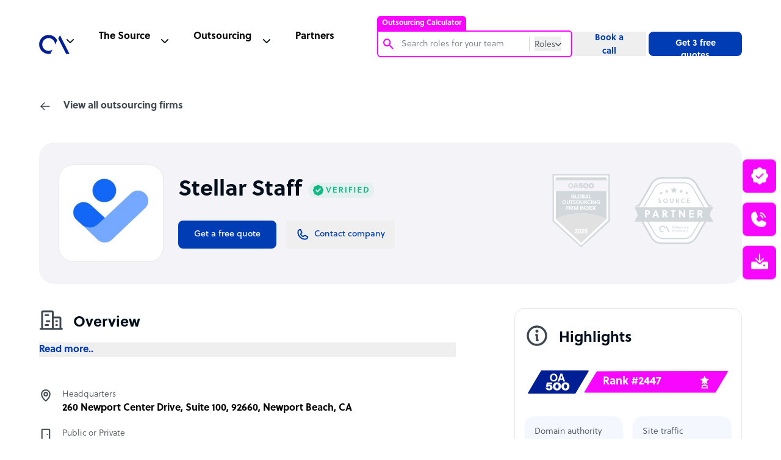

--- FILE ---
content_type: text/html; charset=UTF-8
request_url: https://www.outsourceaccelerator.com/company/stellar-staff/
body_size: 25824
content:
<!doctype html><html lang="en-US"><head><meta charset="UTF-8"><meta name="google-site-verification" content="87KbadBKjKv6_WPoXaNmZUqVngh_E2Ns2t9ywJVvo60" /><meta name="viewport" content="width=device-width, initial-scale=1"><link rel="profile" href="https://gmpg.org/xfn/11"><meta name='robots' content='max-image-preview:large' /> <!-- This site is optimized with the Yoast SEO plugin v15.6.2 - https://yoast.com/wordpress/plugins/seo/ --><link media="all" href="https://www.outsourceaccelerator.com/wp-content/cache/autoptimize/css/autoptimize_1348e92eeb62cd39904859e696221525.css" rel="stylesheet" /><link media="screen" href="https://www.outsourceaccelerator.com/wp-content/cache/autoptimize/css/autoptimize_fa3a2aae0a788e8dbefc01ad00afd711.css" rel="stylesheet" /><title>Stellar Staff | Outsource Accelerator</title><meta name="robots" content="index, follow, max-snippet:-1, max-image-preview:large, max-video-preview:-1" /><link rel="canonical" href="https://www.outsourceaccelerator.com/company/stellar-staff/" /><meta property="og:locale" content="en_US" /><meta property="og:type" content="article" /><meta property="og:title" content="Stellar Staff | Outsource Accelerator" /><meta property="og:url" content="https://www.outsourceaccelerator.com/company/stellar-staff/" /><meta property="og:site_name" content="Outsource Accelerator" /><meta property="article:publisher" content="https://www.facebook.com/outsourceaccelerator/" /><meta property="article:modified_time" content="2025-09-15T05:15:27+00:00" /><meta property="og:image" content="https://www.outsourceaccelerator.com/wp-content/uploads/2023/08/Stellar-Staff.jpg" /><meta property="og:image:width" content="200" /><meta property="og:image:height" content="200" /><meta name="twitter:card" content="summary" /><meta name="twitter:site" content="@outsourceaccel" /> <script type="application/ld+json" class="yoast-schema-graph">{"@context":"https://schema.org","@graph":[{"@type":"Organization","@id":"https://www.outsourceaccelerator.com/#organization","name":"Outsource Accelerator","url":"https://www.outsourceaccelerator.com/","sameAs":["https://www.facebook.com/outsourceaccelerator/","https://www.linkedin.com/company/outsourceaccelerator","https://www.youtube.com/@OutsourceAccelerator","https://twitter.com/outsourceaccel"],"logo":{"@type":"ImageObject","@id":"https://www.outsourceaccelerator.com/#logo","inLanguage":"en-US","url":"https://www.outsourceaccelerator.com/wp-content/uploads/2022/05/outsource-accelerator-logo.png","width":250,"height":250,"caption":"Outsource Accelerator"},"image":{"@id":"https://www.outsourceaccelerator.com/#logo"}},{"@type":"WebSite","@id":"https://www.outsourceaccelerator.com/#website","url":"https://www.outsourceaccelerator.com/","name":"Outsource Accelerator","description":"Global BPO, Outsourcing &amp; Offshore Experts","publisher":{"@id":"https://www.outsourceaccelerator.com/#organization"},"potentialAction":[{"@type":"SearchAction","target":"https://www.outsourceaccelerator.com/?s={search_term_string}","query-input":"required name=search_term_string"}],"inLanguage":"en-US"},{"@type":"ImageObject","@id":"https://www.outsourceaccelerator.com/company/stellar-staff/#primaryimage","inLanguage":"en-US","url":"https://www.outsourceaccelerator.com/wp-content/uploads/2023/08/Stellar-Staff.jpg","width":200,"height":200,"caption":"Stellar Staff"},{"@type":"WebPage","@id":"https://www.outsourceaccelerator.com/company/stellar-staff/#webpage","url":"https://www.outsourceaccelerator.com/company/stellar-staff/","name":"Stellar Staff | Outsource Accelerator","isPartOf":{"@id":"https://www.outsourceaccelerator.com/#website"},"primaryImageOfPage":{"@id":"https://www.outsourceaccelerator.com/company/stellar-staff/#primaryimage"},"datePublished":"2023-08-03T23:48:06+00:00","dateModified":"2025-09-15T05:15:27+00:00","breadcrumb":{"@id":"https://www.outsourceaccelerator.com/company/stellar-staff/#breadcrumb"},"inLanguage":"en-US","potentialAction":[{"@type":"ReadAction","target":["https://www.outsourceaccelerator.com/company/stellar-staff/"]}]},{"@type":"BreadcrumbList","@id":"https://www.outsourceaccelerator.com/company/stellar-staff/#breadcrumb","itemListElement":[{"@type":"ListItem","position":1,"item":{"@type":"WebPage","@id":"https://www.outsourceaccelerator.com/","url":"https://www.outsourceaccelerator.com/","name":"Home"}},{"@type":"ListItem","position":2,"item":{"@type":"WebPage","@id":"https://www.outsourceaccelerator.com/company/","url":"https://www.outsourceaccelerator.com/company/","name":"Companies"}},{"@type":"ListItem","position":3,"item":{"@type":"WebPage","@id":"https://www.outsourceaccelerator.com/company/stellar-staff/","url":"https://www.outsourceaccelerator.com/company/stellar-staff/","name":"Stellar Staff"}}]}]}</script> <!-- / Yoast SEO plugin. --><link rel='dns-prefetch' href='//cdnjs.cloudflare.com' /><link rel='dns-prefetch' href='//www.google.com' /><link href='https://fonts.gstatic.com' crossorigin='anonymous' rel='preconnect' /><link href='https://fonts.googleapis.com' rel='preconnect' /><link href='https://cdnjs.cloudflare.com' rel='preconnect' /><link rel="alternate" type="application/rss+xml" title="Outsource Accelerator &raquo; Feed" href="https://www.outsourceaccelerator.com/feed/" /><link rel='stylesheet' id='swiper-style-css'  href='https://cdnjs.cloudflare.com/ajax/libs/Swiper/3.4.1/css/swiper.min.css' media='all' /> <script src='https://www.outsourceaccelerator.com/wp-includes/js/jquery/jquery.min.js' id='jquery-core-js'></script> <link rel="https://api.w.org/" href="https://www.outsourceaccelerator.com/wp-json/" /><link rel="alternate" type="application/json" href="https://www.outsourceaccelerator.com/wp-json/wp/v2/bpo/107434" /><link rel="EditURI" type="application/rsd+xml" title="RSD" href="https://www.outsourceaccelerator.com/xmlrpc.php?rsd" /><link rel="wlwmanifest" type="application/wlwmanifest+xml" href="https://www.outsourceaccelerator.com/wp-includes/wlwmanifest.xml" /><meta name="generator" content="WordPress 5.7.14" /><meta name="generator" content="Seriously Simple Podcasting 2.2.4" /><link rel='shortlink' href='https://www.outsourceaccelerator.com/?p=107434' /><link rel="alternate" type="application/json+oembed" href="https://www.outsourceaccelerator.com/wp-json/oembed/1.0/embed?url=https%3A%2F%2Fwww.outsourceaccelerator.com%2Fcompany%2Fstellar-staff%2F" /><link rel="alternate" type="text/xml+oembed" href="https://www.outsourceaccelerator.com/wp-json/oembed/1.0/embed?url=https%3A%2F%2Fwww.outsourceaccelerator.com%2Fcompany%2Fstellar-staff%2F&#038;format=xml" /> <script>function expand(param) {
		param.style.display = (param.style.display == "none") ? "block" : "none";
	}
	function read_toggle(id, more, less) {
		el = document.getElementById("readlink" + id);
		el.innerHTML = (el.innerHTML == more) ? less : more;
		expand(document.getElementById("read" + id));
	}</script> <link rel="alternate" type="application/rss+xml" title="Podcast RSS feed" href="https://www.outsourceaccelerator.com/feed/podcast" /><link rel="icon" href="https://www.outsourceaccelerator.com/wp-content/uploads/2022/05/outsource-accelerator-logo-150x150.png" sizes="32x32" /><link rel="icon" href="https://www.outsourceaccelerator.com/wp-content/uploads/2022/05/outsource-accelerator-logo-200x200.png" sizes="192x192" /><link rel="apple-touch-icon" href="https://www.outsourceaccelerator.com/wp-content/uploads/2022/05/outsource-accelerator-logo-200x200.png" /><meta name="msapplication-TileImage" content="https://www.outsourceaccelerator.com/wp-content/uploads/2022/05/outsource-accelerator-logo.png" /> <noscript><style id="rocket-lazyload-nojs-css">.rll-youtube-player, [data-lazy-src]{display:none !important;}</style></noscript> <!-- Google Tag Manager --> <script>(function(w,d,s,l,i){w[l]=w[l]||[];w[l].push({'gtm.start':
    new Date().getTime(),event:'gtm.js'});var f=d.getElementsByTagName(s)[0],
    j=d.createElement(s),dl=l!='dataLayer'?'&l='+l:'';j.async=true;j.src=
    'https://www.googletagmanager.com/gtm.js?id='+i+dl;f.parentNode.insertBefore(j,f);
    })(window,document,'script','dataLayer','GTM-PWZRV3N');</script> <!-- Google Analytics --> <script>(function(i,s,o,g,r,a,m){i['GoogleAnalyticsObject']=r;i[r]=i[r]||function(){
    (i[r].q=i[r].q||[]).push(arguments)},i[r].l=1*new Date();a=s.createElement(o),
    m=s.getElementsByTagName(o)[0];a.async=1;a.src=g;m.parentNode.insertBefore(a,m)
    })(window,document,'script','https://www.google-analytics.com/analytics.js','ga');
    
    ga('create', 'UA-100018447-1', 'auto');
    ga('send', 'pageview');</script> <!-- Global site tag (gtag.js) --> <script async src="https://www.googletagmanager.com/gtag/js?id=AW-851243907"></script> <script>window.dataLayer = window.dataLayer || [];
      function gtag(){dataLayer.push(arguments);}
      gtag('js', new Date());
    
      gtag('config', 'AW-851243907');</script> <script>(function (w, d, t, r, u) {
            var f, n, i;
            (w[u] = w[u] || []),
                (f = function () {
                    var o = { ti: "56341522" };
                    (o.q = w[u]), (w[u] = new UET(o)), w[u].push("pageLoad");
                }),
                (n = d.createElement(t)),
                (n.src = r),
                (n.async = 1),
                (n.onload = n.onreadystatechange = function () {
                    var s = this.readyState;
                    (s && s !== "loaded" && s !== "complete") || (f(), (n.onload = n.onreadystatechange = null));
                }),
                (i = d.getElementsByTagName(t)[0]),
                i.parentNode.insertBefore(n, i);
        })(window, document, "script", "//bat.bing.com/bat.js", "uetq");</script> <script>(function () {
		var zi = document.createElement('script');
		zi.type = 'text/javascript';
		zi.async = true;
		zi.referrerPolicy = 'unsafe-url';
		zi.src = 'https://ws.zoominfo.com/pixel/6196408d264b7f001444b278';
		var s = document.getElementsByTagName('script')[0];
		s.parentNode.insertBefore(zi, s);
	})();</script> </head><body class="single" style="background-color: #fff;"><div id="app" class="site"><header id="header" class="header-sticky js-header-height"><nav class="js-header header__nav"><div class="header__nav--container"><div class="header__nav--container--list js-header-padding active"><ul class="header__list"><li class="header__logo"> <a href="https://www.outsourceaccelerator.com/" data-wpel-link="internal"> <svg width="50" height="50" viewBox="0 0 156 156" fill="none" xmlns="http://www.w3.org/2000/svg"> <path fill-rule="evenodd" clip-rule="evenodd" d="M58.0108 128.567C49.0927 130.269 39.8757 129.434 31.4081 126.158C22.9405 122.882 15.5622 117.296 10.1123 110.034C4.66236 102.773 1.35958 94.1278 0.579462 85.0817C-0.200658 76.0363 1.57328 66.9535 5.69952 58.8658C9.82577 50.7784 16.1387 44.0111 23.9203 39.3336C31.702 34.6561 40.64 32.2562 49.718 32.4067C58.7964 32.5572 67.6495 35.252 75.2721 40.1848C82.8948 45.1176 88.9795 52.0903 92.8358 60.3101L81.7406 82.057V81.0864C81.7392 73.6992 79.2364 66.5302 74.6392 60.747C70.042 54.9642 63.6218 50.9087 56.4248 49.2415C49.2279 47.5743 41.6785 48.3936 35.0068 51.5659C28.3351 54.7382 22.9345 60.0765 19.6849 66.7109C16.4354 73.345 15.5286 80.8848 17.1122 88.1006C18.6958 95.3158 22.6766 101.783 28.4057 106.447C34.1349 111.11 41.2747 113.697 48.6617 113.784C56.0487 113.87 63.2474 111.453 69.0844 106.925L58.0108 128.567Z" fill="#001E94" /> <path fill-rule="evenodd" clip-rule="evenodd" d="M138.439 129.6L98.3625 50.6496L107.031 33.7753L155.714 129.6H138.439Z" fill="#001E94" /> </svg> </a></li><li class="header__nav--menu js-header-content"><ul class="header__list-desktop"><li class="header__nav--search"><div id="oa-calc-header"><div><div class="oa-calc-header__container js-header-search-container"> <span class="oa-calc-header__label active js-oa-calc-label">Outsourcing Calculator</span><div class="oa-calc-header__search-content js-search-border-radius"><div class="oa-calc-header__search"><div class="oa-calc-header__search-icon"> <img src="data:image/svg+xml,%3Csvg%20xmlns='http://www.w3.org/2000/svg'%20viewBox='0%200%200%200'%3E%3C/svg%3E" data-lazy-src="https://www.outsourceaccelerator.com/wp-content/themes/oav3/assets/img/icons/search-magnifying-pink.svg"><noscript><img src="https://www.outsourceaccelerator.com/wp-content/themes/oav3/assets/img/icons/search-magnifying-pink.svg"></noscript></div><div class="oa-calc-header__input"> <input autocomplete="off" type="text" name="search-roles" value="" class="oa-calc-header__input-field oa-calc-header__input-roles js-search-input-field-roles" placeholder="Search roles for your team" pattern="^(?!\s).{3,}(?<!\s)$" oninvalid="setCustomValidity('Input must contain atleast 3 characters. Leading whitespace, trailing whitespace is not allowed.')" oninput="setCustomValidity('')" required><form class="js-header-search-form" method="get" role="search" action="https://www.outsourceaccelerator.com"> <input autocomplete="off" type="text" name="s" value="" class="oa-calc-header__input-field oa-calc-header__input-web js-search-input-field-web js-header-search-input" placeholder="Search" pattern="^(?!\s).{3,}(?<!\s)$" oninvalid="setCustomValidity('Input must contain atleast 3 characters. Leading whitespace, trailing whitespace is not allowed.')" oninput="setCustomValidity('')" required></form></div></div><div class="oa-calc-header__btns"> <button type="button" class="oa-calc-header__role-btn js-oa-calc-btn"> <span class="js-oa-calc-btn-text">Roles</span> <img src="data:image/svg+xml,%3Csvg%20xmlns='http://www.w3.org/2000/svg'%20viewBox='0%200%200%200'%3E%3C/svg%3E" class="oa-calc-header__btn-icon js-caret-down-icon" data-lazy-src="https://www.outsourceaccelerator.com/wp-content/themes/oav3/assets/img/icons/caret-down-gray-2.svg"><noscript><img src="https://www.outsourceaccelerator.com/wp-content/themes/oav3/assets/img/icons/caret-down-gray-2.svg" class="oa-calc-header__btn-icon js-caret-down-icon"></noscript> </button><div class="oa-calc-header__radio-btns js-show-search-mode"><fieldset class="oa-calc-header__radio-field"><div class="oa-calc-header__radio-content"><div class="oa-calc-header__radio-type"> <input id="roles" name="search-mode" type="radio" value="Roles" checked class="oa-calc-header__radio-input"> <label for="roles" class="oa-calc-header__radio-label">Roles</label></div><div class="oa-calc-header__radio-type"> <input id="website" name="search-mode" type="radio" value="Website" class="oa-calc-header__radio-input"> <label for="website" class="oa-calc-header__radio-label">Website</label></div></div></fieldset></div></div></div><div class="oa-calc-header__search-roles js-show-search-roles-lists"><ul class="oa-calc-header__search-lists js-search-roles-lists"></ul></div></div></div></div></li><li class="header__nav--source"><div class="js-header-nav header__nav--dropdown"><span>The Source</span></div><div class="js-header-nav-dropdown header__dropdown hide"><div class="header__dropdown--megamenu"><div class="header__dropdown--wrapper"><div class="header__dropdown--container"><ul class="header__dropdown--list"><li class="header__dropdown--listlogo"> <a href="/source/" data-wpel-link="internal"><div class="header__dropdown--item-source"> <span class="header__svg-holder"> <svg width="20" height="20" viewBox="0 0 20 20" stroke="#F807FF" fill="none" xmlns="http://www.w3.org/2000/svg" class="header__svg"> <path d="M3.125 10H16.875" stroke-width="1.5" stroke-linecap="round" stroke-linejoin="round" /> <path d="M3.125 5H16.875" stroke-width="1.5" stroke-linecap="round" stroke-linejoin="round" /> <path d="M3.125 15H16.875" stroke-width="1.5" stroke-linecap="round" stroke-linejoin="round" /> </svg> </span><div><h5>The Source</h5><p>The go-to source for outsourcing information, news and guides</p></div></div> </a></li><li class="header__dropdown--news"> <a href="https://news.outsourceaccelerator.com/" data-wpel-link="external" rel="nofollow noopener"><div class="header__dropdown--item"> <span class="header__svg-holder"> <svg width="20" height="20" viewBox="0 0 20 20" fill="none" stroke="#3F4851" xmlns="http://www.w3.org/2000/svg" class="header__svg"> <path d="M7.5 8.75H13.75" stroke-linecap="round" stroke-linejoin="round" /> <path d="M7.5 11.25H13.75" stroke-linecap="round" stroke-linejoin="round" /> <path d="M2.5 15.625C2.83152 15.625 3.14946 15.4933 3.38388 15.2589C3.6183 15.0245 3.75 14.7065 3.75 14.375V5C3.75 4.83424 3.81585 4.67527 3.93306 4.55806C4.05027 4.44085 4.20924 4.375 4.375 4.375H16.875C17.0408 4.375 17.1997 4.44085 17.3169 4.55806C17.4342 4.67527 17.5 4.83424 17.5 5V14.375C17.5 14.7065 17.3683 15.0245 17.1339 15.2589C16.8995 15.4933 16.5815 15.625 16.25 15.625H2.5Z" stroke-linecap="round" stroke-linejoin="round" /> <path d="M2.5 15.625C2.16848 15.625 1.85054 15.4933 1.61612 15.2589C1.3817 15.0245 1.25 14.7065 1.25 14.375V6.875" stroke-linecap="round" stroke-linejoin="round" /> </svg> </span><div><h5>News</h5><p>Thousands of news articles covering the entire industry</p></div></div> </a></li><li class="header__dropdown--podcast"> <a href="/source/podcasts/" data-wpel-link="internal"><div class="header__dropdown--item"> <span class="header__svg-holder"> <svg width="20" height="20" viewBox="0 0 20 20" stroke="#3F4851" fill="none" xmlns="http://www.w3.org/2000/svg" class="header__svg"> <path d="M10 12.5C11.3807 12.5 12.5 11.3807 12.5 10C12.5 8.61929 11.3807 7.5 10 7.5C8.61929 7.5 7.5 8.61929 7.5 10C7.5 11.3807 8.61929 12.5 10 12.5Z" stroke-width="1.5" stroke-linecap="round" stroke-linejoin="round" /> <path d="M6.02256 13.9775C5.49966 13.4555 5.08482 12.8355 4.80178 12.153C4.51874 11.4705 4.37305 10.7389 4.37305 10C4.37305 9.26113 4.51874 8.52952 4.80178 7.84702C5.08482 7.16452 5.49966 6.54453 6.02256 6.02252" stroke-width="1.5" stroke-linecap="round" stroke-linejoin="round" /> <path d="M13.9775 6.02252C14.5004 6.54453 14.9153 7.16452 15.1983 7.84702C15.4814 8.52952 15.6271 9.26113 15.6271 10C15.6271 10.7389 15.4814 11.4705 15.1983 12.153C14.9153 12.8355 14.5004 13.4555 13.9775 13.9775" stroke-width="1.5" stroke-linecap="round" stroke-linejoin="round" /> <path d="M3.81298 16.1872C2.99958 15.3752 2.35427 14.4107 1.91399 13.3491C1.4737 12.2874 1.24707 11.1493 1.24707 9.99999C1.24707 8.85065 1.4737 7.71258 1.91399 6.65092C2.35427 5.58925 2.99958 4.62482 3.81298 3.81281" stroke-width="1.5" stroke-linecap="round" stroke-linejoin="round" /> <path d="M16.187 3.81281C17.0004 4.62482 17.6457 5.58925 18.086 6.65092C18.5263 7.71258 18.7529 8.85065 18.7529 9.99999C18.7529 11.1493 18.5263 12.2874 18.086 13.3491C17.6457 14.4107 17.0004 15.3752 16.187 16.1872" stroke-width="1.5" stroke-linecap="round" stroke-linejoin="round" /> </svg> </span><div><h5>Podcast</h5><p>The leading remote work and outsourcing podcast</p></div></div> </a></li><li class="header__dropdown--lists"> <a href="/directory/" data-wpel-link="internal"><div class="header__dropdown--item"> <span class="header__svg-holder"> <svg width="20" height="20" xmlns="http://www.w3.org/2000/svg" fill="none" viewBox="0 0 20 20" stroke-width="1.5" stroke="currentColor" class="header__svg"> <path stroke-linecap="round" stroke-linejoin="round" d="M8.25 6.75h12M8.25 12h12m-12 5.25h12M3.75 6.75h.007v.008H3.75V6.75zm.375 0a.375.375 0 11-.75 0 .375.375 0 01.75 0zM3.75 12h.007v.008H3.75V12zm.375 0a.375.375 0 11-.75 0 .375.375 0 01.75 0zm-.375 5.25h.007v.008H3.75v-.008zm.375 0a.375.375 0 11-.75 0 .375.375 0 01.75 0z" /> </svg> </span><div><h5>BPO Directory</h5><p>Browse 4,000+ outsourcing firms</p></div></div> </a></li></ul><ul class="header__dropdown--list"><li class="header__dropdown--book"> <a href="/source/whitepapers/" data-wpel-link="internal"><div class="header__dropdown--item"> <span class="header__svg-holder"> <svg width="20" height="20" viewBox="0 0 20 20" stroke="#3F4851" fill="none" xmlns="http://www.w3.org/2000/svg" class="header__svg"> <path d="M3.75 16.875C3.75 16.3777 3.94754 15.9008 4.29917 15.5492C4.65081 15.1975 5.12772 15 5.625 15H16.25V2.5H5.625C5.12772 2.5 4.65081 2.69754 4.29917 3.04917C3.94754 3.40081 3.75 3.87772 3.75 4.375V16.875Z" stroke-linecap="round" stroke-linejoin="round" /> <path d="M3.75 16.875V17.5H15" stroke-linecap="round" stroke-linejoin="round" /> </svg> </span><div><h5>White Papers</h5><p>A wide array of outsourcing white papers</p></div></div> </a></li><li class="header__dropdown--notepad"> <a href="/source/articles/" data-wpel-link="internal"><div class="header__dropdown--item"> <span class="header__svg-holder"> <svg width="20" height="20" viewBox="0 0 20 20" stroke="#3F4851" fill="none" xmlns="http://www.w3.org/2000/svg" class="header__svg"> <path d="M7.5 10.0005H12.5" stroke-linecap="round" stroke-linejoin="round" /> <path d="M7.5 12.5005H12.5" stroke-linecap="round" stroke-linejoin="round" /> <path d="M4.375 3.12549H15.625C15.7908 3.12549 15.9497 3.19134 16.0669 3.30855C16.1842 3.42576 16.25 3.58473 16.25 3.75049V15.6255C16.25 16.1228 16.0525 16.5997 15.7008 16.9513C15.3492 17.3029 14.8723 17.5005 14.375 17.5005H5.625C5.12772 17.5005 4.65081 17.3029 4.29917 16.9513C3.94754 16.5997 3.75 16.1228 3.75 15.6255V3.75049C3.75 3.58473 3.81585 3.42576 3.93306 3.30855C4.05027 3.19134 4.20924 3.12549 4.375 3.12549Z" stroke-linecap="round" stroke-linejoin="round" /> <path d="M6.25 1.87549V4.37549" stroke-linecap="round" stroke-linejoin="round" /> <path d="M10 1.87549V4.37549" stroke-linecap="round" stroke-linejoin="round" /> <path d="M13.75 1.87549V4.37549" stroke-linecap="round" stroke-linejoin="round" /> </svg> </span><div><h5>Articles</h5><p>Read hundreds of articles on everything outsourcing</p></div></div> </a></li><li class="header__dropdown--notebook"> <a href="/source/guides/" data-wpel-link="internal"><div class="header__dropdown--item"> <span class="header__svg-holder"> <svg width="20" height="20" viewBox="0 0 20 20" stroke="#3F4851" fill="none" xmlns="http://www.w3.org/2000/svg" class="header__svg"> <path d="M8.75 8.75H13.75" stroke-linecap="round" stroke-linejoin="round" /> <path d="M8.75 11.25H13.75" stroke-linecap="round" stroke-linejoin="round" /> <path d="M16.25 3.125H3.75C3.40482 3.125 3.125 3.40482 3.125 3.75V16.25C3.125 16.5952 3.40482 16.875 3.75 16.875H16.25C16.5952 16.875 16.875 16.5952 16.875 16.25V3.75C16.875 3.40482 16.5952 3.125 16.25 3.125Z" stroke-linecap="round" stroke-linejoin="round" /> <path d="M6.25 3.125V16.875" stroke-linecap="round" stroke-linejoin="round" /> </svg> </span><div><h5>Guides</h5><p>Ultimate guides to the outsourcing industry</p></div></div> </a></li><li class="header__dropdown--playcircle"> <a href="/source/videos/" data-wpel-link="internal"><div class="header__dropdown--item"> <span class="header__svg-holder"> <svg width="20" height="20" viewBox="0 0 20 20" stroke="#3F4851" fill="none" xmlns="http://www.w3.org/2000/svg" class="header__svg"> <path d="M10 17.5C14.1421 17.5 17.5 14.1421 17.5 10C17.5 5.85786 14.1421 2.5 10 2.5C5.85786 2.5 2.5 5.85786 2.5 10C2.5 14.1421 5.85786 17.5 10 17.5Z" stroke-linecap="round" stroke-linejoin="round" /> <path d="M12.5 10L8.75 7.5V12.5L12.5 10Z" stroke-linecap="round" stroke-linejoin="round" /> </svg> </span><div><h5>Videos</h5><p>Get an inside view of the BPO industry</p></div></div> </a></li></ul></div><div class="header__dropdown--buttons"><h4>Get started today</h4><ul><li class="header__dropdown--button header__button--active"> <a href="https://calculator.outsourceaccelerator.com/" data-wpel-link="external" rel="nofollow noopener"><div class="header__button--calc"><h5>Try the Outsourcing Calculator <span class="header__calc-new">NEW</span></h5><p>Get instant pricing for your offshore team. <strong>Save up to 70%</strong> on staff costs.</p></div> </a></li><li optin-trigger="quote" class="header__dropdown--button"><div class="header__button--quotes"><h5>Get 3 free quotes</h5><p>Find out what you can save: 3 quotes, expert insight, 4,000+ BPOs</p></div></li><li optin-trigger="booking" optin class="header__dropdown--button"><div class="header__button--call"><h5>Book a call</h5><p>Outsource the right way. Chat with an outsourcing expert today!</p></div></li><li optin-trigger="toolkit" class="header__dropdown--button"><div class="header__button--toolkit"><h5>Complete Outsourcing Toolkit</h5><p>Download the outsourcing toolkit – plus all the key resources you need</p></div></li></ul></div></div><div class="header__dropdown--articles"><h4>Industry updates</h4><ul><li> <a href="/guide/top-40-bpo-companies-in-the-philippines/" data-wpel-link="internal"><div class="header__articles--image image-container"> <img src="data:image/svg+xml,%3Csvg%20xmlns='http://www.w3.org/2000/svg'%20viewBox='0%200%200%200'%3E%3C/svg%3E" data-lazy-src="https://www.outsourceaccelerator.com/wp-content/themes/oav3/assets/img/top-40-bpo.png"><noscript><img src="https://www.outsourceaccelerator.com/wp-content/themes/oav3/assets/img/top-40-bpo.png"></noscript></div><div class="header__articles--text"> <span>Top 40 BPO companies in the<br>Philippines</span><p>Read more</p></div> </a></li><li> <a href="/articles/philippines-the-top-outsourcing-destination/" data-wpel-link="internal"><div class="header__articles--image image-container"> <img src="data:image/svg+xml,%3Csvg%20xmlns='http://www.w3.org/2000/svg'%20viewBox='0%200%200%200'%3E%3C/svg%3E" data-lazy-src="https://www.outsourceaccelerator.com/wp-content/themes/oav3/assets/img/philippines-top-outsourcing.png"><noscript><img src="https://www.outsourceaccelerator.com/wp-content/themes/oav3/assets/img/philippines-top-outsourcing.png"></noscript></div><div class="header__articles--text"> <span>Philippines: the top outsourcing destination</span><p>Read more</p></div> </a></li><li> <a href="/articles/outsourcing-calculator/" data-wpel-link="internal"><div class="header__articles--image image-container"> <img src="data:image/svg+xml,%3Csvg%20xmlns='http://www.w3.org/2000/svg'%20viewBox='0%200%200%200'%3E%3C/svg%3E" data-lazy-src="https://www.outsourceaccelerator.com/wp-content/themes/oav3/assets/img/outsourcing-cost-calculator.png"><noscript><img src="https://www.outsourceaccelerator.com/wp-content/themes/oav3/assets/img/outsourcing-cost-calculator.png"></noscript></div><div class="header__articles--text"> <span>Outsource Accelerator’s Outsourcing Cost Calculator</span><p>Read more</p></div> </a></li></ul></div></div></div></li><li class="header__nav--outsource"><div class="js-header-nav header__nav--dropdown"><span>Outsourcing</span></div><div class="js-header-nav-dropdown header__dropdown"><div class="header__dropdown--megamenu"><div class="header__dropdown--wrapper"><div class="header__outsource"><div class="header__outsource--container"><h4>Sectors</h4><ul><li class="header__outsource--list header__sectors--1"><a href="/articles/real-estate/" data-wpel-link="internal">Real Estate</a></li><li class="header__outsource--list header__sectors--2"><a href="https://www.outsourceaccelerator.com/business/financial-services/" data-wpel-link="internal">Financial Services</a></li><li class="header__outsource--list header__sectors--3"><a href="https://www.outsourceaccelerator.com/business/hospitality/" data-wpel-link="internal">Hospitality</a></li><li class="header__outsource--list header__sectors--4"><a href="/articles/outsource-legal-services/" data-wpel-link="internal">Legal</a></li><li class="header__outsource--list header__sectors--5"><a href="/articles/telecommunications/" data-wpel-link="internal">Telecommunications</a></li><li class="header__outsource--list header__sectors--6"><a href="https://www.outsourceaccelerator.com/business/healthcare/" data-wpel-link="internal">Healthcare</a></li><li class="header__outsource--list header__sectors--7"><a href="https://www.outsourceaccelerator.com/business/transportation/" data-wpel-link="internal">Transportation</a></li><li class="header__outsource--list header__sectors--8"><a href="https://www.outsourceaccelerator.com/business/utilities-energy/" data-wpel-link="internal">Utilities Energy</a></li><li class="header__outsource--list header__sectors--9"><a href="https://www.outsourceaccelerator.com/business/travel/" data-wpel-link="internal">Travel</a></li></ul></div><div class="header__outsource--container"><h4>Roles</h4><ul><li class="header__outsource--list header__roles--1"><a href="/articles/customer-service/" data-wpel-link="internal">Customer Service</a></li><li class="header__outsource--list header__roles--2"><a href="/articles/design-graphics/" data-wpel-link="internal">Design and Graphics</a></li><li class="header__outsource--list header__roles--3"><a href="/articles/outsourcing-digital-marketing/" data-wpel-link="internal">Digital Marketing</a></li><li class="header__outsource--list header__roles--4"><a href="https://www.outsourceaccelerator.com/business/finance-accounting/" data-wpel-link="internal">Finance and Accounting</a></li><li class="header__outsource--list header__roles--5"><a href="/articles/human-resource-bpo/" data-wpel-link="internal">Human Resources</a></li><li class="header__outsource--list header__roles--6"><a href="/articles/lead-generation-sales/" data-wpel-link="internal">Lead Generation & Sales</a></li><li class="header__outsource--list header__roles--7"><a href="/articles/outsourced-payroll-solutions/" data-wpel-link="internal">Payroll</a></li><li class="header__outsource--list header__roles--8"><a href="https://www.outsourceaccelerator.com/business/software-development/" data-wpel-link="internal">Software Development</a></li><li class="header__outsource--list header__roles--9"><a href="/articles/virtual-assistant-services/" data-wpel-link="internal">Virtual Assistant Services</a></li></ul></div></div><div class="header__dropdown--buttons"><h4>Get started today</h4><ul><li class="header__dropdown--button header__button--active"> <a href="https://calculator.outsourceaccelerator.com/" data-wpel-link="external" rel="nofollow noopener"><div class="header__button--calc"><h5>Try the Outsourcing Calculator <span class="header__calc-new">NEW</span></h5><p>Get instant pricing for your offshore team. <strong>Save up to 70%</strong> on staff costs.</p></div> </a></li><li optin-trigger="quote" class="header__dropdown--button"><div class="header__button--quotes"><h5>Get 3 free quotes</h5><p>Find out what you can save: 3 quotes, expert insight, 4,000+ BPOs</p></div></li><li optin-trigger="booking" optin class="header__dropdown--button"><div class="header__button--call"><h5>Book a call</h5><p>Outsource the right way. Chat with an outsourcing expert today!</p></div></li><li optin-trigger="toolkit" class="header__dropdown--button"><div class="header__button--toolkit"><h5>Complete Outsourcing Toolkit</h5><p>Download the outsourcing toolkit – plus all the key resources you need</p></div></li></ul></div></div><div class="header__dropdown--articles"><h4>Industry updates</h4><ul><li> <a href="/guide/top-40-bpo-companies-in-the-philippines/" data-wpel-link="internal"><div class="header__articles--image image-container"> <img src="data:image/svg+xml,%3Csvg%20xmlns='http://www.w3.org/2000/svg'%20viewBox='0%200%200%200'%3E%3C/svg%3E" data-lazy-src="https://www.outsourceaccelerator.com/wp-content/themes/oav3/assets/img/top-40-bpo.png"><noscript><img src="https://www.outsourceaccelerator.com/wp-content/themes/oav3/assets/img/top-40-bpo.png"></noscript></div><div class="header__articles--text"> <span>Top 40 BPO companies in the<br>Philippines</span><p>Read more</p></div> </a></li><li> <a href="/articles/philippines-the-top-outsourcing-destination/" data-wpel-link="internal"><div class="header__articles--image image-container"> <img src="data:image/svg+xml,%3Csvg%20xmlns='http://www.w3.org/2000/svg'%20viewBox='0%200%200%200'%3E%3C/svg%3E" data-lazy-src="https://www.outsourceaccelerator.com/wp-content/themes/oav3/assets/img/philippines-top-outsourcing.png"><noscript><img src="https://www.outsourceaccelerator.com/wp-content/themes/oav3/assets/img/philippines-top-outsourcing.png"></noscript></div><div class="header__articles--text"> <span>Philippines: the top outsourcing destination</span><p>Read more</p></div> </a></li><li> <a href="/articles/outsourcing-calculator/" data-wpel-link="internal"><div class="header__articles--image image-container"> <img src="data:image/svg+xml,%3Csvg%20xmlns='http://www.w3.org/2000/svg'%20viewBox='0%200%200%200'%3E%3C/svg%3E" data-lazy-src="https://www.outsourceaccelerator.com/wp-content/themes/oav3/assets/img/outsourcing-cost-calculator.png"><noscript><img src="https://www.outsourceaccelerator.com/wp-content/themes/oav3/assets/img/outsourcing-cost-calculator.png"></noscript></div><div class="header__articles--text"> <span>Outsource Accelerator’s Outsourcing Cost Calculator</span><p>Read more</p></div> </a></li></ul></div></div></div></li><li class="header__nav--partners"><div class="js-header-nav header__nav--dropdown"><span>Partners</span></div><div class="js-header-nav-dropdown header__dropdown"><div class="header__dropdown--megamenu"><div class="header__dropdown--wrapper"><div class="header__dropdown--container"><ul class="header__dropdown--list"><li class="header__dropdown--notepencil"> <a href="https://partner.outsourceaccelerator.com/signup?action=list-claim" data-wpel-link="external" rel="nofollow noopener"><div class="header__dropdown--item"> <span class="header__svg-holder"> <svg width="20" height="20" viewBox="0 0 20 20" stroke="#7B90A6" fill="none" xmlns="http://www.w3.org/2000/svg" class="header__svg"> <path d="M10 12.5H7.5V10L15 2.5L17.5 5L10 12.5Z" stroke-width="1.5" stroke-linecap="round" stroke-linejoin="round" /> <path d="M13.125 4.375L15.625 6.875" stroke-width="1.5" stroke-linecap="round" stroke-linejoin="round" /> <path d="M16.875 9.375V16.25C16.875 16.4158 16.8092 16.5747 16.6919 16.6919C16.5747 16.8092 16.4158 16.875 16.25 16.875H3.75C3.58424 16.875 3.42527 16.8092 3.30806 16.6919C3.19085 16.5747 3.125 16.4158 3.125 16.25V3.75C3.125 3.58424 3.19085 3.42527 3.30806 3.30806C3.42527 3.19085 3.58424 3.125 3.75 3.125H10.625" stroke-width="1.5" stroke-linecap="round" stroke-linejoin="round" /> </svg> </span><div><h5>List/claim your company</h5><p>Register or claim your BPO company page</p></div></div> </a></li><li class="header__dropdown--article"> <a href="/write-for-us/" data-wpel-link="internal"><div class="header__dropdown--item"> <span class="header__svg-holder"> <svg width="20" height="20" viewBox="0 0 20 20" stroke="#7B90A6" fill="none" xmlns="http://www.w3.org/2000/svg" class="header__svg"> <path d="M16.875 3.75H3.125C2.77982 3.75 2.5 4.02982 2.5 4.375V15.625C2.5 15.9702 2.77982 16.25 3.125 16.25H16.875C17.2202 16.25 17.5 15.9702 17.5 15.625V4.375C17.5 4.02982 17.2202 3.75 16.875 3.75Z" stroke-width="1.5" stroke-linecap="round" stroke-linejoin="round" /> <path d="M5.9375 7.5H14.0625" stroke-width="1.5" stroke-linecap="round" stroke-linejoin="round" /> <path d="M5.9375 10H14.0625" stroke-width="1.5" stroke-linecap="round" stroke-linejoin="round" /> <path d="M5.9375 12.5H14.0625" stroke-width="1.5" stroke-linecap="round" stroke-linejoin="round" /> </svg> </span><div><h5>Submit Source article</h5><p>Submit a guest post article to 'The Source'</p></div></div> </a></li><li class="header__dropdown--star"> <a href="https://partner.outsourceaccelerator.com/" data-wpel-link="external" rel="nofollow noopener"><div class="header__dropdown--item"> <span class="header__svg-holder"> <svg width="20" height="20" viewBox="0 0 20 20" stroke="#7B90A6" fill="none" xmlns="http://www.w3.org/2000/svg" class="header__svg"> <path d="M10.3446 14.901L14.2849 17.3974C14.7886 17.7165 15.4139 17.2419 15.2644 16.654L14.126 12.1756C14.0939 12.0509 14.0977 11.9197 14.137 11.797C14.1762 11.6743 14.2492 11.5652 14.3477 11.4822L17.8811 8.54132C18.3453 8.1549 18.1057 7.38439 17.5092 7.34568L12.8949 7.0462C12.7706 7.03732 12.6514 6.99332 12.5511 6.91931C12.4509 6.84531 12.3737 6.74435 12.3286 6.62819L10.6076 2.29436C10.5609 2.17106 10.4777 2.06492 10.3692 1.99002C10.2606 1.91511 10.1319 1.875 10 1.875C9.86813 1.875 9.73938 1.91511 9.63085 1.99002C9.52232 2.06492 9.43914 2.17106 9.39236 2.29436L7.6714 6.62819C7.6263 6.74435 7.54914 6.84531 7.4489 6.91931C7.34865 6.99332 7.22944 7.03732 7.10515 7.0462L2.49078 7.34568C1.89429 7.38439 1.65466 8.1549 2.11894 8.54132L5.65232 11.4822C5.75079 11.5652 5.82383 11.6743 5.86305 11.797C5.90226 11.9197 5.90606 12.0509 5.874 12.1756L4.81824 16.3288C4.63889 17.0343 5.38929 17.6038 5.99369 17.2209L9.65539 14.901C9.75837 14.8354 9.87792 14.8006 10 14.8006C10.1221 14.8006 10.2416 14.8354 10.3446 14.901V14.901Z" stroke-width="1.5" stroke-linecap="round" stroke-linejoin="round" /> </svg> </span><div><h5>Become a Source Partner</h5><p>Promote your BPO, grow traffic & generate inbound leads</p></div></div> </a></li><li class="header__dropdown--newspaperclipping"> <a href="/io-subscribe/" data-wpel-link="internal"><div class="header__dropdown--item"> <span class="header__svg-holder"> <svg width="20" height="20" viewBox="0 0 20 20" stroke="#7B90A6" fill="none" xmlns="http://www.w3.org/2000/svg" class="header__svg"> <path d="M2.5 16.875V4.375C2.5 4.20924 2.56585 4.05027 2.68306 3.93306C2.80027 3.81585 2.95924 3.75 3.125 3.75H16.875C17.0408 3.75 17.1997 3.81585 17.3169 3.93306C17.4342 4.05027 17.5 4.20924 17.5 4.375V16.875L15 15.625L12.5 16.875L10 15.625L7.5 16.875L5 15.625L2.5 16.875Z" stroke-width="1.5" stroke-linecap="round" stroke-linejoin="round" /> <path d="M11.25 8.75H15" stroke-width="1.5" stroke-linecap="round" stroke-linejoin="round" /> <path d="M11.25 11.25H15" stroke-width="1.5" stroke-linecap="round" stroke-linejoin="round" /> <path d="M8.75 7.5H5V12.5H8.75V7.5Z" stroke-width="1.5" stroke-linecap="round" stroke-linejoin="round" /> </svg> </span><div><h5>Subscribe to Inside Outsourcing</h5><p>Subscribe to the leading outsourcing newsletter</p></div></div> </a></li></ul><ul class="header__dropdown--list"><li class="header__dropdown--megaphone"> <a href="/write-for-us/" data-wpel-link="internal"><div class="header__dropdown--item"> <span class="header__svg-holder"> <svg width="20" height="20" viewBox="0 0 20 20" stroke="#7B90A6" fill="none" xmlns="http://www.w3.org/2000/svg" class="header__svg"> <path d="M11.875 6.25V15.9155C11.875 16.0184 11.9004 16.1197 11.949 16.2104C11.9975 16.3011 12.0677 16.3785 12.1533 16.4355L13.0121 17.008C13.0954 17.0636 13.1909 17.0983 13.2904 17.1093C13.39 17.1202 13.4907 17.1071 13.5841 17.071C13.6775 17.0349 13.7609 16.9768 13.8272 16.9017C13.8935 16.8267 13.9408 16.7368 13.9651 16.6396L15 12.5" stroke-width="1.5" stroke-linecap="round" stroke-linejoin="round" /> <path d="M15 12.5C15.8288 12.5 16.6237 12.1708 17.2097 11.5847C17.7958 10.9987 18.125 10.2038 18.125 9.37501C18.125 8.54621 17.7958 7.75135 17.2097 7.1653C16.6237 6.57925 15.8288 6.25001 15 6.25001H11.875C11.875 6.25001 7.62096 6.25001 3.52726 2.8166C3.43622 2.73997 3.32518 2.69093 3.20722 2.67525C3.08926 2.65957 2.96927 2.6779 2.86137 2.72808C2.75346 2.77826 2.66214 2.85821 2.59812 2.95853C2.5341 3.05884 2.50006 3.17535 2.5 3.29435V15.4557C2.50006 15.5747 2.5341 15.6912 2.59812 15.7915C2.66214 15.8918 2.75346 15.9718 2.86137 16.0219C2.96927 16.0721 3.08926 16.0904 3.20722 16.0748C3.32518 16.0591 3.43622 16.01 3.52726 15.9334C7.62096 12.5 11.875 12.5 11.875 12.5H15Z" stroke-width="1.5" stroke-linecap="round" stroke-linejoin="round" /> </svg> </span><div><h5>Submit press release</h5><p>Submit a press release statement from your company</p></div></div> </a></li><li class="header__dropdown--chatcircle"> <a href="/publisher/" data-wpel-link="internal"><div class="header__dropdown--item"> <span class="header__svg-holder"> <svg width="20" height="20" viewBox="0 0 20 20" stroke="#7B90A6" fill="none" xmlns="http://www.w3.org/2000/svg" class="header__svg"> <path d="M7.5 8.75H13.75" stroke-linecap="round" stroke-linejoin="round" /> <path d="M7.5 11.25H13.75" stroke-linecap="round" stroke-linejoin="round" /> <path d="M2.5 15.625C2.83152 15.625 3.14946 15.4933 3.38388 15.2589C3.6183 15.0245 3.75 14.7065 3.75 14.375V5C3.75 4.83424 3.81585 4.67527 3.93306 4.55806C4.05027 4.44085 4.20924 4.375 4.375 4.375H16.875C17.0408 4.375 17.1997 4.44085 17.3169 4.55806C17.4342 4.67527 17.5 4.83424 17.5 5V14.375C17.5 14.7065 17.3683 15.0245 17.1339 15.2589C16.8995 15.4933 16.5815 15.625 16.25 15.625H2.5Z" stroke-linecap="round" stroke-linejoin="round" /> <path d="M2.5 15.625C2.16848 15.625 1.85054 15.4933 1.61612 15.2589C1.3817 15.0245 1.25 14.7065 1.25 14.375V6.875" stroke-linecap="round" stroke-linejoin="round" /> </svg> </span><div><h5>Advertise with OA</h5><p>Promote your brand’s story. Showcase your products and services.</p></div></div> </a></li><li class="header__dropdown--microphone"> <a href="/meet-oa-team/" data-wpel-link="internal"><div class="header__dropdown--item"> <span class="header__svg-holder"> <svg width="20" height="20" viewBox="0 0 20 20" stroke="#7B90A6" fill="none" xmlns="http://www.w3.org/2000/svg" class="header__svg"> <path d="M9.99999 1.875H10C10.8288 1.875 11.6237 2.20424 12.2097 2.79029C12.7958 3.37634 13.125 4.1712 13.125 5V10C13.125 10.8288 12.7958 11.6237 12.2097 12.2097C11.6237 12.7958 10.8288 13.125 10 13.125H9.99999C9.58961 13.125 9.18325 13.0442 8.80411 12.8871C8.42497 12.7301 8.08047 12.4999 7.79029 12.2097C7.50011 11.9195 7.26992 11.575 7.11288 11.1959C6.95583 10.8167 6.875 10.4104 6.875 10V4.99999C6.875 4.17119 7.20424 3.37634 7.79029 2.79029C8.37634 2.20424 9.17119 1.875 9.99999 1.875V1.875Z" stroke-width="1.5" stroke-linecap="round" stroke-linejoin="round" /> <path d="M10 15.625V18.125" stroke-width="1.5" stroke-linecap="round" stroke-linejoin="round" /> <path d="M15.5905 10.625C15.4366 12.0001 14.7814 13.2703 13.75 14.1927C12.7187 15.1151 11.3835 15.625 9.99984 15.625C8.61617 15.625 7.28103 15.115 6.24966 14.1926C5.21829 13.2702 4.56304 12.0001 4.40918 10.625" stroke-width="1.5" stroke-linecap="round" stroke-linejoin="round" /> </svg> </span><div><h5>Invite DG as keynote speaker</h5><p>Invite Derek Gallimore as a keynote and conference speaker</p></div></div> </a></li><li class="header__dropdown--arrowout"> <a href="/sign-up/" data-wpel-link="internal"><div class="header__dropdown--item"> <span class="header__svg-holder"> <svg width="20" height="20" viewBox="0 0 20 20" stroke="#7B90A6" fill="none" xmlns="http://www.w3.org/2000/svg" class="header__svg"> <path d="M12.5 3.75H16.25V7.5" stroke-width="1.5" stroke-linecap="round" stroke-linejoin="round" /> <path d="M11.875 8.125L16.25 3.75" stroke-width="1.5" stroke-linecap="round" stroke-linejoin="round" /> <path d="M7.5 16.25H3.75V12.5" stroke-width="1.5" stroke-linecap="round" stroke-linejoin="round" /> <path d="M8.125 11.875L3.75 16.25" stroke-width="1.5" stroke-linecap="round" stroke-linejoin="round" /> </svg> </span><div><h5>See all services</h5><p>See all partner services and media options</p></div></div> </a></li></ul></div><div class="header__dropdown--buttons"><h4>Get started today</h4><ul><li class="header__dropdown--button header__button--active"> <a href="https://calculator.outsourceaccelerator.com/" data-wpel-link="external" rel="nofollow noopener"><div class="header__button--calc"><h5>Try the Outsourcing Calculator <span class="header__calc-new">NEW</span></h5><p>Get instant pricing for your offshore team. <strong>Save up to 70%</strong> on staff costs.</p></div> </a></li><li optin-trigger="quote" class="header__dropdown--button"><div class="header__button--quotes"><h5>Get 3 free quotes</h5><p>Find out what you can save: 3 quotes, expert insight, 4,000+ BPOs</p></div></li><li optin-trigger="booking" optin class="header__dropdown--button"><div class="header__button--call"><h5>Book a call</h5><p>Outsource the right way. Chat with an outsourcing expert today!</p></div></li><li optin-trigger="toolkit" class="header__dropdown--button"><div class="header__button--toolkit"><h5>Complete Outsourcing Toolkit</h5><p>Download the outsourcing toolkit – plus all the key resources you need</p></div></li></ul></div></div><div class="header__dropdown--articles"><h4>Industry updates</h4><ul><li> <a href="/guide/top-40-bpo-companies-in-the-philippines/" data-wpel-link="internal"><div class="header__articles--image image-container"> <img src="data:image/svg+xml,%3Csvg%20xmlns='http://www.w3.org/2000/svg'%20viewBox='0%200%200%200'%3E%3C/svg%3E" data-lazy-src="https://www.outsourceaccelerator.com/wp-content/themes/oav3/assets/img/top-40-bpo.png"><noscript><img src="https://www.outsourceaccelerator.com/wp-content/themes/oav3/assets/img/top-40-bpo.png"></noscript></div><div class="header__articles--text"> <span>Top 40 BPO companies in the<br>Philippines</span><p>Read more</p></div> </a></li><li> <a href="/articles/philippines-the-top-outsourcing-destination/" data-wpel-link="internal"><div class="header__articles--image image-container"> <img src="data:image/svg+xml,%3Csvg%20xmlns='http://www.w3.org/2000/svg'%20viewBox='0%200%200%200'%3E%3C/svg%3E" data-lazy-src="https://www.outsourceaccelerator.com/wp-content/themes/oav3/assets/img/philippines-top-outsourcing.png"><noscript><img src="https://www.outsourceaccelerator.com/wp-content/themes/oav3/assets/img/philippines-top-outsourcing.png"></noscript></div><div class="header__articles--text"> <span>Philippines: the top outsourcing destination</span><p>Read more</p></div> </a></li><li> <a href="/articles/outsourcing-calculator/" data-wpel-link="internal"><div class="header__articles--image image-container"> <img src="data:image/svg+xml,%3Csvg%20xmlns='http://www.w3.org/2000/svg'%20viewBox='0%200%200%200'%3E%3C/svg%3E" data-lazy-src="https://www.outsourceaccelerator.com/wp-content/themes/oav3/assets/img/outsourcing-cost-calculator.png"><noscript><img src="https://www.outsourceaccelerator.com/wp-content/themes/oav3/assets/img/outsourcing-cost-calculator.png"></noscript></div><div class="header__articles--text"> <span>Outsource Accelerator’s Outsourcing Cost Calculator</span><p>Read more</p></div> </a></li></ul></div></div></div></li><li class="header__nav--blank"></li></ul><div class="header__dropdown--buttons-mobile"><h4>Get started today</h4><ul><li class="header__dropdown--button header__button--active"> <a href="https://calculator.outsourceaccelerator.com/" data-wpel-link="external" rel="nofollow noopener"><div class="header__button--calc"><h5>Try the Outsourcing Calculator <span class="header__calc-new">NEW</span></h5><p>Get instant pricing for your offshore team. <strong>Save up to 70%</strong> on staff costs.</p></div> </a></li><li optin-trigger="quote" class="header__dropdown--button"><div class="header__button--quotes"><h5>Get 3 free quotes</h5><p>Find out what you can save: 3 quotes, expert insight, 4,000+ BPOs</p></div></li><li optin-trigger="booking" optin class="header__dropdown--button"><div class="header__button--call"><h5>Book a call</h5><p>Outsource the right way. Chat with an outsourcing expert today!</p></div></li><li optin-trigger="toolkit" class="header__dropdown--button"><div class="header__button--toolkit"><h5>Download Complete Outsourcing Toolkit</h5><p>The complete outsourcing toolkit – plus all the key resources you need</p></div></li></ul></div></li><li class="header__nav--blank header__nav-blank--mobile"></li><li class="header__nav--book"> <button optin-trigger="booking">Book a call</button></li><li class="header__nav--quotes"> <button optin-trigger="quote">Get 3 free quotes</button></li><li class="header__nav--magnify"> <img class="header__magnify-icon js-header-burger" src="data:image/svg+xml,%3Csvg%20xmlns='http://www.w3.org/2000/svg'%20viewBox='0%200%200%200'%3E%3C/svg%3E" data-lazy-src="https://www.outsourceaccelerator.com/wp-content/themes/oav3/assets/img/icons/magnifying-glass.svg"><noscript><img class="header__magnify-icon js-header-burger" src="https://www.outsourceaccelerator.com/wp-content/themes/oav3/assets/img/icons/magnifying-glass.svg"></noscript></li><li class="header__nav--humburger"><div class="js-header-burger header__burger"> <span class="header__burger--line-1"></span> <span class="header__burger--line-2"></span> <span class="header__burger--line-3"></span></div></li></ul></div></div></nav><div class="header__oi" id="js-oi-banner"><div class="header__oi-container"><div class="header__oi-banner"><div class="header__oi-texts"> <img class="header__oi-icon" src="data:image/svg+xml,%3Csvg%20xmlns='http://www.w3.org/2000/svg'%20viewBox='0%200%200%200'%3E%3C/svg%3E" alt="Icon" data-lazy-src="https://www.outsourceaccelerator.com/wp-content/themes/oav3/assets/img/icons/oi-megaphone.svg"><noscript><img class="header__oi-icon" src="https://www.outsourceaccelerator.com/wp-content/themes/oav3/assets/img/icons/oi-megaphone.svg" alt="Icon"></noscript> <span>Join the upcoming Outsource Insights live session.</span></div></div><div class="header__oi-button"> <button id="js-oi-cta"> <span>Learn more</span> <svg width="16" height="16" viewBox="0 0 16 16" fill="none" xmlns="http://www.w3.org/2000/svg"> <path fill-rule="evenodd" clip-rule="evenodd" d="M9.83441 4.23431C10.1468 3.9219 10.6534 3.9219 10.9658 4.23431L14.1658 7.43431C14.4782 7.74673 14.4782 8.25327 14.1658 8.56569L10.9658 11.7657C10.6534 12.0781 10.1468 12.0781 9.83441 11.7657C9.52199 11.4533 9.52199 10.9467 9.83441 10.6343L11.6687 8.8H2.4001C1.95827 8.8 1.6001 8.44183 1.6001 8C1.6001 7.55817 1.95827 7.2 2.4001 7.2H11.6687L9.83441 5.36569C9.52199 5.05327 9.52199 4.54673 9.83441 4.23431Z" fill="#003CB3" /> </svg> </button> <span id="js-oi-banner-close"> <svg width="32" height="32" viewBox="0 0 32 32" fill="none" xmlns="http://www.w3.org/2000/svg"> <g id="X"> <path id="Vector" d="M17.4141 15.9995L25.707 7.70663C25.8944 7.51906 25.9996 7.26477 25.9995 6.99967C25.9994 6.73456 25.894 6.48034 25.7066 6.29289C25.5191 6.10543 25.2649 6.00008 24.9998 6C24.7347 5.99992 24.4804 6.10511 24.2928 6.29244L15.9999 14.5854L7.70703 6.29244C7.51945 6.10511 7.26517 5.99992 7.00006 6C6.73496 6.00008 6.48074 6.10543 6.29329 6.29289C6.10583 6.48034 6.00048 6.73456 6.0004 6.99967C6.00032 7.26477 6.1055 7.51906 6.29284 7.70663L14.5858 15.9995L6.29284 24.2924C6.19989 24.3853 6.12614 24.4955 6.07581 24.6169C6.02548 24.7382 5.99955 24.8683 5.99951 24.9997C5.99947 25.131 6.02532 25.2611 6.07557 25.3825C6.12583 25.5039 6.1995 25.6142 6.2924 25.7071C6.38529 25.8 6.49558 25.8736 6.61696 25.9239C6.73834 25.9742 6.86843 26 6.99981 26C7.13118 25.9999 7.26125 25.974 7.3826 25.9237C7.50395 25.8733 7.61419 25.7996 7.70703 25.7066L15.9999 17.4137L24.2928 25.7066C24.4804 25.894 24.7347 25.9992 24.9998 25.9991C25.2649 25.999 25.5191 25.8936 25.7066 25.7062C25.894 25.5187 25.9994 25.2645 25.9995 24.9994C25.9996 24.7343 25.8944 24.48 25.707 24.2924L17.4141 15.9995Z" fill="white" /> </g> </svg> </span></div></div></div><div class="header__oi" id="js-oi-banner2"><div class="header__oi-container"><div class="header__oi-banner"><div class="header__oi-texts"> <img src="data:image/svg+xml,%3Csvg%20xmlns='http://www.w3.org/2000/svg'%20viewBox='0%200%200%200'%3E%3C/svg%3E" alt="Icon" data-lazy-src="https://www.outsourceaccelerator.com/wp-content/themes/oav3/assets/img/icons/oi-megaphone.svg"><noscript><img src="https://www.outsourceaccelerator.com/wp-content/themes/oav3/assets/img/icons/oi-megaphone.svg" alt="Icon"></noscript> <span>OA's Zoom room is open! Come chat with our outsourcing expert now.</span></div></div><div class="header__oi-button"> <button id="js-oi-cta2"> <span>Join now</span> <svg width="16" height="16" viewBox="0 0 16 16" fill="none" xmlns="http://www.w3.org/2000/svg"> <path fill-rule="evenodd" clip-rule="evenodd" d="M9.83441 4.23431C10.1468 3.9219 10.6534 3.9219 10.9658 4.23431L14.1658 7.43431C14.4782 7.74673 14.4782 8.25327 14.1658 8.56569L10.9658 11.7657C10.6534 12.0781 10.1468 12.0781 9.83441 11.7657C9.52199 11.4533 9.52199 10.9467 9.83441 10.6343L11.6687 8.8H2.4001C1.95827 8.8 1.6001 8.44183 1.6001 8C1.6001 7.55817 1.95827 7.2 2.4001 7.2H11.6687L9.83441 5.36569C9.52199 5.05327 9.52199 4.54673 9.83441 4.23431Z" fill="#003CB3" /> </svg> </button></div></div></div></header><main id="primary" class="site-main"> <script type="application/ld+json">{
                    "@context": "http://schema.org",
                    "@type": "Organization",
                    "name": "Stellar Staff",
                    "description": "",
                    "logo": "https://www.outsourceaccelerator.com/wp-content/uploads/2023/08/Stellar-Staff.jpg",
                    "url": "https://www.outsourceaccelerator.com/company/stellar-staff/",
                    "telephone": "+1 (888) 861-4424",
                    "email": "info@stellarstaff.com",
                    "foundingDate": "2022",
                    "numberOfEmployees": "2022",
                    "sameAs": [
                        "https://www.stellarstaff.com",
                        "https://www.linkedin.com/company/stellar-staff-official/",
                        "https://www.facebook.com/stellarstaffofficial",
                        "https://twitter.com/stellarstaff"
                    ],
                    "employee": {
                        "@type": "Person",
                        "name": "",
                        "jobTitle": "",
                        "worksFor": {
                            "@type": "Organization",
                            "name": "Stellar Staff"
                        }
                    }
                }</script> <div id="company-head" class="company-head"><div class="company-head__container"> <a href="/directory/" data-wpel-link="internal">View all outsourcing firms</a><div class="company-head__head"><div data-bg="https://www.outsourceaccelerator.com/wp-content/uploads/2023/08/Stellar-Staff.jpg" class="company-head__logo rocket-lazyload"  style="" ></div><div class="company-head__info"><div class="company-name"><h1> Stellar Staff</h1> <span class="company-status" style="background-image:url('https://www.outsourceaccelerator.com/wp-content/themes/oav3/assets/img/icons/oa-company-verified.svg'"></span></div><div class="company-head__info-org"><div class="assoc-list"></div></div><div class="company-head__info-cta "> <button class="btn-quote" optin-trigger="quote">Get a free quote</button> <button class="btn-contact js-company-modal-btn"> <svg width="22" height="22" viewBox="0 0 22 22" fill="none" xmlns="http://www.w3.org/2000/svg"> <path d="M7.94718 10.7263C8.66032 12.1843 9.84213 13.3607 11.3033 14.0672C11.4102 14.1179 11.5285 14.1398 11.6465 14.1309C11.7644 14.122 11.878 14.0825 11.9761 14.0163L14.1276 12.5816C14.2228 12.5182 14.3322 12.4795 14.4461 12.469C14.56 12.4585 14.6747 12.4767 14.7798 12.5217L18.8049 14.2467C18.9416 14.3048 19.0558 14.4058 19.1302 14.5344C19.2045 14.663 19.2351 14.8123 19.2173 14.9597C19.09 15.9552 18.6043 16.8702 17.851 17.5334C17.0978 18.1966 16.1286 18.5624 15.125 18.5625C12.0253 18.5625 9.05252 17.3311 6.86069 15.1393C4.66886 12.9475 3.4375 9.97471 3.4375 6.87499C3.43755 5.87139 3.80342 4.90222 4.46659 4.14895C5.12975 3.39568 6.04475 2.90996 7.04026 2.78273C7.18774 2.76489 7.33703 2.79545 7.46562 2.86983C7.59422 2.9442 7.69517 3.05835 7.75325 3.19508L9.47978 7.22365C9.52444 7.32785 9.54264 7.44148 9.53275 7.55442C9.52287 7.66735 9.4852 7.77609 9.42312 7.87095L7.99343 10.0555C7.92836 10.1537 7.88989 10.2672 7.88179 10.3848C7.87368 10.5024 7.89621 10.62 7.94718 10.7263V10.7263Z" stroke="#003CB3" stroke-width="2" stroke-linecap="round" stroke-linejoin="round" /> </svg> <span>Contact company</span> </button></div></div><div class="company-head__badges"><div class="badges"> <a href="/directory/?p=oa500" data-wpel-link="internal"><div data-bg="https://www.outsourceaccelerator.com/wp-content/themes/oav3/assets/img/icons/oa500-badge-2025-inactive.svg" class="badge-oa500 rocket-lazyload" style=""></div> </a></div><div class="badges"> <a href="/directory/?p=sp" data-wpel-link="internal"><div class="badge-oasp" style="background-image:url('https://www.outsourceaccelerator.com/wp-content/themes/oav3/assets/img/icons/oa-non-sp.svg'"></div> </a></div></div></div></div></div><article class="company-overview"><section class="company-content"><div id="company-about" class="company-about"><div class="company-about__container"><div class="company-about__about"><div class="company-about__about--head"><div class="company-about__info--row"> <img class="company-about__logo--big" src="data:image/svg+xml,%3Csvg%20xmlns='http://www.w3.org/2000/svg'%20viewBox='0%200%200%200'%3E%3C/svg%3E" data-lazy-src="https://www.outsourceaccelerator.com/wp-content/themes/oav3/assets/img/icons/company-building-logo.svg"><noscript><img class="company-about__logo--big" src="https://www.outsourceaccelerator.com/wp-content/themes/oav3/assets/img/icons/company-building-logo.svg"></noscript><h2>Overview</h2></div><div id="js-company-text-about" class="company-about__info--text-overlay"></div> <button id="js-company-read-more">Read more..</button></div><div class="company-about__info--row"> <img class="company-about__logo--small" src="data:image/svg+xml,%3Csvg%20xmlns='http://www.w3.org/2000/svg'%20viewBox='0%200%200%200'%3E%3C/svg%3E" data-lazy-src="https://www.outsourceaccelerator.com/wp-content/themes/oav3/assets/img/icons/company-pin-logo.svg"><noscript><img class="company-about__logo--small" src="https://www.outsourceaccelerator.com/wp-content/themes/oav3/assets/img/icons/company-pin-logo.svg"></noscript><div class="company-about__info--col"> <span>Headquarters</span><p> 260 Newport Center Drive, Suite 100, 92660, Newport Beach, CA</p></div></div><div class="company-about__info--row"> <img class="company-about__logo--small" src="data:image/svg+xml,%3Csvg%20xmlns='http://www.w3.org/2000/svg'%20viewBox='0%200%200%200'%3E%3C/svg%3E" data-lazy-src="https://www.outsourceaccelerator.com/wp-content/themes/oav3/assets/img/icons/company-door-logo.svg"><noscript><img class="company-about__logo--small" src="https://www.outsourceaccelerator.com/wp-content/themes/oav3/assets/img/icons/company-door-logo.svg"></noscript><div class="company-about__info--col"> <span>Public or Private</span><p> Private</p></div></div><div class="company-about__info--row"> <img class="company-about__logo--small" src="data:image/svg+xml,%3Csvg%20xmlns='http://www.w3.org/2000/svg'%20viewBox='0%200%200%200'%3E%3C/svg%3E" data-lazy-src="https://www.outsourceaccelerator.com/wp-content/themes/oav3/assets/img/icons/company-users-logo.svg"><noscript><img class="company-about__logo--small" src="https://www.outsourceaccelerator.com/wp-content/themes/oav3/assets/img/icons/company-users-logo.svg"></noscript><div class="company-about__info--col"> <span>Seats or staff</span><p> 1-49</p></div></div><div class="company-about__info--row"> <img class="company-about__logo--small" src="data:image/svg+xml,%3Csvg%20xmlns='http://www.w3.org/2000/svg'%20viewBox='0%200%200%200'%3E%3C/svg%3E" data-lazy-src="https://www.outsourceaccelerator.com/wp-content/themes/oav3/assets/img/icons/company-currency-logo.svg"><noscript><img class="company-about__logo--small" src="https://www.outsourceaccelerator.com/wp-content/themes/oav3/assets/img/icons/company-currency-logo.svg"></noscript><div class="company-about__info--col"> <span>Revenue</span><p> Unknown</p></div></div><div class="company-about__info--row"> <img class="company-about__logo--small" src="data:image/svg+xml,%3Csvg%20xmlns='http://www.w3.org/2000/svg'%20viewBox='0%200%200%200'%3E%3C/svg%3E" data-lazy-src="https://www.outsourceaccelerator.com/wp-content/themes/oav3/assets/img/icons/company-chart-logo.svg"><noscript><img class="company-about__logo--small" src="https://www.outsourceaccelerator.com/wp-content/themes/oav3/assets/img/icons/company-chart-logo.svg"></noscript><div class="company-about__info--col"> <span>Industries</span><div><ul class="company-detail__tags"><li>Legal</li><li>Recruiting Staffing</li></ul></div></div></div></div></div></div><hr><div id="company-detail" class="company-detail"><div class="company-detail__container"><div class="company-detail__details"><div class="company-detail__detail--left"><div class="company-detail__detail--row"> <img class="company-detail__logo--big" src="data:image/svg+xml,%3Csvg%20xmlns='http://www.w3.org/2000/svg'%20viewBox='0%200%200%200'%3E%3C/svg%3E" data-lazy-src="https://www.outsourceaccelerator.com/wp-content/themes/oav3/assets/img/icons/company-file-logo.svg"><noscript><img class="company-detail__logo--big" src="https://www.outsourceaccelerator.com/wp-content/themes/oav3/assets/img/icons/company-file-logo.svg"></noscript><h2>Details</h2></div><div class="company-detail__detail--col"> <span>Executive</span><p> -</p></div><div class="company-detail__detail--col"> <span>Year Founded</span><p> 07/01/2022</p></div><div class="company-detail__detail--col"> <span>Countries of fulfillment</span><div><ul class="company-detail__tags"><li>Canada</li><li>Philippines</li><li>United States</li></ul></div></div><div class="company-detail__detail--col"> <span>Sectors</span><div><ul class="company-detail__tags"><li>Customer Service</li><li>Human Resource &amp; Legal</li></ul></div></div></div><div class="company-detail__detail--right"><div class="company-detail__right--container"><div class="company-detail__detail--col company-detail__right--col"> <span>Contact information</span><div class="company-detail__detail--row company-detail__right--row"> <img class="company-detail__logo--small skip-lazy" src="https://www.outsourceaccelerator.com/wp-content/themes/oav3/assets/img/icons/company-phone-logo.svg"><p>+1 (888) 861-4424</p></div><div class="company-detail__detail--row company-detail__right--row"> <img class="company-detail__logo--small skip-lazy" src="https://www.outsourceaccelerator.com/wp-content/themes/oav3/assets/img/icons/company-envelope-logo.svg"><p>info@stellarstaff.com</p></div><div class="company-detail__detail--row company-detail__right--row"> <img class="company-detail__logo--small skip-lazy" src="https://www.outsourceaccelerator.com/wp-content/themes/oav3/assets/img/icons/company-globe-logo.svg"><p>https://www.stellarstaff.com</p></div> <button class="company-detail__contact-mobile js-company-modal-btn">Contact company</button></div></div> <button class="company-detail__contact-desktop js-company-modal-btn">Contact company</button></div></div><hr><div class="company-detail__about"><div class="company-detail__about-content"><article><section><h2 id="about" class="company-detail__about--heading">About Stellar Staff: Review and comparison</h2><div class="company-detail__content"><p><a href="https://stellarstaff.com/" target="_blank" rel="noopener nofollow" data-wpel-link="external"><span style="font-weight: 400;">Stellar Staff</span></a><span style="font-weight: 400;"> makes it easy for businesses to hire top-tier virtual assistants without hassle. This platform connects growing teams with high-quality remote talent across various functions, including administration, intake, accounting, sales, medical, social media, and operations. </span></p><p><span style="font-weight: 400;">It offers this through a streamlined, no-risk interview process. Clients only hire candidates they truly want on their team.</span></p><p><span style="font-weight: 400;">Stellar Staff began with one game-changing experience. Its founder, while struggling to find reliable help, met a virtual assistant so capable that she replaced two full-time employees. That moment sparked the idea for a more effective hiring process. </span></p><p><span style="font-weight: 400;">Together, they launched a matchmaking service for friends and family, helping small businesses navigate the complexities of traditional hiring.</span></p><p><span style="font-weight: 400;">As demand grew, Stellar Staff evolved into a trusted service provider. Today, it has helped thousands of businesses build remote teams with skilled virtual professionals. </span></p><p><span style="font-weight: 400;">The company focuses on speed, simplicity, and quality, recruiting only the top 2% of applicants to deliver exceptional results for clients.</span></p><p><span style="font-weight: 400;">Despite its rapid growth, Stellar Staff stays committed to its original mission: making online hiring fast, effective, and enjoyable. It continues to raise the standard in virtual staffing by focusing on people, performance, and precision.</span></p></div></section><section><h2 id="info" class="company-detail__about--heading">Stellar Staff Outsourcing</h2><div class="company-detail__content"><p><span style="font-weight: 400;">Stellar Staff believes that trust builds lasting partnerships and that real results come from teams who genuinely care. When businesses choose Stellar, they don’t just gain access to top virtual talent; they gain a committed team focused on helping them grow.</span></p><p><span style="font-weight: 400;">Stellar Staff stays hands-on, responsive, and deeply invested in client success.</span></p></div></section><section><h2 id="services-pricings" class="company-detail__about--heading">Stellar Staff’s BPO services and pricings</h2><div class="company-detail__content"><p><span style="font-weight: 400;">Stellar Staff caters to growing businesses in multiple industries, offering virtual support in:</span></p><ul><li>Real Estate</li><li>Graphic Design</li><li>Lead Generation</li><li>Social Media</li><li>Call Center</li><li>Sales</li><li>Administrative work</li><li>Legal services</li><li>Dropshipping</li><li>Construction</li></ul><h3><span style="font-weight: 400;">Stellar Staff’s pricing</span></h3><p><span style="font-weight: 400;">Stellar Staff offers clear, flat-rate pricing designed to fit the needs of growing businesses. Every virtual assistant works full-time—40 hours a week—and is fully dedicated to just one client.</span></p><ul><li style="font-weight: 400;" aria-level="1"><span style="font-weight: 400;">General VA / $1,395 per month.</span>&nbsp;<ul><li style="font-weight: 400;" aria-level="2"><span style="font-weight: 400;">It’s ideal for businesses looking for dependable support across admin, scheduling, intake, and day-to-day operations.</span>&nbsp;</li></ul></li><li style="font-weight: 400;" aria-level="1"><span style="font-weight: 400;">Specialized VA / $1,595 per month</span>&nbsp;<ul><li style="font-weight: 400;" aria-level="2"><span style="font-weight: 400;">These VAs bring industry-specific knowledge in areas like medical documentation, accounting, or sales support.</span>&nbsp;</li></ul></li><li style="font-weight: 400;" aria-level="1"><span style="font-weight: 400;"> Executive VA / $2,395 per month</span>&nbsp;<ul><li style="font-weight: 400;" aria-level="2"><span style="font-weight: 400;">Provides high-level professionals equipped to manage senior-level tasks, special projects, and executive support roles.</span></li></ul></li></ul></div></section><section><h2 id="competition" class="company-detail__about--heading">How Stellar Staff outshines its competition</h2><div class="company-detail__content"><p><span style="font-weight: 400;">Stellar Staff stands out by delivering a higher standard of virtual staffing built on quality, dedication, and long-term results. Unlike typical outsourcing firms, Stellar focuses on real partnerships that support both business growth and professional development.</span></p><p><span style="font-weight: 400;">Here are ways Stellar Staff rises above the rest:</span></p><ul><li style="font-weight: 400;" aria-level="1"><b>Thorough vetting process</b><span style="font-weight: 400;">. The team reviews thousands of applications daily to find the best talent, so clients only interview top-tier candidates.</span>&nbsp;</li><li style="font-weight: 400;" aria-level="1"><b>No long-term commitments</b><span style="font-weight: 400;">. Businesses enjoy flexibility with no minimum monthly contracts.</span>&nbsp;</li><li style="font-weight: 400;" aria-level="1"><b>Dedicated support</b><span style="font-weight: 400;">. Every client receives a manager who oversees onboarding, training, and ongoing success.</span>&nbsp;</li><li style="font-weight: 400;" aria-level="1"><b>Full-time focus</b><span style="font-weight: 400;">. Each virtual assistant works exclusively for one client, maintaining full attention on their goals.</span>&nbsp;</li><li style="font-weight: 400;" aria-level="1"><b>People-first approach</b><span style="font-weight: 400;">. Stellar invests in its team’s growth, leading to better performance and stronger client relationships.</span></li></ul><p><span style="font-weight: 400;">Stellar Staff delivers virtual assistants that drive meaningful, measurable impact by combining human connection with high standards.</span></p></div></section><section><h2 id="executives" class="company-detail__about--heading">Key executives</h2><div class="company-detail__content"><p><a href="https://www.linkedin.com/in/slavalitvin/" data-wpel-link="external" rel="nofollow noopener"><b>Slava Litvin</b></a><b> (Co-Founder)</b><span style="font-weight: 400;"><br /> </span><span style="font-weight: 400;"><br /> </span><span style="font-weight: 400;">Slava has over 15 years of experience in online marketing with a focus on paid advertising and conversion optimization. He helps small and mid-sized businesses attract customers and scale effectively through well-managed digital campaigns. </span></p><p><span style="font-weight: 400;">Currently overseeing more than $2 million in annual ad spend, Slava brings a results-driven approach to both marketing and virtual staffing. His expertise plays a key role in connecting businesses with high-performing virtual assistants who support long-term growth.</span></p></div></section><section><h2 id="reviews" class="company-detail__about--heading">Stellar Staff reviews and comparisons</h2><div class="company-detail__content"><p><span style="font-weight: 400;">Stellar Staff holds a 4.9-star rating on </span><a href="https://clutch.co/profile/stellar-staff?" data-wpel-link="external" rel="nofollow noopener"><span style="font-weight: 400;">Clutch</span></a><span style="font-weight: 400;">. Here’s what clients have shared about their experience:</span></p><p><i><span style="font-weight: 400;">&#8220;They understood that in executive search, every interaction, even rejections, is a relationship-building opportunity.&#8221;</span></i><span style="font-weight: 400;"> </span><span style="font-weight: 400;">&#8211; </span><b>CEO, Six Degrees Executive</b></p><p><i><span style="font-weight: 400;">&#8220;Their team members show remarkable judgment in knowing when to provide immediate answers.&#8221;</span></i><span style="font-weight: 400;"> </span><span style="font-weight: 400;">&#8211; </span><b>Co-Founder &amp; Managing Director, Volkis</b></p></div></section><section><h2 id="contact" class="company-detail__about--heading">Stellar Staff’s contact information</h2><div class="company-detail__content"><p>Stellar Staff’s main headquarters is located in:</p><div class="company-detail__address"> <img class="company-detail__logo--big" src="data:image/svg+xml,%3Csvg%20xmlns='http://www.w3.org/2000/svg'%20viewBox='0%200%200%200'%3E%3C/svg%3E" data-lazy-src="https://www.outsourceaccelerator.com/wp-content/themes/oav3/assets/img/icons/company-pin-logo.svg"><noscript><img class="company-detail__logo--big" src="https://www.outsourceaccelerator.com/wp-content/themes/oav3/assets/img/icons/company-pin-logo.svg"></noscript> <span> 260 Newport Center Drive, Suite 100, 92660, Newport Beach, CA </span></div><p>Further, you may virtually reach out the company through the following contact information:</p><div class="company-detail__address"> <img class="company-detail__logo--big" src="data:image/svg+xml,%3Csvg%20xmlns='http://www.w3.org/2000/svg'%20viewBox='0%200%200%200'%3E%3C/svg%3E" data-lazy-src="https://www.outsourceaccelerator.com/wp-content/themes/oav3/assets/img/icons/company-globe-logo.svg"><noscript><img class="company-detail__logo--big" src="https://www.outsourceaccelerator.com/wp-content/themes/oav3/assets/img/icons/company-globe-logo.svg"></noscript><div class="company-detail__address--col"> <span>Website</span> <a href="https://www.stellarstaff.com" data-wpel-link="external" rel="nofollow noopener"><strong>https://www.stellarstaff.com</strong></a></div></div><div class="company-detail__address"> <img class="company-detail__logo--big" src="data:image/svg+xml,%3Csvg%20xmlns='http://www.w3.org/2000/svg'%20viewBox='0%200%200%200'%3E%3C/svg%3E" data-lazy-src="https://www.outsourceaccelerator.com/wp-content/themes/oav3/assets/img/icons/company-linkedin-logo.svg"><noscript><img class="company-detail__logo--big" src="https://www.outsourceaccelerator.com/wp-content/themes/oav3/assets/img/icons/company-linkedin-logo.svg"></noscript><div class="company-detail__address--col"> <span>LinkedIn</span> <a href="https://www.linkedin.com/company/stellar-staff-official/" data-wpel-link="external" rel="nofollow noopener"><strong>https://www.linkedin.com/company/stellar-staff-official/</strong></a></div></div><div class="company-detail__address"> <img class="company-detail__logo--big" src="data:image/svg+xml,%3Csvg%20xmlns='http://www.w3.org/2000/svg'%20viewBox='0%200%200%200'%3E%3C/svg%3E" data-lazy-src="https://www.outsourceaccelerator.com/wp-content/themes/oav3/assets/img/icons/company-facebook-logo.svg"><noscript><img class="company-detail__logo--big" src="https://www.outsourceaccelerator.com/wp-content/themes/oav3/assets/img/icons/company-facebook-logo.svg"></noscript><div class="company-detail__address--col"> <span>Facebook</span> <a href="https://www.facebook.com/stellarstaffofficial" data-wpel-link="external" rel="nofollow noopener"><strong>https://www.facebook.com/stellarstaffofficial</strong></a></div></div><p>In addition, you may email them at <a href="mailto:info@stellarstaff.com"><strong>info@stellarstaff.com</strong></a> or call +1 (888) 861-4424.</p></div></section></article></div></div></div></div></section><aside class="company-aside"><div class="company-highlights"><div class="company-about__info--row"> <img class="company-about__logo--big" src="data:image/svg+xml,%3Csvg%20xmlns='http://www.w3.org/2000/svg'%20viewBox='0%200%200%200'%3E%3C/svg%3E" data-lazy-src="https://www.outsourceaccelerator.com/wp-content/themes/oav3/assets/img/icons/company-info-logo.svg"><noscript><img class="company-about__logo--big" src="https://www.outsourceaccelerator.com/wp-content/themes/oav3/assets/img/icons/company-info-logo.svg"></noscript><h2>Highlights</h2></div><div class="company-rank"><div class="company-rank__oa500"></div><div class="company-rank__current">Rank #2447</div></div><div class="company-rating"><div class="company-about__card--row"><div class="company-about__card company-about__card-text--blue"> <span>Domain authority</span><div> 31</div></div><div class="company-about__card company-about__card-text--blue"> <span>Site traffic</span><div> -</div></div></div><div class="company-about__card--row"><div class="company-about__card company-about__card-text--blue"> <span>Glassdoor rating</span><div> -</div></div><div class="company-about__card company-about__card-text--blue"> <span>Crunchbase ranking</span><div> 533362</div></div></div></div><div class="company-update"> RANK DATA LAST UPDATED: FEB 26, 2025</div></div><div class="company-directory-cta"><div class="company-directory-cta__text"> <span class="company-directory-cta__text-span">Browse the outsourcing directory: 4,000+ firms</span> <a href="/directory/" class="company-directory-cta__review-btn" data-wpel-link="internal"> <span>Review all firms now</span> <svg width="16" height="16" viewBox="0 0 16 16" fill="none" xmlns="http://www.w3.org/2000/svg"> <path d="M2.84375 8H13.1562" stroke="white" stroke-width="1.5" stroke-linecap="round" stroke-linejoin="round" /> <path d="M8.9375 3.78125L13.1562 8L8.9375 12.2188" stroke="white" stroke-width="1.5" stroke-linecap="round" stroke-linejoin="round" /> </svg> </a></div><div class="company-directory-cta__chart"> <span class="company-directory-cta__chart-title">Global Firm Index</span><ul class="company-directory-cta__chart-lists"><li class="company-directory-cta__chart-list"><div class="company-directory-cta__graph-text"> <span class="company-directory-cta__graph company-directory-cta__graph--one">OA Rank: #5</span></div> <span class="company-directory-cta__bullet company-directory-cta__bullet--one">Outsourcing Firm</span></li><li class="company-directory-cta__chart-list"><div class="company-directory-cta__graph-text"> <span class="company-directory-cta__graph company-directory-cta__graph--two">OA Rank: #16</span></div> <span class="company-directory-cta__bullet company-directory-cta__bullet--three">Outsourcing Firm</span></li><li class="company-directory-cta__chart-list"><div class="company-directory-cta__graph-text"> <span class="company-directory-cta__graph company-directory-cta__graph--three">OA Rank: #54</span></div> <span class="company-directory-cta__bullet company-directory-cta__bullet--three">Outsourcing Firm</span></li></ul></div></div><div class="banner__quotes--sticky"><div class="banner__quotes"><div><h4>Get 3 Free Quotes</h4> <svg width="61" height="60" viewBox="0 0 61 60" fill="none" xmlns="http://www.w3.org/2000/svg"> <path d="M30.5391 0L33.0599 3.60008L36.2166 0.542139L38.0106 4.55425L41.6889 2.14896L42.6912 6.42808L46.7583 4.76239L46.9326 9.15387L51.2414 8.28798L50.5815 12.6331L54.9763 12.5983L53.5061 16.74L57.828 17.5375L55.6005 21.3262L59.6934 22.9272L56.7891 26.2258L60.5051 28.5725L57.029 31.2619L60.2337 34.2694L56.3115 36.2523L58.8891 39.812L54.6625 41.0168L56.5198 45L52.1416 45.3831L53.2115 49.6458L48.84 49.1934L49.0838 53.5816L44.8769 52.31L44.2859 56.6651L40.3955 54.6203L38.991 58.7848L35.558 56.0407L33.3907 59.8642L30.5391 56.52L27.6874 59.8642L25.5201 56.0407L22.0871 58.7848L20.6826 54.6203L16.7923 56.6651L16.2013 52.31L11.9943 53.5816L12.2382 49.1934L7.86658 49.6458L8.93651 45.3831L4.5583 45L6.41562 41.0168L2.18904 39.812L4.76662 36.2523L0.844419 34.2694L4.0491 31.2619L0.573042 28.5725L4.289 26.2258L1.38472 22.9272L5.47764 21.3262L3.2501 17.5375L7.57207 16.74L6.10178 12.5983L10.4966 12.6331L9.83669 8.28798L14.1455 9.15387L14.3198 4.76239L18.3869 6.42808L19.3892 2.14896L23.0675 4.55425L24.8615 0.542139L28.0182 3.60008L30.5391 0Z" fill="#FFDF53"/> <path d="M19.112 30.8595V28.8335H15.0097V25.8865H19.112V23.8605H12.6152V35.5814H15.0097V30.8595H19.112Z" fill="#000C3D"/> <path d="M21.0364 23.8605V35.5814H23.4308V30.9098H23.8494L27.0643 35.5814H30.0782C29.2745 34.493 27.5331 32.0986 26.495 30.6419C27.801 30.2065 29.0401 29.2019 29.0401 27.3767C29.0401 24.8316 26.6457 23.8605 24.7536 23.8605H21.0364ZM23.4308 25.8865H24.6866C25.7582 25.8865 26.4782 26.506 26.4782 27.427C26.4782 28.4484 25.5741 28.8837 24.3685 28.8837H23.4308V25.8865Z" fill="#000C3D"/> <path d="M39.1668 35.5814V33.5553H34.0431V30.5581H39.1668V28.5321H34.0431V25.8865H39.1668V23.8605H31.6487V35.5814H39.1668Z" fill="#000C3D"/> <path d="M48.8797 35.5814V33.5553H43.756V30.5581H48.8797V28.5321H43.756V25.8865H48.8797V23.8605H41.3616V35.5814H48.8797Z" fill="#000C3D"/> </svg></div><div><p>How many staff do you need to outsource?</p><ul><li class="banner__quotes--selection"><button optin-trigger="quote">1-2</button></li><li class="banner__quotes--selection"><button optin-trigger="quote">3-10</button></li><li class="banner__quotes--selection"><button optin-trigger="quote">11-20</button></li><li class="banner__quotes--selection"><button optin-trigger="quote">21-50</button></li><li class="banner__quotes--selection"><button optin-trigger="quote">50+</button></li><li class="banner__quotes--selection"><button optin-trigger="quote">Other</button></li></ul></div> <button class="banner__quotes--start" optin-trigger="quote">Start</button><div class="banner__quotes--progress-bar"><div class="write-for-us-content__quotes--progress"></div></div></div></div></aside></article><section id="company-article" class="company-article"><div class="company-article__container"><div class="company-article__heading"><h2>Stellar Staff news, podcast & articles</h2></div><div style="padding: 2rem 1rem;text-align: center;">No news, podcast & articles available for this BPO</div></div></section><section id="company-video" class="company-video"><div class="company-video__container"><div class="company-video__heading"><h2>Stellar Staff videos & images</h2></div><div style="padding: 2rem 1rem;text-align: center;">No videos & images available for this BPO</div></div></section><section id="company-directory" class="company-directory"><div class="company-directory__container"><div class="company-directory__heading"><div><h2>More outsourcing firms</h2></div><div> <a href="/directory/" data-wpel-link="internal">View BPO Directory</a></div></div><div class="company-directory__companies"><ul class="company-directory__list"><li> <a href="https://www.outsourceaccelerator.com/company/bookkeeping-by-pros/" data-wpel-link="internal">Bookkeeping By Pros</a></li><li> <a href="https://www.outsourceaccelerator.com/company/reception-24-7/" data-wpel-link="internal">Reception 24/7</a></li><li> <a href="https://www.outsourceaccelerator.com/company/yahshua-outsourcing-worldwide-inc/" data-wpel-link="internal">Yahshua Outsourcing</a></li><li> <a href="https://www.outsourceaccelerator.com/company/wingspan-global-solutions/" data-wpel-link="internal">Wingspan Global Solutions</a></li><li> <a href="https://www.outsourceaccelerator.com/company/moneypenny/" data-wpel-link="internal">Moneypenny</a></li><li> <a href="https://www.outsourceaccelerator.com/company/team-delegate/" data-wpel-link="internal">Team Delegate</a></li><li> <a href="https://www.outsourceaccelerator.com/company/maxximize/" data-wpel-link="internal">MAXXIMIZE</a></li><li> <a href="https://www.outsourceaccelerator.com/company/smartlogiq-limited/" data-wpel-link="internal">Smartlogiq</a></li><li> <a href="https://www.outsourceaccelerator.com/company/zedtreeo/" data-wpel-link="internal">Zedtreeo</a></li><li> <a href="https://www.outsourceaccelerator.com/company/nashtech/" data-wpel-link="internal">NashTech</a></li><li> <a href="https://www.outsourceaccelerator.com/company/scalacode/" data-wpel-link="internal">ScalaCode</a></li><li> <a href="https://www.outsourceaccelerator.com/company/soar-enterprises/" data-wpel-link="internal">Soar Enterprises</a></li><li> <a href="https://www.outsourceaccelerator.com/company/affinity-solutions/" data-wpel-link="internal">Affinity Solutions</a></li><li> <a href="https://www.outsourceaccelerator.com/company/ansercomm/" data-wpel-link="internal">Ansercomm</a></li><li> <a href="https://www.outsourceaccelerator.com/company/gml-nigeria/" data-wpel-link="internal">GML</a></li></ul></div></div></section><div class="company-banner__dark"><section id="outsourcing-banner-dark" class="outsourcing-banner-dark"><div class="outsourcing-banner-dark__container"><div class="outsourcing-banner-dark__handler"><h2>Start your <span class="js-typing-effect-small outsourcing-banner-dark__text--blue"></span><br>journey today</h2><ul><li><img src="data:image/svg+xml,%3Csvg%20xmlns='http://www.w3.org/2000/svg'%20viewBox='0%200%200%200'%3E%3C/svg%3E" data-lazy-src="https://www.outsourceaccelerator.com/wp-content/themes/oav3/assets/img/CheckCircle.png"><noscript><img src="https://www.outsourceaccelerator.com/wp-content/themes/oav3/assets/img/CheckCircle.png"></noscript>Independent</li><li><img src="data:image/svg+xml,%3Csvg%20xmlns='http://www.w3.org/2000/svg'%20viewBox='0%200%200%200'%3E%3C/svg%3E" data-lazy-src="https://www.outsourceaccelerator.com/wp-content/themes/oav3/assets/img/CheckCircle.png"><noscript><img src="https://www.outsourceaccelerator.com/wp-content/themes/oav3/assets/img/CheckCircle.png"></noscript>Secure</li><li><img src="data:image/svg+xml,%3Csvg%20xmlns='http://www.w3.org/2000/svg'%20viewBox='0%200%200%200'%3E%3C/svg%3E" data-lazy-src="https://www.outsourceaccelerator.com/wp-content/themes/oav3/assets/img/CheckCircle.png"><noscript><img src="https://www.outsourceaccelerator.com/wp-content/themes/oav3/assets/img/CheckCircle.png"></noscript>Transparent</li></ul></div><div class="outsourcing-banner-dark__button"> <button optin-trigger="quote">Get 3 free quotes</button></div></div></section></div><section id="about-us" class="js-reveal about-us"><div class="about-us__container"><div class="about-us__texts--desktop"><div class="about-us__photos"><div class="about-us__photos--one"> <img src="data:image/svg+xml,%3Csvg%20xmlns='http://www.w3.org/2000/svg'%20viewBox='0%200%200%200'%3E%3C/svg%3E" data-lazy-src="https://www.outsourceaccelerator.com/wp-content/themes/oav3/assets/img/who-we-are-1.png"><noscript><img src="https://www.outsourceaccelerator.com/wp-content/themes/oav3/assets/img/who-we-are-1.png"></noscript> <img src="data:image/svg+xml,%3Csvg%20xmlns='http://www.w3.org/2000/svg'%20viewBox='0%200%200%200'%3E%3C/svg%3E" data-lazy-src="https://www.outsourceaccelerator.com/wp-content/themes/oav3/assets/img/who-we-are-2.png"><noscript><img src="https://www.outsourceaccelerator.com/wp-content/themes/oav3/assets/img/who-we-are-2.png"></noscript></div><div class="about-us__photos--two"> <img src="data:image/svg+xml,%3Csvg%20xmlns='http://www.w3.org/2000/svg'%20viewBox='0%200%200%200'%3E%3C/svg%3E" data-lazy-src="https://www.outsourceaccelerator.com/wp-content/themes/oav3/assets/img/who-we-are-3.png"><noscript><img src="https://www.outsourceaccelerator.com/wp-content/themes/oav3/assets/img/who-we-are-3.png"></noscript></div></div><div class="about-us__text"><h2>About OA</h2><p>Outsource Accelerator is the trusted source of independent information, advisory and expert implementation of Business Process Outsourcing (BPO).</p><h3>The #1 outsourcing authority</h3><p>Outsource Accelerator offers the world’s leading aggregator marketplace for outsourcing. It specifically provides the conduit between world-leading outsourcing suppliers and the businesses – clients – across the globe.</p><p>The Outsource Accelerator website has over 5,000 articles, 450+ podcast episodes, and a comprehensive directory with 4,000+ BPO companies… all designed to make it easier for clients to learn about – and engage with – outsourcing.</p><h3>About Derek Gallimore</h3><p>Derek Gallimore has been in business for 20 years, outsourcing for over eight years, and has been living in Manila (the heart of global outsourcing) since 2014. Derek is the founder and CEO of Outsource Accelerator, and is regarded as a leading expert on all things outsourcing.</p><div> <a href="/about/" class="oa-btn__blue--inverted" data-wpel-link="internal">Learn more about us</a> <a onclick="_videoModalClick('https://www.youtube.com/embed/JSiqHy4SCZo?modestbranding=1&controls=0&showinfo=0&title=0&rel=0&autoplay=1&mute=0&loop=1&vq=hd1080')">Watch video</a></div></div></div><div class="about-us__cards"><div class="about-us__card--heading"><p>Outsource Accelerator in the media</p> <a href="/about/#about-oa-articles" data-wpel-link="internal">See all media mentions</a></div><div class="about-us__card--container"><ul> <a href="https://news.outsourceaccelerator.com/outsourcing-industry-absolutely-booming-oa-ceo-derek-gallimore/" target="_blank" data-wpel-link="external" rel="nofollow noopener"><li class="about-us__card--logo-1">Outsourcing industry “absolutely booming”</li> </a> <a href="https://www.bworldonline.com/outsourcing-industry-recovery-could-be-starting-survey-indicates/" target="_blank" data-wpel-link="external" rel="nofollow noopener"><li class="about-us__card--logo-2">Outsourcing industry recovery could be starting, survey indicates</li> </a> <a href="https://www.philstar.com/opinion/2021/02/03/2074892/doom-or-boom-faces-it-bpm-industry-part-2" target="_blank" data-wpel-link="external" rel="nofollow noopener"><li class="about-us__card--logo-3">Doom or boom faces the IT-BPM industry (part 2)</li> </a> <a href="https://www.manilatimes.net/2019/05/09/opinion/columnists/bright-future-for-outsourcing/551645" target="_blank" data-wpel-link="external" rel="nofollow noopener"><li class="about-us__card--logo-7">Bright future for outsourcing</li> </a> <a href="https://www.bloomberg.com/graphics/2020-opinion-coronavirus-philippines-economic-trouble-china-growing-influence/" target="_blank" data-wpel-link="external" rel="nofollow noopener"><li class="about-us__card--logo-4">The Chinese Antidote to a Covid-battered Philippines</li> </a> <a href="https://asia.nikkei.com/Business/Business-Insight/Philippines-back-to-office-order-unsettles-call-centers" target="_blank" data-wpel-link="external" rel="nofollow noopener"><li class="about-us__card--logo-5">Philippines' back-to-office order unsettles call centers</li> </a> <a href="https://news.abs-cbn.com/business/04/13/20/bpo-industry-in-philippines-seen-benefitting-as-firms-abroad-cut-costs-due-to-pandemic" target="_blank" data-wpel-link="external" rel="nofollow noopener"><li class="about-us__card--logo-6">BPO industry in Philippines seen benefitting as firms abroad cut costs due to pandemic</li> </a></ul></div></div></div></section></main><section id="image-modal" class="image-modal"><div class="image-modal__modal js-image-modal"><div class="image-modal__modal--overlay js-image-modal-overlay"></div><div class="image-modal__modal--container"><div> <span class="js-image-close-modal image-modal__close"><img src="data:image/svg+xml,%3Csvg%20xmlns='http://www.w3.org/2000/svg'%20viewBox='0%200%200%200'%3E%3C/svg%3E" data-lazy-src="https://www.outsourceaccelerator.com/wp-content/themes/oav3/assets/img/icons/close.svg" /><noscript><img src="https://www.outsourceaccelerator.com/wp-content/themes/oav3/assets/img/icons/close.svg" /></noscript></span><div class="js-image-container image-modal__image--container"> <img class="js-image" style="height:70vh;object-fit:contain;"></div></div></div></div></section><div id="js-contact-company-modal" class="company-modal"><div class="company-modal__container"><div class="company-modal__col--one"> <button class="company-modal__close-btn" id="js-company-modal-close-btn"></button><div class="company-modal__img--wrapper"><div class="company-modal__img--holder"> <img src="data:image/svg+xml,%3Csvg%20xmlns='http://www.w3.org/2000/svg'%20viewBox='0%200%200%200'%3E%3C/svg%3E" data-lazy-src="https://www.outsourceaccelerator.com/wp-content/themes/oav3/assets/img/contact.png" /><noscript><img src="https://www.outsourceaccelerator.com/wp-content/themes/oav3/assets/img/contact.png" /></noscript></div></div><div class="company-modal__body"><h4 class="company-modal__heading"> Contact Company</h4><p class="company-modal__subheading"> This contact feature is reserved for client and partner inquiries only. Submissions by vendors or job seekers are not connected.</p></div></div><div class="company-modal__col--two"><div class="company-modal__hubspot-form align-self-center"> <script charset="utf-8" type="text/javascript" src="//js.hsforms.net/forms/embed/v2.js"></script> <script>hbspt.forms.create({
                            region: "na1",
                            portalId: "44390857",
                            formId: "c2d85f51-0f77-4a26-8f5a-bdf21cd81b93",
                            onFormReady: function($form) {
                                const targetField = $form.find('input[name="company_inquiry_subject"]');
                                let desiredValue = 'Inquiry for Stellar Staff';
                                targetField.prop('readonly', 'readonly');
                                targetField.val(desiredValue).change()
                                targetField[0].style.color = '#516383DE'
                            }
                        });</script> </div></div></div></div><footer id="footer" class="footer"><div class="footer__container"><div class="footer__head footer__icon--arrow"><h2>Explore outsourcing today</h2><div class="footer__oa-calc-search"><div class="oa-calc-search__container"><div class="oa-calc-search__search-field"><div class="oa-calc-search__span"> <span class="oa-calc-search__text">Outsourcing Calculator</span></div><div class="oa-calc-search__search-content"><div class="oa-calc-search__icon"> <img src="data:image/svg+xml,%3Csvg%20xmlns='http://www.w3.org/2000/svg'%20viewBox='0%200%200%200'%3E%3C/svg%3E" data-lazy-src="https://www.outsourceaccelerator.com/wp-content/themes/oav3/assets/img/icons/search-magnifying-pink.svg"><noscript><img src="https://www.outsourceaccelerator.com/wp-content/themes/oav3/assets/img/icons/search-magnifying-pink.svg"></noscript></div><div class="oa-calc-search__inputs"> <input autocomplete="off" type="text" name="oa-search" value="" class="oa-calc-search__input-field js-search-placeholder js-search-footer-input-field-roles" placeholder="Search roles for your team" pattern="^(?!\s).{3,}(?<!\s)$" oninvalid="setCustomValidity('Input must contain atleast 3 characters.')" oninput="setCustomValidity('')" required></div></div><div class="oa-calc-search__btn-holder"> <button type="button" class="oa-calc-search__btn js-explore-prices-footer"> Explore prices </button></div><div class="oa-calc-search__search-roles js-show-footer-search-lists"><ul class="oa-calc-search__search-lists js-search-footer-lists"></ul></div></div></div></div></div><div class="footer__nav--container"><ul class="footer__list"><li class="js-footer-accordion footer__nav footer__accordion"><p class="footer__list--head ">The Source</p><div class="js-footer-accordion-content footer__accordion--content"><ul class="footer__list"><li><a href="/source/" data-wpel-link="internal">About The Source</a></li><li><a href="https://news.outsourceaccelerator.com/" data-wpel-link="external" rel="nofollow noopener">News Hub</a></li><li><a href="/directory/" data-wpel-link="internal">BPO Directory</a></li><li><a href="/source/podcasts/" data-wpel-link="internal">Podcast</a></li><li><a href="/source/articles/" data-wpel-link="internal">Articles</a></li><li><a href="/source/whitepapers/" data-wpel-link="internal">White Papers</a></li><li><a href="/source/guides/" data-wpel-link="internal">Guides</a></li><li><a href="/source/videos/" data-wpel-link="internal">Videos</a></li><li><a href="/source/glossary/" data-wpel-link="internal">Glossary</a></li></ul></div></li></ul><ul class="footer__list"><li class="js-footer-accordion footer__nav footer__accordion"><p class="footer__list--head ">Roles</p><div class="js-footer-accordion-content footer__accordion--content"><ul class="footer__list"><li><a href="/articles/customer-service/" data-wpel-link="internal">Customer Service</a></li><li><a href="/articles/design-graphics/" data-wpel-link="internal">Design & Graphics</a></li><li><a href="/articles/outsourcing-digital-marketing/" data-wpel-link="internal">Digital Marketing</a></li><li><a href="https://www.outsourceaccelerator.com/business/finance-accounting/" data-wpel-link="internal">Finance & Accounting</a></li><li><a href="/articles/human-resource-bpo/" data-wpel-link="internal">Human Resources</a></li><li><a href="/articles/lead-generation-sales/" data-wpel-link="internal">Lead Gen. & Sales</a></li><li><a href="/articles/outsourced-payroll-solutions/" data-wpel-link="internal">Payroll</a></li><li><a href="https://www.outsourceaccelerator.com/business/software-development/" data-wpel-link="internal">Software Development</a></li><li><a href="/articles/virtual-assistant-services/" data-wpel-link="internal">Virtual Assistant Services</a></li></ul></div></li></ul><ul class="footer__list"><li class="js-footer-accordion footer__nav footer__accordion"><p class="footer__list--head ">Sectors</p><div class="js-footer-accordion-content footer__accordion--content"><ul class="footer__list"><li><a href="/articles/real-estate/" data-wpel-link="internal">Real Estate</a></li><li><a href="https://www.outsourceaccelerator.com/business/financial-services/" data-wpel-link="internal">Financial Servies</a></li><li><a href="https://www.outsourceaccelerator.com/business/hospitality/" data-wpel-link="internal">Hospitality</a></li><li><a href="/articles/outsource-legal-services/" data-wpel-link="internal">Legal</a></li><li><a href="/articles/telecommunications/" data-wpel-link="internal">Telecommunications</a></li><li><a href="https://www.outsourceaccelerator.com/business/healthcare/" data-wpel-link="internal">Healthcare</a></li><li><a href="https://www.outsourceaccelerator.com/business/transportation/" data-wpel-link="internal">Transportation</a></li><li><a href="https://www.outsourceaccelerator.com/business/utilities-energy/" data-wpel-link="internal">Utilities Energy</a></li><li><a href="https://www.outsourceaccelerator.com/business/travel/" data-wpel-link="internal">Travel</a></li></ul></div></li></ul><ul class="footer__list footer__list--partners"><li class="js-footer-accordion footer__nav footer__accordion"><p class="footer__list--head ">Partners</p><div class="js-footer-accordion-content footer__accordion--content"><ul class="footer__list"><li><a href="https://partner.outsourceaccelerator.com/signup/" data-wpel-link="external" rel="nofollow noopener">Sign In</a></li><li><a href="/sign-up/" data-wpel-link="internal">Sign Up</a></li><ul class="footer__list--desktop"> <br><hr> <br><li class="footer__list--head">OA</li><li><a href="/about/" data-wpel-link="internal">About Us</a></li><li><a href="/write-for-us/" data-wpel-link="internal">Write for Us</a></li><li><a href="/derek-gallimore/" data-wpel-link="internal">About Derek Gallimore</a></li><li class="footer__list--phone">(+44) 033 022 33792</li><li class="footer__list--envelope"><a href="mailto:info@outsourceaccelerator.com">info@outsourceaccelerator.com</a></li></ul></ul></div></li></ul><ul class="footer__list--mobile"><li class="js-footer-accordion footer__nav footer__accordion"><p class="footer__list--head ">OA</p><div class="js-footer-accordion-content footer__accordion--content"><ul class="footer__list"><li><a href="/about/" data-wpel-link="internal">About Us</a></li><li><a href="/write-for-us/" data-wpel-link="internal">Write for Us</a></li><li><a href="/derek-gallimore/" data-wpel-link="internal">About Derek Gallimore</a></li></ul></div></li></ul><ul class="footer__list footer__list--legal"><li class="js-footer-accordion footer__nav footer__accordion"><p class="footer__list--head ">Legal</p><div class="js-footer-accordion-content footer__accordion--content"><ul class="footer__list"><li><a href="/terms-conditions/" data-wpel-link="internal">General terms & conditions</a></li><li><a href="/anti-spam-policy/" data-wpel-link="internal">Anti-spam</a></li><li><a href="/fair-use-policy/" data-wpel-link="internal">Fair use</a></li><li><a href="/acceptable-usage-policy/" data-wpel-link="internal">Acceptable use</a></li><li><a href="/privacy-policy/" data-wpel-link="internal">Privacy</a></li></ul></div></li></ul><ul class="footer__list--mobile"><li class="footer__list--phone">(+44) 033 022 33792</li><li class="footer__list--envelope"><a href="mailto:info@outsourceaccelerator.com">info@outsourceaccelerator.com</a></li></ul></div><div class="footer__copyright"><p>© 2026 Outsource Accelerator</p><ul><li> <a class="footer__facebook--logo" href="https://www.facebook.com/outsourceaccelerator/" data-wpel-link="external" rel="nofollow noopener"> <svg width="31" height="31" viewBox="0 0 31 31" fill="none" xmlns="http://www.w3.org/2000/svg"> <path d="M22.5781 2.91406H18.8281C17.1705 2.91406 15.5808 3.57254 14.4087 4.74465C13.2366 5.91675 12.5781 7.50646 12.5781 9.16406V12.9141H8.82812V17.9141H12.5781V27.9141H17.5781V17.9141H21.3281L22.5781 12.9141H17.5781V9.16406C17.5781 8.83254 17.7098 8.5146 17.9442 8.28018C18.1787 8.04576 18.4966 7.91406 18.8281 7.91406H22.5781V2.91406Z" fill="#3F4851" /> </svg> </a> <a class="footer__linkedin--logo" href="https://www.linkedin.com/company/outsourceaccelerator/" data-wpel-link="external" rel="nofollow noopener"> <svg width="31" height="31" viewBox="0 0 31 31" fill="none" xmlns="http://www.w3.org/2000/svg"> <path d="M20.0781 10.4141C22.0673 10.4141 23.9749 11.2042 25.3814 12.6108C26.788 14.0173 27.5781 15.9249 27.5781 17.9141V26.6641H22.5781V17.9141C22.5781 17.251 22.3147 16.6151 21.8459 16.1463C21.3771 15.6775 20.7412 15.4141 20.0781 15.4141C19.4151 15.4141 18.7792 15.6775 18.3104 16.1463C17.8415 16.6151 17.5781 17.251 17.5781 17.9141V26.6641H12.5781V17.9141C12.5781 15.9249 13.3683 14.0173 14.7748 12.6108C16.1813 11.2042 18.089 10.4141 20.0781 10.4141Z" fill="#3F4851" /> <path d="M7.57812 11.6641H2.57812V26.6641H7.57812V11.6641Z" fill="#3F4851" /> <path d="M5.07812 7.91406C6.45884 7.91406 7.57812 6.79478 7.57812 5.41406C7.57812 4.03335 6.45884 2.91406 5.07812 2.91406C3.69741 2.91406 2.57812 4.03335 2.57812 5.41406C2.57812 6.79478 3.69741 7.91406 5.07812 7.91406Z" fill="#3F4851" /> </svg> </a></li></ul></div></div></footer><div><div id="video-modal" class="video-modal"><div class="video-modal__modal js-video-modal"><div class="video-modal__modal--overlay js-video-modal-overlay"></div><div class="video-modal__modal--container"><div> <span class="js-video-close-modal"><img src="data:image/svg+xml,%3Csvg%20xmlns='http://www.w3.org/2000/svg'%20viewBox='0%200%200%200'%3E%3C/svg%3E" data-lazy-src="https://www.outsourceaccelerator.com/wp-content/themes/oav3/assets/img/icons/close.svg" /><noscript><img src="https://www.outsourceaccelerator.com/wp-content/themes/oav3/assets/img/icons/close.svg" /></noscript></span><div style="padding-top: 56.2%"> <iframe class="pin-x pin-t"
 id="js-video-video"
 src="" 
 frameborder="0" 
 allow="accelerometer; autoplay; encrypted-media; gyroscope; picture-in-picture" 
 allowfullscreen></iframe></div></div></div></div></div><div id="floating-buttons" class="hidden xl:block floating-buttons"><div class="floating-buttons__container"> <button optin-trigger="quote" class="cta-quote group"> <img src="https://www.outsourceaccelerator.com/wp-content/themes/oav3/assets/img/cta-quotes-idle.png" alt="Quote Icon" class="block w-[55px] h-[55px] group-hover:hidden" data-no-lazy="1"> <img src="https://www.outsourceaccelerator.com/wp-content/themes/oav3/assets/img/cta-quotes-hover.png" alt="Quote Icon" class="hidden w-[185px] h-[55px] group-hover:block" data-no-lazy="1"> </button> <button optin-trigger="booking" class="cta-call group"> <img src="https://www.outsourceaccelerator.com/wp-content/themes/oav3/assets/img/cta-call-idle.png" alt="Booking Icon" class="block w-[55px] h-[55px] group-hover:hidden" data-no-lazy="1"> <img src="https://www.outsourceaccelerator.com/wp-content/themes/oav3/assets/img/cta-call-hover.png" alt="Booking Icon" class="hidden w-[139px] h-[55px] group-hover:block" data-no-lazy="1"> </button> <button optin-trigger="toolkit" class="cta-toolkit group"> <img src="https://www.outsourceaccelerator.com/wp-content/themes/oav3/assets/img/cta-toolkit-idle.png" alt="Toolkit Icon" class="block w-[55px] h-[55px] group-hover:hidden" data-no-lazy="1"> <img src="https://www.outsourceaccelerator.com/wp-content/themes/oav3/assets/img/cta-toolkit-hover.png" alt="Toolkit Icon" class="hidden w-[183px] h-[55px] group-hover:block" data-no-lazy="1"> </button></div></div></div></div> <!-- Drip Code --> <script type="text/javascript">var _dcq = _dcq || [];
  var _dcs = _dcs || {}; 
  _dcs.account = '3318349';
  
  (function() {
    var dc = document.createElement('script');
    dc.type = 'text/javascript'; dc.async = true; 
    dc.src = '//tag.getdrip.com/3318349.js';
    var s = document.getElementsByTagName('script')[0];
    s.parentNode.insertBefore(dc, s);
  })();</script> <script src='//cdnjs.cloudflare.com/ajax/libs/wavesurfer.js/1.4.0/wavesurfer.js' id='ssp-block-wavesurfer-js'></script> <script id='contact-form-7-js-extra'>var wpcf7 = {"apiSettings":{"root":"https:\/\/www.outsourceaccelerator.com\/wp-json\/contact-form-7\/v1","namespace":"contact-form-7\/v1"}};</script> <script src='https://www.google.com/recaptcha/api.js?render=6Lc3D5sUAAAAAIiNikzhrkITe5VDNrIr70Sqne1-&#038;ver=3.0' id='google-recaptcha-js'></script> <script id='wpcf7-recaptcha-js-extra'>var wpcf7_recaptcha = {"sitekey":"6Lc3D5sUAAAAAIiNikzhrkITe5VDNrIr70Sqne1-","actions":{"homepage":"homepage","contactform":"contactform"}};</script> <script id='oa-script-api-js-extra'>var WP_JS = {"wp_env":"","is_author_derek":null,"current_author_id":null,"current_post_id":"107434","theme_directory":"https:\/\/www.outsourceaccelerator.com\/wp-content\/themes\/oav3","wp_nonce":"72bddbf9e6","company_articles":{"total":0,"related_posts":[]},"pagination":{"should_query":true,"page":null,"total":null,"per_page":null,"meta_key":"","meta_query":[],"tax_query":[],"search_type":"","search":"","orderby":"","order":""}};</script> <script id='jquery-ui-datepicker-js-after'>jQuery(document).ready(function(jQuery){jQuery.datepicker.setDefaults({"closeText":"Close","currentText":"Today","monthNames":["January","February","March","April","May","June","July","August","September","October","November","December"],"monthNamesShort":["Jan","Feb","Mar","Apr","May","Jun","Jul","Aug","Sep","Oct","Nov","Dec"],"nextText":"Next","prevText":"Previous","dayNames":["Sunday","Monday","Tuesday","Wednesday","Thursday","Friday","Saturday"],"dayNamesShort":["Sun","Mon","Tue","Wed","Thu","Fri","Sat"],"dayNamesMin":["S","M","T","W","T","F","S"],"dateFormat":"MM d, yy","firstDay":1,"isRTL":false});});</script> <script id='wptoolset-field-date-js-extra'>var wptDateData = {"buttonImage":"https:\/\/www.outsourceaccelerator.com\/wp-content\/plugins\/cred-frontend-editor\/vendor\/toolset\/toolset-common\/toolset-forms\/images\/calendar.gif","buttonText":"Select date","dateFormat":"MM d, yy","dateFormatPhp":"F j, Y","dateFormatNote":"Input format: F j, Y","yearMin":"1583","yearMax":"3000","ajaxurl":"https:\/\/www.outsourceaccelerator.com\/wp-admin\/admin-ajax.php","readonly":"This is a read-only date input","readonly_image":"https:\/\/www.outsourceaccelerator.com\/wp-content\/plugins\/cred-frontend-editor\/vendor\/toolset\/toolset-common\/toolset-forms\/images\/calendar-readonly.gif","datepicker_style_url":"https:\/\/www.outsourceaccelerator.com\/wp-content\/plugins\/cred-frontend-editor\/vendor\/toolset\/toolset-common\/toolset-forms\/css\/wpt-jquery-ui\/jquery-ui-1.11.4.custom.css"};</script> <script>window.lazyLoadOptions = {
                elements_selector: "img[data-lazy-src],.rocket-lazyload,iframe[data-lazy-src]",
                data_src: "lazy-src",
                data_srcset: "lazy-srcset",
                data_sizes: "lazy-sizes",
                class_loading: "lazyloading",
                class_loaded: "lazyloaded",
                threshold: 300,
                callback_loaded: function(element) {
                    if ( element.tagName === "IFRAME" && element.dataset.rocketLazyload == "fitvidscompatible" ) {
                        if (element.classList.contains("lazyloaded") ) {
                            if (typeof window.jQuery != "undefined") {
                                if (jQuery.fn.fitVids) {
                                    jQuery(element).parent().fitVids();
                                }
                            }
                        }
                    }
                }};
        window.addEventListener('LazyLoad::Initialized', function (e) {
            var lazyLoadInstance = e.detail.instance;

            if (window.MutationObserver) {
                var observer = new MutationObserver(function(mutations) {
                    var image_count = 0;
                    var iframe_count = 0;
                    var rocketlazy_count = 0;

                    mutations.forEach(function(mutation) {
                        for (i = 0; i < mutation.addedNodes.length; i++) {
                            if (typeof mutation.addedNodes[i].getElementsByTagName !== 'function') {
                                return;
                            }

                           if (typeof mutation.addedNodes[i].getElementsByClassName !== 'function') {
                                return;
                            }

                            images = mutation.addedNodes[i].getElementsByTagName('img');
                            is_image = mutation.addedNodes[i].tagName == "IMG";
                            iframes = mutation.addedNodes[i].getElementsByTagName('iframe');
                            is_iframe = mutation.addedNodes[i].tagName == "IFRAME";
                            rocket_lazy = mutation.addedNodes[i].getElementsByClassName('rocket-lazyload');

                            image_count += images.length;
			                iframe_count += iframes.length;
			                rocketlazy_count += rocket_lazy.length;

                            if(is_image){
                                image_count += 1;
                            }

                            if(is_iframe){
                                iframe_count += 1;
                            }
                        }
                    } );

                    if(image_count > 0 || iframe_count > 0 || rocketlazy_count > 0){
                        lazyLoadInstance.update();
                    }
                } );

                var b      = document.getElementsByTagName("body")[0];
                var config = { childList: true, subtree: true };

                observer.observe(b, config);
            }
        }, false);</script><script>function lazyLoadThumb(e){var t='<img loading="lazy" data-lazy-src="https://i.ytimg.com/vi/ID/hqdefault.jpg" alt="" width="480" height="360"><noscript><img src="https://i.ytimg.com/vi/ID/hqdefault.jpg" alt="" width="480" height="360"></noscript>',a='<div class="play"></div>';return t.replace("ID",e)+a}function lazyLoadYoutubeIframe(){var e=document.createElement("iframe"),t="ID?autoplay=1";t+=0===this.dataset.query.length?'':'&'+this.dataset.query;e.setAttribute("src",t.replace("ID",this.dataset.src)),e.setAttribute("frameborder","0"),e.setAttribute("allowfullscreen","1"),e.setAttribute("allow", "accelerometer; autoplay; encrypted-media; gyroscope; picture-in-picture"),this.parentNode.replaceChild(e,this)}document.addEventListener("DOMContentLoaded",function(){var e,t,a=document.getElementsByClassName("rll-youtube-player");for(t=0;t<a.length;t++)e=document.createElement("div"),e.setAttribute("data-id",a[t].dataset.id),e.setAttribute("data-query", a[t].dataset.query),e.setAttribute("data-src", a[t].dataset.src),e.innerHTML=lazyLoadThumb(a[t].dataset.id),e.onclick=lazyLoadYoutubeIframe,a[t].appendChild(e)});</script> <script type="text/javascript">;(function () {
		var dc = document.createElement('script')
		dc.type = 'text/javascript'
		dc.async = true
		dc.src = 'https://opt.outsourceaccelerator.com/dist/main.js'
		document.body.appendChild(dc)
	})()</script> <!-- Google Code for Remarketing Tag --> <script type="text/javascript">/* <![CDATA[ */
	var google_conversion_id = 851243907;
	var google_custom_params = window.google_tag_params;
	var google_remarketing_only = true;
	/* ]]> */</script> <script type="text/javascript" src="//www.googleadservices.com/pagead/conversion.js"></script> <noscript><div style="display:inline;"> <img height="1" width="1" style="border-style:none;" alt="" src="//googleads.g.doubleclick.net/pagead/viewthroughconversion/851243907/?guid=ON&amp;script=0"/></div> </noscript> <script type="text/javascript">_linkedin_partner_id = "309531";
	window._linkedin_data_partner_ids = window._linkedin_data_partner_ids || [];
	window._linkedin_data_partner_ids.push(_linkedin_partner_id);</script><script type="text/javascript">(function(l) {
		if (!l){window.lintrk = function(a,b){window.lintrk.q.push([a,b])};
				window.lintrk.q=[]}
		var s = document.getElementsByTagName("script")[0];
		var b = document.createElement("script");
		b.type = "text/javascript";b.async = true;
		b.src = "https://snap.licdn.com/li.lms-analytics/insight.min.js";
		s.parentNode.insertBefore(b, s);})(window.lintrk);</script> <noscript> <img height="1" width="1" style="display:none;" alt="" src="https://px.ads.linkedin.com/collect/?pid=309531&fmt=gif" /> </noscript> <noscript> <img src="https://ws.zoominfo.com/pixel/6196408d264b7f001444b278" width="1" height="1" style="display: none;" /> </noscript> <script type="text/javascript">(function(c,l,a,r,i,t,y){
		c[a]=c[a]||function(){(c[a].q=c[a].q||[]).push(arguments)};
		t=l.createElement(r);t.async=1;t.src="https://www.clarity.ms/tag/"+i;
		y=l.getElementsByTagName(r)[0];y.parentNode.insertBefore(t,y);
	})(window, document, "clarity", "script", "i27d6bo25m");</script> <!-- Start of HubSpot Embed Code --> <script type="text/javascript" id="hs-script-loader" async defer src="//js-na1.hs-scripts.com/44390857.js"></script> <!-- End of HubSpot Embed Code --> <script>function initApollo(){var n=Math.random().toString(36).substring(7),o=document.createElement("script");
o.src="https://assets.apollo.io/micro/website-tracker/tracker.iife.js?nocache="+n,o.async=!0,o.defer=!0,
o.onload=function(){window.trackingFunctions.onLoad({appId:"66334fd0f92c95030009df4b"})},
document.head.appendChild(o)}initApollo();</script> <script
  defer
  data-site="oa"
  src="https://st.outsourceaccelerator.com/js/track.min.js"
></script> <script defer src="https://www.outsourceaccelerator.com/wp-content/cache/autoptimize/js/autoptimize_988240b6d87d9b697a1e5c0686134f50.js"></script></body></html>

--- FILE ---
content_type: text/html; charset=utf-8
request_url: https://www.google.com/recaptcha/api2/anchor?ar=1&k=6Lc3D5sUAAAAAIiNikzhrkITe5VDNrIr70Sqne1-&co=aHR0cHM6Ly93d3cub3V0c291cmNlYWNjZWxlcmF0b3IuY29tOjQ0Mw..&hl=en&v=PoyoqOPhxBO7pBk68S4YbpHZ&size=invisible&anchor-ms=20000&execute-ms=30000&cb=st8z591a5sr9
body_size: 48466
content:
<!DOCTYPE HTML><html dir="ltr" lang="en"><head><meta http-equiv="Content-Type" content="text/html; charset=UTF-8">
<meta http-equiv="X-UA-Compatible" content="IE=edge">
<title>reCAPTCHA</title>
<style type="text/css">
/* cyrillic-ext */
@font-face {
  font-family: 'Roboto';
  font-style: normal;
  font-weight: 400;
  font-stretch: 100%;
  src: url(//fonts.gstatic.com/s/roboto/v48/KFO7CnqEu92Fr1ME7kSn66aGLdTylUAMa3GUBHMdazTgWw.woff2) format('woff2');
  unicode-range: U+0460-052F, U+1C80-1C8A, U+20B4, U+2DE0-2DFF, U+A640-A69F, U+FE2E-FE2F;
}
/* cyrillic */
@font-face {
  font-family: 'Roboto';
  font-style: normal;
  font-weight: 400;
  font-stretch: 100%;
  src: url(//fonts.gstatic.com/s/roboto/v48/KFO7CnqEu92Fr1ME7kSn66aGLdTylUAMa3iUBHMdazTgWw.woff2) format('woff2');
  unicode-range: U+0301, U+0400-045F, U+0490-0491, U+04B0-04B1, U+2116;
}
/* greek-ext */
@font-face {
  font-family: 'Roboto';
  font-style: normal;
  font-weight: 400;
  font-stretch: 100%;
  src: url(//fonts.gstatic.com/s/roboto/v48/KFO7CnqEu92Fr1ME7kSn66aGLdTylUAMa3CUBHMdazTgWw.woff2) format('woff2');
  unicode-range: U+1F00-1FFF;
}
/* greek */
@font-face {
  font-family: 'Roboto';
  font-style: normal;
  font-weight: 400;
  font-stretch: 100%;
  src: url(//fonts.gstatic.com/s/roboto/v48/KFO7CnqEu92Fr1ME7kSn66aGLdTylUAMa3-UBHMdazTgWw.woff2) format('woff2');
  unicode-range: U+0370-0377, U+037A-037F, U+0384-038A, U+038C, U+038E-03A1, U+03A3-03FF;
}
/* math */
@font-face {
  font-family: 'Roboto';
  font-style: normal;
  font-weight: 400;
  font-stretch: 100%;
  src: url(//fonts.gstatic.com/s/roboto/v48/KFO7CnqEu92Fr1ME7kSn66aGLdTylUAMawCUBHMdazTgWw.woff2) format('woff2');
  unicode-range: U+0302-0303, U+0305, U+0307-0308, U+0310, U+0312, U+0315, U+031A, U+0326-0327, U+032C, U+032F-0330, U+0332-0333, U+0338, U+033A, U+0346, U+034D, U+0391-03A1, U+03A3-03A9, U+03B1-03C9, U+03D1, U+03D5-03D6, U+03F0-03F1, U+03F4-03F5, U+2016-2017, U+2034-2038, U+203C, U+2040, U+2043, U+2047, U+2050, U+2057, U+205F, U+2070-2071, U+2074-208E, U+2090-209C, U+20D0-20DC, U+20E1, U+20E5-20EF, U+2100-2112, U+2114-2115, U+2117-2121, U+2123-214F, U+2190, U+2192, U+2194-21AE, U+21B0-21E5, U+21F1-21F2, U+21F4-2211, U+2213-2214, U+2216-22FF, U+2308-230B, U+2310, U+2319, U+231C-2321, U+2336-237A, U+237C, U+2395, U+239B-23B7, U+23D0, U+23DC-23E1, U+2474-2475, U+25AF, U+25B3, U+25B7, U+25BD, U+25C1, U+25CA, U+25CC, U+25FB, U+266D-266F, U+27C0-27FF, U+2900-2AFF, U+2B0E-2B11, U+2B30-2B4C, U+2BFE, U+3030, U+FF5B, U+FF5D, U+1D400-1D7FF, U+1EE00-1EEFF;
}
/* symbols */
@font-face {
  font-family: 'Roboto';
  font-style: normal;
  font-weight: 400;
  font-stretch: 100%;
  src: url(//fonts.gstatic.com/s/roboto/v48/KFO7CnqEu92Fr1ME7kSn66aGLdTylUAMaxKUBHMdazTgWw.woff2) format('woff2');
  unicode-range: U+0001-000C, U+000E-001F, U+007F-009F, U+20DD-20E0, U+20E2-20E4, U+2150-218F, U+2190, U+2192, U+2194-2199, U+21AF, U+21E6-21F0, U+21F3, U+2218-2219, U+2299, U+22C4-22C6, U+2300-243F, U+2440-244A, U+2460-24FF, U+25A0-27BF, U+2800-28FF, U+2921-2922, U+2981, U+29BF, U+29EB, U+2B00-2BFF, U+4DC0-4DFF, U+FFF9-FFFB, U+10140-1018E, U+10190-1019C, U+101A0, U+101D0-101FD, U+102E0-102FB, U+10E60-10E7E, U+1D2C0-1D2D3, U+1D2E0-1D37F, U+1F000-1F0FF, U+1F100-1F1AD, U+1F1E6-1F1FF, U+1F30D-1F30F, U+1F315, U+1F31C, U+1F31E, U+1F320-1F32C, U+1F336, U+1F378, U+1F37D, U+1F382, U+1F393-1F39F, U+1F3A7-1F3A8, U+1F3AC-1F3AF, U+1F3C2, U+1F3C4-1F3C6, U+1F3CA-1F3CE, U+1F3D4-1F3E0, U+1F3ED, U+1F3F1-1F3F3, U+1F3F5-1F3F7, U+1F408, U+1F415, U+1F41F, U+1F426, U+1F43F, U+1F441-1F442, U+1F444, U+1F446-1F449, U+1F44C-1F44E, U+1F453, U+1F46A, U+1F47D, U+1F4A3, U+1F4B0, U+1F4B3, U+1F4B9, U+1F4BB, U+1F4BF, U+1F4C8-1F4CB, U+1F4D6, U+1F4DA, U+1F4DF, U+1F4E3-1F4E6, U+1F4EA-1F4ED, U+1F4F7, U+1F4F9-1F4FB, U+1F4FD-1F4FE, U+1F503, U+1F507-1F50B, U+1F50D, U+1F512-1F513, U+1F53E-1F54A, U+1F54F-1F5FA, U+1F610, U+1F650-1F67F, U+1F687, U+1F68D, U+1F691, U+1F694, U+1F698, U+1F6AD, U+1F6B2, U+1F6B9-1F6BA, U+1F6BC, U+1F6C6-1F6CF, U+1F6D3-1F6D7, U+1F6E0-1F6EA, U+1F6F0-1F6F3, U+1F6F7-1F6FC, U+1F700-1F7FF, U+1F800-1F80B, U+1F810-1F847, U+1F850-1F859, U+1F860-1F887, U+1F890-1F8AD, U+1F8B0-1F8BB, U+1F8C0-1F8C1, U+1F900-1F90B, U+1F93B, U+1F946, U+1F984, U+1F996, U+1F9E9, U+1FA00-1FA6F, U+1FA70-1FA7C, U+1FA80-1FA89, U+1FA8F-1FAC6, U+1FACE-1FADC, U+1FADF-1FAE9, U+1FAF0-1FAF8, U+1FB00-1FBFF;
}
/* vietnamese */
@font-face {
  font-family: 'Roboto';
  font-style: normal;
  font-weight: 400;
  font-stretch: 100%;
  src: url(//fonts.gstatic.com/s/roboto/v48/KFO7CnqEu92Fr1ME7kSn66aGLdTylUAMa3OUBHMdazTgWw.woff2) format('woff2');
  unicode-range: U+0102-0103, U+0110-0111, U+0128-0129, U+0168-0169, U+01A0-01A1, U+01AF-01B0, U+0300-0301, U+0303-0304, U+0308-0309, U+0323, U+0329, U+1EA0-1EF9, U+20AB;
}
/* latin-ext */
@font-face {
  font-family: 'Roboto';
  font-style: normal;
  font-weight: 400;
  font-stretch: 100%;
  src: url(//fonts.gstatic.com/s/roboto/v48/KFO7CnqEu92Fr1ME7kSn66aGLdTylUAMa3KUBHMdazTgWw.woff2) format('woff2');
  unicode-range: U+0100-02BA, U+02BD-02C5, U+02C7-02CC, U+02CE-02D7, U+02DD-02FF, U+0304, U+0308, U+0329, U+1D00-1DBF, U+1E00-1E9F, U+1EF2-1EFF, U+2020, U+20A0-20AB, U+20AD-20C0, U+2113, U+2C60-2C7F, U+A720-A7FF;
}
/* latin */
@font-face {
  font-family: 'Roboto';
  font-style: normal;
  font-weight: 400;
  font-stretch: 100%;
  src: url(//fonts.gstatic.com/s/roboto/v48/KFO7CnqEu92Fr1ME7kSn66aGLdTylUAMa3yUBHMdazQ.woff2) format('woff2');
  unicode-range: U+0000-00FF, U+0131, U+0152-0153, U+02BB-02BC, U+02C6, U+02DA, U+02DC, U+0304, U+0308, U+0329, U+2000-206F, U+20AC, U+2122, U+2191, U+2193, U+2212, U+2215, U+FEFF, U+FFFD;
}
/* cyrillic-ext */
@font-face {
  font-family: 'Roboto';
  font-style: normal;
  font-weight: 500;
  font-stretch: 100%;
  src: url(//fonts.gstatic.com/s/roboto/v48/KFO7CnqEu92Fr1ME7kSn66aGLdTylUAMa3GUBHMdazTgWw.woff2) format('woff2');
  unicode-range: U+0460-052F, U+1C80-1C8A, U+20B4, U+2DE0-2DFF, U+A640-A69F, U+FE2E-FE2F;
}
/* cyrillic */
@font-face {
  font-family: 'Roboto';
  font-style: normal;
  font-weight: 500;
  font-stretch: 100%;
  src: url(//fonts.gstatic.com/s/roboto/v48/KFO7CnqEu92Fr1ME7kSn66aGLdTylUAMa3iUBHMdazTgWw.woff2) format('woff2');
  unicode-range: U+0301, U+0400-045F, U+0490-0491, U+04B0-04B1, U+2116;
}
/* greek-ext */
@font-face {
  font-family: 'Roboto';
  font-style: normal;
  font-weight: 500;
  font-stretch: 100%;
  src: url(//fonts.gstatic.com/s/roboto/v48/KFO7CnqEu92Fr1ME7kSn66aGLdTylUAMa3CUBHMdazTgWw.woff2) format('woff2');
  unicode-range: U+1F00-1FFF;
}
/* greek */
@font-face {
  font-family: 'Roboto';
  font-style: normal;
  font-weight: 500;
  font-stretch: 100%;
  src: url(//fonts.gstatic.com/s/roboto/v48/KFO7CnqEu92Fr1ME7kSn66aGLdTylUAMa3-UBHMdazTgWw.woff2) format('woff2');
  unicode-range: U+0370-0377, U+037A-037F, U+0384-038A, U+038C, U+038E-03A1, U+03A3-03FF;
}
/* math */
@font-face {
  font-family: 'Roboto';
  font-style: normal;
  font-weight: 500;
  font-stretch: 100%;
  src: url(//fonts.gstatic.com/s/roboto/v48/KFO7CnqEu92Fr1ME7kSn66aGLdTylUAMawCUBHMdazTgWw.woff2) format('woff2');
  unicode-range: U+0302-0303, U+0305, U+0307-0308, U+0310, U+0312, U+0315, U+031A, U+0326-0327, U+032C, U+032F-0330, U+0332-0333, U+0338, U+033A, U+0346, U+034D, U+0391-03A1, U+03A3-03A9, U+03B1-03C9, U+03D1, U+03D5-03D6, U+03F0-03F1, U+03F4-03F5, U+2016-2017, U+2034-2038, U+203C, U+2040, U+2043, U+2047, U+2050, U+2057, U+205F, U+2070-2071, U+2074-208E, U+2090-209C, U+20D0-20DC, U+20E1, U+20E5-20EF, U+2100-2112, U+2114-2115, U+2117-2121, U+2123-214F, U+2190, U+2192, U+2194-21AE, U+21B0-21E5, U+21F1-21F2, U+21F4-2211, U+2213-2214, U+2216-22FF, U+2308-230B, U+2310, U+2319, U+231C-2321, U+2336-237A, U+237C, U+2395, U+239B-23B7, U+23D0, U+23DC-23E1, U+2474-2475, U+25AF, U+25B3, U+25B7, U+25BD, U+25C1, U+25CA, U+25CC, U+25FB, U+266D-266F, U+27C0-27FF, U+2900-2AFF, U+2B0E-2B11, U+2B30-2B4C, U+2BFE, U+3030, U+FF5B, U+FF5D, U+1D400-1D7FF, U+1EE00-1EEFF;
}
/* symbols */
@font-face {
  font-family: 'Roboto';
  font-style: normal;
  font-weight: 500;
  font-stretch: 100%;
  src: url(//fonts.gstatic.com/s/roboto/v48/KFO7CnqEu92Fr1ME7kSn66aGLdTylUAMaxKUBHMdazTgWw.woff2) format('woff2');
  unicode-range: U+0001-000C, U+000E-001F, U+007F-009F, U+20DD-20E0, U+20E2-20E4, U+2150-218F, U+2190, U+2192, U+2194-2199, U+21AF, U+21E6-21F0, U+21F3, U+2218-2219, U+2299, U+22C4-22C6, U+2300-243F, U+2440-244A, U+2460-24FF, U+25A0-27BF, U+2800-28FF, U+2921-2922, U+2981, U+29BF, U+29EB, U+2B00-2BFF, U+4DC0-4DFF, U+FFF9-FFFB, U+10140-1018E, U+10190-1019C, U+101A0, U+101D0-101FD, U+102E0-102FB, U+10E60-10E7E, U+1D2C0-1D2D3, U+1D2E0-1D37F, U+1F000-1F0FF, U+1F100-1F1AD, U+1F1E6-1F1FF, U+1F30D-1F30F, U+1F315, U+1F31C, U+1F31E, U+1F320-1F32C, U+1F336, U+1F378, U+1F37D, U+1F382, U+1F393-1F39F, U+1F3A7-1F3A8, U+1F3AC-1F3AF, U+1F3C2, U+1F3C4-1F3C6, U+1F3CA-1F3CE, U+1F3D4-1F3E0, U+1F3ED, U+1F3F1-1F3F3, U+1F3F5-1F3F7, U+1F408, U+1F415, U+1F41F, U+1F426, U+1F43F, U+1F441-1F442, U+1F444, U+1F446-1F449, U+1F44C-1F44E, U+1F453, U+1F46A, U+1F47D, U+1F4A3, U+1F4B0, U+1F4B3, U+1F4B9, U+1F4BB, U+1F4BF, U+1F4C8-1F4CB, U+1F4D6, U+1F4DA, U+1F4DF, U+1F4E3-1F4E6, U+1F4EA-1F4ED, U+1F4F7, U+1F4F9-1F4FB, U+1F4FD-1F4FE, U+1F503, U+1F507-1F50B, U+1F50D, U+1F512-1F513, U+1F53E-1F54A, U+1F54F-1F5FA, U+1F610, U+1F650-1F67F, U+1F687, U+1F68D, U+1F691, U+1F694, U+1F698, U+1F6AD, U+1F6B2, U+1F6B9-1F6BA, U+1F6BC, U+1F6C6-1F6CF, U+1F6D3-1F6D7, U+1F6E0-1F6EA, U+1F6F0-1F6F3, U+1F6F7-1F6FC, U+1F700-1F7FF, U+1F800-1F80B, U+1F810-1F847, U+1F850-1F859, U+1F860-1F887, U+1F890-1F8AD, U+1F8B0-1F8BB, U+1F8C0-1F8C1, U+1F900-1F90B, U+1F93B, U+1F946, U+1F984, U+1F996, U+1F9E9, U+1FA00-1FA6F, U+1FA70-1FA7C, U+1FA80-1FA89, U+1FA8F-1FAC6, U+1FACE-1FADC, U+1FADF-1FAE9, U+1FAF0-1FAF8, U+1FB00-1FBFF;
}
/* vietnamese */
@font-face {
  font-family: 'Roboto';
  font-style: normal;
  font-weight: 500;
  font-stretch: 100%;
  src: url(//fonts.gstatic.com/s/roboto/v48/KFO7CnqEu92Fr1ME7kSn66aGLdTylUAMa3OUBHMdazTgWw.woff2) format('woff2');
  unicode-range: U+0102-0103, U+0110-0111, U+0128-0129, U+0168-0169, U+01A0-01A1, U+01AF-01B0, U+0300-0301, U+0303-0304, U+0308-0309, U+0323, U+0329, U+1EA0-1EF9, U+20AB;
}
/* latin-ext */
@font-face {
  font-family: 'Roboto';
  font-style: normal;
  font-weight: 500;
  font-stretch: 100%;
  src: url(//fonts.gstatic.com/s/roboto/v48/KFO7CnqEu92Fr1ME7kSn66aGLdTylUAMa3KUBHMdazTgWw.woff2) format('woff2');
  unicode-range: U+0100-02BA, U+02BD-02C5, U+02C7-02CC, U+02CE-02D7, U+02DD-02FF, U+0304, U+0308, U+0329, U+1D00-1DBF, U+1E00-1E9F, U+1EF2-1EFF, U+2020, U+20A0-20AB, U+20AD-20C0, U+2113, U+2C60-2C7F, U+A720-A7FF;
}
/* latin */
@font-face {
  font-family: 'Roboto';
  font-style: normal;
  font-weight: 500;
  font-stretch: 100%;
  src: url(//fonts.gstatic.com/s/roboto/v48/KFO7CnqEu92Fr1ME7kSn66aGLdTylUAMa3yUBHMdazQ.woff2) format('woff2');
  unicode-range: U+0000-00FF, U+0131, U+0152-0153, U+02BB-02BC, U+02C6, U+02DA, U+02DC, U+0304, U+0308, U+0329, U+2000-206F, U+20AC, U+2122, U+2191, U+2193, U+2212, U+2215, U+FEFF, U+FFFD;
}
/* cyrillic-ext */
@font-face {
  font-family: 'Roboto';
  font-style: normal;
  font-weight: 900;
  font-stretch: 100%;
  src: url(//fonts.gstatic.com/s/roboto/v48/KFO7CnqEu92Fr1ME7kSn66aGLdTylUAMa3GUBHMdazTgWw.woff2) format('woff2');
  unicode-range: U+0460-052F, U+1C80-1C8A, U+20B4, U+2DE0-2DFF, U+A640-A69F, U+FE2E-FE2F;
}
/* cyrillic */
@font-face {
  font-family: 'Roboto';
  font-style: normal;
  font-weight: 900;
  font-stretch: 100%;
  src: url(//fonts.gstatic.com/s/roboto/v48/KFO7CnqEu92Fr1ME7kSn66aGLdTylUAMa3iUBHMdazTgWw.woff2) format('woff2');
  unicode-range: U+0301, U+0400-045F, U+0490-0491, U+04B0-04B1, U+2116;
}
/* greek-ext */
@font-face {
  font-family: 'Roboto';
  font-style: normal;
  font-weight: 900;
  font-stretch: 100%;
  src: url(//fonts.gstatic.com/s/roboto/v48/KFO7CnqEu92Fr1ME7kSn66aGLdTylUAMa3CUBHMdazTgWw.woff2) format('woff2');
  unicode-range: U+1F00-1FFF;
}
/* greek */
@font-face {
  font-family: 'Roboto';
  font-style: normal;
  font-weight: 900;
  font-stretch: 100%;
  src: url(//fonts.gstatic.com/s/roboto/v48/KFO7CnqEu92Fr1ME7kSn66aGLdTylUAMa3-UBHMdazTgWw.woff2) format('woff2');
  unicode-range: U+0370-0377, U+037A-037F, U+0384-038A, U+038C, U+038E-03A1, U+03A3-03FF;
}
/* math */
@font-face {
  font-family: 'Roboto';
  font-style: normal;
  font-weight: 900;
  font-stretch: 100%;
  src: url(//fonts.gstatic.com/s/roboto/v48/KFO7CnqEu92Fr1ME7kSn66aGLdTylUAMawCUBHMdazTgWw.woff2) format('woff2');
  unicode-range: U+0302-0303, U+0305, U+0307-0308, U+0310, U+0312, U+0315, U+031A, U+0326-0327, U+032C, U+032F-0330, U+0332-0333, U+0338, U+033A, U+0346, U+034D, U+0391-03A1, U+03A3-03A9, U+03B1-03C9, U+03D1, U+03D5-03D6, U+03F0-03F1, U+03F4-03F5, U+2016-2017, U+2034-2038, U+203C, U+2040, U+2043, U+2047, U+2050, U+2057, U+205F, U+2070-2071, U+2074-208E, U+2090-209C, U+20D0-20DC, U+20E1, U+20E5-20EF, U+2100-2112, U+2114-2115, U+2117-2121, U+2123-214F, U+2190, U+2192, U+2194-21AE, U+21B0-21E5, U+21F1-21F2, U+21F4-2211, U+2213-2214, U+2216-22FF, U+2308-230B, U+2310, U+2319, U+231C-2321, U+2336-237A, U+237C, U+2395, U+239B-23B7, U+23D0, U+23DC-23E1, U+2474-2475, U+25AF, U+25B3, U+25B7, U+25BD, U+25C1, U+25CA, U+25CC, U+25FB, U+266D-266F, U+27C0-27FF, U+2900-2AFF, U+2B0E-2B11, U+2B30-2B4C, U+2BFE, U+3030, U+FF5B, U+FF5D, U+1D400-1D7FF, U+1EE00-1EEFF;
}
/* symbols */
@font-face {
  font-family: 'Roboto';
  font-style: normal;
  font-weight: 900;
  font-stretch: 100%;
  src: url(//fonts.gstatic.com/s/roboto/v48/KFO7CnqEu92Fr1ME7kSn66aGLdTylUAMaxKUBHMdazTgWw.woff2) format('woff2');
  unicode-range: U+0001-000C, U+000E-001F, U+007F-009F, U+20DD-20E0, U+20E2-20E4, U+2150-218F, U+2190, U+2192, U+2194-2199, U+21AF, U+21E6-21F0, U+21F3, U+2218-2219, U+2299, U+22C4-22C6, U+2300-243F, U+2440-244A, U+2460-24FF, U+25A0-27BF, U+2800-28FF, U+2921-2922, U+2981, U+29BF, U+29EB, U+2B00-2BFF, U+4DC0-4DFF, U+FFF9-FFFB, U+10140-1018E, U+10190-1019C, U+101A0, U+101D0-101FD, U+102E0-102FB, U+10E60-10E7E, U+1D2C0-1D2D3, U+1D2E0-1D37F, U+1F000-1F0FF, U+1F100-1F1AD, U+1F1E6-1F1FF, U+1F30D-1F30F, U+1F315, U+1F31C, U+1F31E, U+1F320-1F32C, U+1F336, U+1F378, U+1F37D, U+1F382, U+1F393-1F39F, U+1F3A7-1F3A8, U+1F3AC-1F3AF, U+1F3C2, U+1F3C4-1F3C6, U+1F3CA-1F3CE, U+1F3D4-1F3E0, U+1F3ED, U+1F3F1-1F3F3, U+1F3F5-1F3F7, U+1F408, U+1F415, U+1F41F, U+1F426, U+1F43F, U+1F441-1F442, U+1F444, U+1F446-1F449, U+1F44C-1F44E, U+1F453, U+1F46A, U+1F47D, U+1F4A3, U+1F4B0, U+1F4B3, U+1F4B9, U+1F4BB, U+1F4BF, U+1F4C8-1F4CB, U+1F4D6, U+1F4DA, U+1F4DF, U+1F4E3-1F4E6, U+1F4EA-1F4ED, U+1F4F7, U+1F4F9-1F4FB, U+1F4FD-1F4FE, U+1F503, U+1F507-1F50B, U+1F50D, U+1F512-1F513, U+1F53E-1F54A, U+1F54F-1F5FA, U+1F610, U+1F650-1F67F, U+1F687, U+1F68D, U+1F691, U+1F694, U+1F698, U+1F6AD, U+1F6B2, U+1F6B9-1F6BA, U+1F6BC, U+1F6C6-1F6CF, U+1F6D3-1F6D7, U+1F6E0-1F6EA, U+1F6F0-1F6F3, U+1F6F7-1F6FC, U+1F700-1F7FF, U+1F800-1F80B, U+1F810-1F847, U+1F850-1F859, U+1F860-1F887, U+1F890-1F8AD, U+1F8B0-1F8BB, U+1F8C0-1F8C1, U+1F900-1F90B, U+1F93B, U+1F946, U+1F984, U+1F996, U+1F9E9, U+1FA00-1FA6F, U+1FA70-1FA7C, U+1FA80-1FA89, U+1FA8F-1FAC6, U+1FACE-1FADC, U+1FADF-1FAE9, U+1FAF0-1FAF8, U+1FB00-1FBFF;
}
/* vietnamese */
@font-face {
  font-family: 'Roboto';
  font-style: normal;
  font-weight: 900;
  font-stretch: 100%;
  src: url(//fonts.gstatic.com/s/roboto/v48/KFO7CnqEu92Fr1ME7kSn66aGLdTylUAMa3OUBHMdazTgWw.woff2) format('woff2');
  unicode-range: U+0102-0103, U+0110-0111, U+0128-0129, U+0168-0169, U+01A0-01A1, U+01AF-01B0, U+0300-0301, U+0303-0304, U+0308-0309, U+0323, U+0329, U+1EA0-1EF9, U+20AB;
}
/* latin-ext */
@font-face {
  font-family: 'Roboto';
  font-style: normal;
  font-weight: 900;
  font-stretch: 100%;
  src: url(//fonts.gstatic.com/s/roboto/v48/KFO7CnqEu92Fr1ME7kSn66aGLdTylUAMa3KUBHMdazTgWw.woff2) format('woff2');
  unicode-range: U+0100-02BA, U+02BD-02C5, U+02C7-02CC, U+02CE-02D7, U+02DD-02FF, U+0304, U+0308, U+0329, U+1D00-1DBF, U+1E00-1E9F, U+1EF2-1EFF, U+2020, U+20A0-20AB, U+20AD-20C0, U+2113, U+2C60-2C7F, U+A720-A7FF;
}
/* latin */
@font-face {
  font-family: 'Roboto';
  font-style: normal;
  font-weight: 900;
  font-stretch: 100%;
  src: url(//fonts.gstatic.com/s/roboto/v48/KFO7CnqEu92Fr1ME7kSn66aGLdTylUAMa3yUBHMdazQ.woff2) format('woff2');
  unicode-range: U+0000-00FF, U+0131, U+0152-0153, U+02BB-02BC, U+02C6, U+02DA, U+02DC, U+0304, U+0308, U+0329, U+2000-206F, U+20AC, U+2122, U+2191, U+2193, U+2212, U+2215, U+FEFF, U+FFFD;
}

</style>
<link rel="stylesheet" type="text/css" href="https://www.gstatic.com/recaptcha/releases/PoyoqOPhxBO7pBk68S4YbpHZ/styles__ltr.css">
<script nonce="1KqEL977pTxFWM1rmxqwrw" type="text/javascript">window['__recaptcha_api'] = 'https://www.google.com/recaptcha/api2/';</script>
<script type="text/javascript" src="https://www.gstatic.com/recaptcha/releases/PoyoqOPhxBO7pBk68S4YbpHZ/recaptcha__en.js" nonce="1KqEL977pTxFWM1rmxqwrw">
      
    </script></head>
<body><div id="rc-anchor-alert" class="rc-anchor-alert"></div>
<input type="hidden" id="recaptcha-token" value="[base64]">
<script type="text/javascript" nonce="1KqEL977pTxFWM1rmxqwrw">
      recaptcha.anchor.Main.init("[\x22ainput\x22,[\x22bgdata\x22,\x22\x22,\[base64]/[base64]/[base64]/KE4oMTI0LHYsdi5HKSxMWihsLHYpKTpOKDEyNCx2LGwpLFYpLHYpLFQpKSxGKDE3MSx2KX0scjc9ZnVuY3Rpb24obCl7cmV0dXJuIGx9LEM9ZnVuY3Rpb24obCxWLHYpe04odixsLFYpLFZbYWtdPTI3OTZ9LG49ZnVuY3Rpb24obCxWKXtWLlg9KChWLlg/[base64]/[base64]/[base64]/[base64]/[base64]/[base64]/[base64]/[base64]/[base64]/[base64]/[base64]\\u003d\x22,\[base64]\\u003d\x22,\x22wrFgw5VJw6YOw4o8MSvCihnDvGcGw5TCoSBCC8O9woEgwp5ZMsKbw6zCq8OIPsK9wrvDqA3CmgDCpjbDlsKYKyUuwpdhWXIwwoTDonoiCBvCk8KPEcKXNX7DhsOER8OTaMKmQ2vDvCXCrMOyTUsmQMOAc8KRwpXDm3/Ds1A3wqrDhMOUbcOhw53CsHPDicODw6nDlMKALsOTwqvDoRRtw7pyI8KNw5nDmXdVc23DiDhnw6/CjsKAVsO1w5zDrMKqCMK0w7dxTMOhYsKQIcK7KUYgwplZwrF+woRjwonDhmR/wrZRQWzClEwzwqbDsMOUGSUff3F7cyLDhMOEwqPDoj5Fw5MgHx9jAnBFwok9W2QoIU0ECk/ChAxTw6nDpxTCncKrw53CgWx7LmkCwpDDiEvCpMOrw6Z4w7xdw7XDncKwwoMvXCjCh8K3wr01woRnwoPCicKGw4rDuG9XewBaw6xVN1ohVCLDpcKuwrtKS3dGQHM/wq3Ct17Dt2zDpQrCuC/DicKNXjoHw5vDug1Ww6/Ci8OIMB/Dm8OHUcKLwpJnfcKyw7RFCA7DsH7Dn3zDlEp8wqNhw7cuZcKxw6kywoBBIjtIw7XCpjzDgkU/[base64]/w6wYX0XDuVPCm8KMwrHDkmY0AijDscOYwpA9w4XCsMOHw6jDq0fCsgs9KW08D8OlwqRraMO9w7fClsKIR8KxDcKowpAJwp/DgXrCkcK3eH0VGAbDicKtF8OIwpHDvcKSZAPCjQXDsXdWw7LChsOVw4wXwrPCnlTDq3LDoDVZR3U2E8KeXcO1VsOnw580wrEJFxrDrGcNw4dvB1PDoMO9wpRjbMK3woclY1tGwpRvw4Y6RcO8fRjDv28sfMO6LhAZYcKawqgcw7/DqMOCWwvDsRzDkTHCv8O5Mz/CvsOuw6vDhlXCnsOjwq/DoQtYw6HCvMOmMSRiwqI8w4MrHR/Dt1xLMcOowoJ8wp/DtS91woNhecORQMKNwqjCkcKRwprCg2sswo57wrvCgMOHwpzDrW7DpsOcCMKlwprCoTJCA3ciHinCs8K1wolQw5BEwqEEGMKdLMKRwqLDuAXCrRYRw7x3L3/DqcKywoFceHlNPcKFwqgGZ8OXbnV9w7AswoNhCynChMORw4/Cu8OOKQxhw67DkcKOwqvDmxLDnEnDi2/CscOqw6REw6wCw6/DoRjCowgdwr8aQjDDmMKLPQDDsMKQGAPCv8OCesKAWSnDisKww7HCpWhgBsOSw7PCjD4fw5hdwovDoCkDw68acA9ObsOpwrdVw7Yrw7c6JnF9w6ccwr5EZkg8HcOaw7vCh2wQwp1Odz06V1/DvsKHw7xSSsOzEMKrCcOZD8OlwoTCoQ8HwozCssKUMsKyw4FuM8OXTQRiJWVzwo46wpZhPMOIB37CrQcjEsOJwonDksKlwrspKxXDmsO9V24WKMOiwozChsKfw7LDtsKXwqDDl8Onw5fCo0pFZcK/[base64]/PlRywqLCvcO4wpZvwplQw5DDk2MVYcO9CMOabUEjFnp0J3swXgnCjx7DmAvCh8KkwoI2wrnDvMKgWmA3aid7wrVyJcO/woPDkMOjwrRVRMKPw6oMQ8OKw4Iub8O6eEjCjMKtNxTCp8OocGcICsOZw5AubUNDLHLCjcOMaktOBi/CmWkUw4LCpU9/wqPChhDDryVDw6PCrsOBfD3Cs8OcbMKIw4hJZMKkwp9Dw5FNwr/Cl8OYwoYKQhPDgMOqDGxfwqfDoQc7N8OQSTXDt047Ql/[base64]/CsMOEUMKOwpsjLzLDs8O2GsObwrlTwoNvw4MnMsKedVdawr9Yw4k6PMKSw47Dq2gsQcOcbwB8wrTDq8OvwrIZw4sZw6wfwqHDg8KZY8OGMMOGwqhbwofCglTCjMO3KEpLXsOvRMK2eEF0fkfCusOod8KOw4Q1F8KwwqtEwpt6wp9DTsKjwp/CksOswoYDGMKKSsOPQz/Dq8KYwqDDjcK3wq7CpF9jCMKRwq3Cnksbw7TDo8ORMcOow47CisOvY1Rxw7rCpBEowqzCocKedFMWecOAZBXDkcOlwrrCjCpLNMK5L3bDlcKsWz8KeMO/aW9Fw4TCt0Ukw7xVBljDucKRw7nDnMOtw6jDncOjWsOqw6PCncK6d8O8w4nDhsKBwr3DgngYFcOXwqbDh8Onw78sKQIPT8O7w6PDnEdBw7ZjwqPDhg9Dw77DrW7Ci8O4w7/DicOmwozCjMKmfMORfMKuX8OCw4hMwpZrw6cqw73CjcKDw7EFU8KTaUbClg/ClB7DlMKdwqDCqW3Cm8KgdTUvXyfCuzfDg8OzGsK+G3zCo8K2GnwzAMOfWETDrsKVMMOVw7dvQ2w7w5XDl8KywrHDll81w4DDisOONsKxCcOPchnCoUFHUhjDgEPDqi/[base64]/Do8OyDcKZP8OfwpQQDDLCpsOyw41MLRfDjU3ClDs2w6rCklAWw5DDhsKwPsK5Ey1Dwp/DocK1AULDoMK/J0DDqEnDohjDtyYmcMO6N8K0dMOTw6lPw5cdw6HDmMKZwrLDoi/[base64]/CtF/CscKJw4IMJB43wpdYw67ClcOpAcKVworDqMOhw7kQw7bDn8KHwqscdMKBwqY6wpDCkQ8pTiI+w5TCj347w6vCpcKBAsOxwrF/DMOUUsOgwr8PwqPDs8OUwqzDiDzDvQXDtzHDuQHCg8OmckjDt8Ocw4hueXPDgTDCg1bDkjnDkAg4wqXCoMKaen4cwpMCw5DDiMO1wrkSIcKADMKnw6oawot4Y8K2w4fCtcOpw5JpdsO3TTbClD/CncKQaA/CiT5LXMONwp0HwonCgsKBOnTClQ4lOcK4BcK6EVoBw40qOMOwY8OMb8O1woRowqpfbsOZwo4tNxF4wqcxSMKmwqhMw6Qpw47CjUZOIcO5wo0mw6YNw6bCtsOZwr/Cm8KwQ8K5Wj0ew7Z6b8Oewo/CqTLCosKEwrLChMOoIi/DhUfCpMKOAMOnIVNdA1EOw5zDpMKJw6Qhwqlcw7Nuw5Q9eFViGWojworCpG9gfMOrwqXChMOidT3CtcKRV011w7hGM8OcwpHDjsO6w7lmAGMZwoVddcKrJ23DncKTwq8uw5fDnsOBC8KmNMOPb8ONHcKXw6LCoMOLwrjDoQXCmMOld8OPwrYYCF/DrSDCvMKhw6zCq8OYwoHCrmbCvMKtwqoTFMOgZ8KNdGtNwq1cw59GPFY9FMO/ADnDpRnCrsOxYCDCpB3Dt1woPcOwwovChcO5w4JvwroIw4hSQsOoFMKyV8K9w4sIcsKbwr4/bwTCvcKbSsKUwo3Cv8OoKcKQAHvCokJow71pcR3CpS55DsOTwqfDiU/DuR1WE8O/fXbCsjfDhcOZd8OCwrbDgXYqGsOZM8KmwqJRwp7DtG/[base64]/DlCBGBcKxRMO1NXnCq3vDmcK6woNZwq0SCDjCq8Ksw4QxKVbCiyjDvldDGsOywobDgBRGwqTCtMOsJgMvw5XCncKmQHXCpDFWw4FWKMKpfsKswpHChH/DucO2wr3ChMK+wqZCa8OPwovDqyE3w4HDr8OofDXChSYeNhnCugTDmcODwqxqAXzDpmDDt8OfwrQ5woDDnl7DjSwfwrfCqz/Cl8OuQUUAMnPCh33Du8Oewr7CscKRZ3DCjVnCgMOlc8OMw6zCsDtGw6M9OcK4byZVS8O/wosTwoHDiDxFbMKmXRJsw4bCrcK6wqfDn8O3woHDvMKEwq4YGsKewqVLwpDCkMKvI0czw77DhcK4wqTCocK3RsKJw6swN3d8w6A3wqNXBkpcw790EcKKw78sVzbDjTpUfVbCgcK/w4jDoMOww6x/KWfCmjPCsnnDtMO8MiPCsCjCocOgw7tVwrHDnsKscsKXwo0ZPwx2wqfDicKHZjo4L8OAb8Kjf2/CmMOUwoI4KsOXMAshw57Ci8OZScO7w7zCl1DCr18ITy8+I0vDlcKDwqvChEAFPcOFNMO4w5XDgcOwBsOdw7AAAMOBwrg7wphDwo7CmcKlWsKzwp3DqcKJKsO9w6vDvMOww5zDlE3DjCpkw6hvK8KZwp3Cs8KPZcKNw5TDpMOgF0Y/w6XDgsOACcKqXcKRwrMDQsOaFMKPw7RtXMKfRhZ+woTClsOnDzQ2K8KFwonDkjp7ex7CgsOdNcOcYkpRU2zDnsO0N3kbPVopBsOmRU7DgcOgcMOFMcOfwpzCjMOrXQfCgWlBw5rDiMOYwpbCg8OdRQ3DsXvDkMOZwpQ6YB3DlcKpw5/Cq8KiKcKqw7UgOH7CjDlhHhvDi8OoSRLDrHrCgh5WwpkuQ33ClHErw6LDmCIAwo7Dg8OXw7TClizDtcKvw5VowrHCicOLwog/wpFpwr7DgAfCgMOcP0o2bcKvCkk5RMOUwpPCuMOKw4jCisK8w73CmMKtf1nDpsKBwqvDn8Ore2sIw4E8FANHf8OjNsOfS8KNwo9Vw6dHCxZKw6/Dr1dLwqoHw7TClj4Gwo3DmMOJwo/CozxlcDlaXHnCkcOQLiwTwpwjDMKUw51ffMKUKcK8w43CpznDn8OSwrjCsAZcw53DhyrCkcK5R8Kjw5vCkw54w4V4Q8OZw4tTBUDCp0VnYsOJwojDlMORw5HCpl1NwqYhPDrDhlLCskTDn8KVPxY9w6XDosO9w6/DusKQwpbCj8O2ChXCrMKRw4fDhXkLw6TCjH7DkcKzJcKawr3ClMKXdTHCoE/CocKsUMKbwqLCoUFFw7zCvcKnw6B7HcOVRUDCsMOkdFNzw4jClxlBT8KQwpFAa8KRw7lWwrc2w4gbwpB9dMKlw5bCp8KuwqjDgMKHLFnDiEjCjknCuT9Iwq7CpQcjZsKGw7l1f8KCNyEiDhxHDsOgwqLClcKhw7bCn8O1TcKfPzogdcKoXHsfwrvDmcOUw5/CvsOJw7whw55HKsODwpPDkh7DrzgrwqIIw61zw7jComsAUnpjwo5zw5bCh8KiV2MgbsOYw4M5GW97wqB/[base64]/CnBPCmlwgKUNuw67CjcOzIQXDnMKuwqVawp3CgMOvwpbCicOww5TDp8OwwqfCi8KlFsKDT8K4w4/DnHUlw6DCkwowYsOxKTk2DsKlw54PwrZKw5jCocOPN0ElwrksLMKKwrQYw7DDsmLCi2XDtiQiwo/Dm3Rdw78NF0XCqg7Cp8Ofe8KYcms0JMKzZcO2bkvDtBHDvMKsXRfDscKawqnCiSQFfMOZasK8wqoPJMOxw5vDuk4qw4DCsMKdNiHDsk/CoMOWw6fCjRnDqlZ/[base64]/Cv3/[base64]/CpBALC8OmE8OcVx0lC33Dgk1Fw4DDs8Orw6TDn8Kyw5LChsKswqdlwrjDlDgUwpIZESZpRsKcw4rDgX3CtwXCrwx6w6/CkMOaCEzCuWBDWErCkGHCvlUMwqlVw4bDjcKnw6jDn33DusKIw5XCpMOQwoERMcOsIsKlNR9ha2RfRMOmw5N2wrohwrQuw4Nsw7d7w7d2w6jCi8O0XHIMw4UxPhbCpsOEAsKiw5/[base64]/CnXh1worDhMKYOCnDg0PCgsOXBEPDmnnCmMOVEMO8GMK2w73DicK2wq0bw4/DtcONbCzCmwTCo17DjkZvw4LCh2tQRC85XMOwOsKsw6XDtMOZB8O6wqwwEsOYwofDlsKzw4/DvsKewpfCrT7CgErCh3JjGHzDrDbChCLCicOXCcKsUWIhdnHCv8OwGS7DrcO8w5XDgcO7Hx5swqTCjyzDgsK+w7xJwoQyTMK/JMK9YsKWJDDDkGHDosOtHW4xwrR8wqkow4bDhkkkOmw6HMO0w6lYayvCp8KaS8OlAcKdw5ppw5XDnhXDm1nChS3Ds8KxA8KjWm9bMmlhdMKRC8KgBMOzJTcFw6TCgErDjMOIcsKKwonCu8ODwqhIWsK4wo/ClzbCssOfwpnCj1YowplVwqvChcKvw77DiVPDlUV7wqzCp8KowoEywpvDjm5NwqLCnVp/FMOXP8Oow48/w5drw4vCssOJLgRdw6oOw6jConzCg0bDqk3Dv3kuw4UhTcKdQD7DgRsAXnMLRsOWwr3CmQk0wpvDh8O/w7TDpG1BHXUrw6HCqGDDpVktJiJGXMK3wogbaMOEw7jDgyMuF8OSwqnCg8KkcsONKcKNwohZV8OdKy4YcMOgw4DCgcOWwo9mw5ARXS/ChibDvsOTw6fDrMO7HSl7fztbEk3DmnTCjCvDmjxawpDCqkbCuynChsKDw5MDw4YPMG9FG8OQw6nDgUsAwpDDvx9Awq/[base64]/wpzCoAjCpmDDsCdtL8KKG8O7J0HDscKwwq3DpMKGTgzCgzQJJ8OQCcOpwoZlw5TCv8O0MsKbw4TCqDXCmiPCrGsDfsKNSgsOw7vCgh5iS8Onw7zCoW/DtXM0w7MpwrsXCRLDtGjDoBLDuzPDpgHDlCfCkcOjwqk2w6hZw5PDkmJbwoMHwrrCtiDChMK7w4zDhMONPcOrw6dNCAdWwprCocOBwpsZw63Cq8KLG3vDsFLDjEjCg8Knc8Oow6BQw5xxwpZIw4Ujw6Ubw6vDucKvLsOHwpLDhsKaTsK0UcKVa8KYDMOKwp/Colovw4oawrUbwofDilrDoUjCmxDDpXLDmQfCpgI2f2QhwrvCojfDuMKLDjwyfwDDs8KMXyXDtxXDuQvDv8K3w5HDq8KdBFPDig0Gwoc6wrxtwqtgwoRjHcKBAmtdLHLClMKPw4d5w7AsKMOVwogZw6fDil/DncK1M8Kvw5HCkcOwNcKcwo3DuMOwRMOUdMKuw7TDgsKFwr8Hw58YwqfDi31+wrTCvhXCqsKBw6ZNw6fCqsOnf1HDu8OEOQ3DiXXChsKUNDLCiMO3w4nDugc+w6lXwqJTdsO6U14KSnYpw7NTw6DDhUElEsOWTcKOKMOtw7nCtMKKNDzCnsKpRMK6OsOqwqY7w4cuw6/[base64]/wrF7w511Dg3DoD/DjcKXwrAkw6/CkxPDtS5CwpfDri94EkYewookwprDtsK0w4wow4UcZ8O5XEQyKydlbmrClcKvw6UfwpFkw6vDmcOya8KbcsKQG0DCinTDtMOLbQczPWRUw6Z6E33DmMKibcKowovDgXnCj8OBwrfDgsKQwo7DkwbCh8KgC0zCmsKbwobDhMOjw7LCuMOeZQ/Dn2DDosOyw6fCqcOTT8K+w5bDmEQ0BkAQcsO4LEteD8KrKsOZJRgowoTCnsOUVMKjZ0AgwrDDlmMkwqMiWcKXwqbDvi4Kw4UAU8KNw4HCg8Kfw4vDl8KbHcKNdhlLURjDucOzw4ZKwpt0UHEGw4jDiSfDt8Kew5/CpMOqwo3CjcKXwpdTe8KndCnCj2bDosOfwr5ME8KPGWzCm3TDocO/w6HCicKzVRvDlMKtFR/DvXZWVsKTwrXDp8KLwokrGxIIYUHCk8Oaw4MEd8OVInnDrcKIVUTCnsOXw75XSMKcPsO2fcKEOMK8wqRcwr7CmwEEwqNaw7XDh0lpwqLCq3wrwqrDt2F8I8O5wo1Qw7nDvW3Ch3k5wrrCrMOGw5jCh8KowqJCB11OUgfChgVOXcKZMiHDnsKNMHRvS8O/[base64]/[base64]/ComJnwpZfHlLCgRMUwprCq8OgwqkZTUDCmnzDjcKQFMKywp7DgWM9G8KjwrzDs8O1Pmsmw4/Ck8OeVMOpwpvDmTnCkEg0UMO4woLDnMO0TcK9wpFPw4AZCXLDt8KhPx0+Ix7ClGnDn8KHw43CjMOaw6rCrMKxYcKUwq/[base64]/wo3DmcK6LwRmw77DucKPw4kydMOVw6TCilzCt8OZw70awpLDpsKIwrXCtMKjw4rDvMKuw4dIw7HDnMOhbTkKQcKjwqHDtsOHw78wEioYwp5+Q2PCvhjDrMOUw4rCg8K1ScOhblPDgHkDwpglw7Zww5vCiibDjsOVfSzDhR/DpMO6wp/DqBjDkGvCjcOrw6VmLAzCqTYZwp58w51Cw4FMFsObIyl0w5nCk8KswrnCsznChD/CvnrDlE3CuBl5aMOIBV9CDMKqwpvDpXUTw5bCoizDi8KHMcOjcn7CiMOtwr/CoTXDgkUow47Ciis3YXFQwr8PGsOcGMKZw5TCjXjCkGrCrMK2b8K8DCEOTx5Xw7rDrcKAw5/ChkJdZzzDmwc/NMOsXCRfIjLDskTDiQAMwoU+wpYNW8KywqRJw4wDwqxmLMOqTGIrKFLCmnDClm8TYCM5RgPDpcK6w48Mw7XDi8KKw78pwqnCuMK9MARAwo7CkSbCjnBHX8OWRMKJwrbCmMKswpHCs8ObeU/DhMOhR1rDunt2IXBIwoNlwpcmw4vDn8KlwqXCk8KkwqckGRXDnUZUw6/CicKbVRZuw4p5w64Aw7DChMKswrfDg8O0Z2lPwrIXwrscPQLCvcO/w5UqwqZVwrpiaBfDk8K1MzECIxnCjcKzJMOOwpXDiMO/UMK2w5cpIcO8wo8owqfDq8KUTGJMwp18w7dAwpMsw7vDkMKcWcKWwqRcRVPCn31cwpM3dxEXwrsMw7rDqMOXwpXDjsKQw6Qswr9YVnnDnsKQwpXDkE/Ch8OVQMKnw4nCv8KNfMK5FcOSUgbDo8KfYXrDhcKBGsODdE/DsMOgZcOkw7tXecKhw5zCr29bwrAiSBk3wrLDimHDuMOpwr3DgMKPOydfw7zDlcOPwp/DpiLCiQcEwp1LZ8OZfMOMwqXCmcK/woDCq3bDosO7bsK/[base64]/[base64]/DhsKdR1JqwrhUVzkZwrvDs8Odwr06w4YNwqBYwrjDo0gjVHHDkXg5N8OOKcK5woHCvTXCtyjCtRcEUcKsw78tCCTCscKEwp/ChTPCkMORw4jCiXZ5GyrDuhHDhsKBwpFfw6PCiCBEwpzDqhonw6vDj1IgbsKCb8KifcKQw414wq3DpcOoPGHDgjPDuBjCqm/Ds2nDoWDChCnCs8KSEMKVMMKBFsKEfHrDhWVLwprDhm9sFk4HCCDDlWbCj0DCscK5cmxUw6ZawphVw77DosO7Ixwzw6rCgcOlwrrDtMKPw67DmMK9IAPCmxkKFsKOw4/DrF0NwrtfcnLCrylxw5rDj8KJZDLCnMKtYcO+w6fDtxUeIMOIwqfClGRFKsKJwpAFw5NGw6jDuhHCrRcyFcODw4d6w6gew44YfMOjfx3DtMKTwos6bsKqTMKMBFjDucKEckJgw6Viw5PDp8K7BRzCn8ORHsOYYsO+S8OPeMKHZ8Opwr/CnyVzwrVCJMO+csKjw7EDw4BSf8OmR8KgfcO3IcKBw7ghIFXCq33Dn8OywqfDtsOFY8Kiw5PDh8Kmw5JAGcKQAsOhw50gwplXw6JowrE6wqPDssOww5LCjE8hXsKLJcKxwp9twozCp8Kmw7cYWDtEw6HDpmNKAwTDnVgFC8Obw7Y/worCtDl2wqPDujDDvcOXwrzDjcOiw7/Ch8K/wqFkQ8KVIQ7CjsOiBMKsZsK4wodaw4bDtGx9wq7Dk2gtw4fDqH0hTgbDtBTCiMOLwrLDg8ONw7d4VjEJw6fCjsKXRMKzwoVPwp/Ck8Kww5vDncK8JcKmwrrClEADw7YGRVMPw48EYMO5DhVow7sSwoPCvnoDw7/Cm8KoRjY8dwfDjg3CscO2w5XCqcKBwpNnOhFrwqDDvB3CgcKwRUcswo3CvMKXw44RF3AFw7/[base64]/CtcKkZ8KkVVw8wotGNlLDgMKQwobDrsOxfF7CtzzCi8OEUsK8J8Kuw6zCgcKlAkVKwqTCqMKKF8KSHS3DqXnCm8OLw74hHXbChCXCoMOww5rDuXcvKsOjw4Uaw7sFw4gVbl5BfzU+w6PDnCEmNcK9wrB/wo1fwozCmMOaw7bCtlUKwo5bwopmMkdpwpoGwpElwqLDtycgw5rCtcOAw78vKMOQV8OWw5FJwofCt0HDjcOKw5DDtcKowrsLZMOBw5ACccOcwrvDkMKTwrlybcKnwo4rwqLCtw/[base64]/ClDF9ZcKSw7Y1wohswpN8woZRw7ZOwoDDosKqB0fDjEp2FS/Cl0/CsDcYeyYuwqMsw67DksO0wpQCYsKqcmt7J8OuNMKQTMOkwqozwpkTZcOjBwdBwp3Ck8ObwrnDki9IeWzCjSRVD8KrSGvCv3fDs0bCpsKSZsO4w5HDnsOMc8OgKGHChMOTw6dLw4w3O8OZwqvCvWbCrsKvVVJYwqwAw67CiAzDm3vCiQsZw6BSExHCssOAwp/DqsKeEMO0wpPCkB/[base64]/DgsOqdcOcBsOcBXXDmn7DkMOqw5bDrsO+w5VEw73DocONwrvDocOEQF01MsK5wrBaw4PCjn1jJ3jDv0ovaMORw4XDqsO6w6gqQMKgNMKBaMKYw73Cs1hrLsOaw4PDoVjDk8OVWy4ywq/[base64]/CusK8w6fDjn3DnzHDqWjDt2PCkMKNWcKdwpInwpZ6bTpqw7PCjk8ewrtwLmI/[base64]/[base64]/DncOYecK/wp7DrsOrwoPDsAF9UMO5M1vDqcOZw4dTw6rCocK3FsK+SyPDmTfCqGJCw7PCqcKiwqN4LUV5GcKcLQ/ChMOswobCpWFtKcKVVS7Dki5cw73ClcOHXB7Dg1hjw6DCqgLCsixfDk/CqDdwKgEGbsK5w43DmmrDk8KyRjkdwqxIwrLCgWc4GcKrGArDlSs7w5XDrU4eRsKVw5fDmwIQaynDpMOBTg0aJw/Cn2RXwr8Pw5MrIkVtw4gcCMOPW8KgIAU8DGJUw4zDpcKkR3TDgwsFU3TCqHlhY8KxC8KXwpNpXkA0w7MDw4fDnz/[base64]/Dp2Y6wpcURcKxJHFCw74CwpgFwrDDlmvChBZAwrzDoMK2w7J1YcOBwo/DvsK1wrzDgXXChgt1bz/Ci8OmeAcUwqd5wpxbwrfDiS5FNcOIQicZPHDDu8KuwprCqzZswqsIcBsmB2dEw5djLnYWwqdYwrI+Yx5Nwp/DgsK/wrDCpMKewotNNMK2wqPClsKzbhzDnHXCrcOmOcOEUMOlw6nCmsKmeQ1zfFXCiXY6D8O8XcKBbCQJQ2sNwpZhw7jCrMKWOmUpAcOAw7fDn8KbKsKnwqnDnsOXR1/DmEZSw7AmOUhiw6Z4w5PDi8KDNcOlSScrNsKSwrYcOARpfz/DlsOew4FNw4bClSbCnBMIIlFGwqp+wrXDhMO4wo8TwovCkRrCj8OlAsK6w7HDmsOcaBvCqUTDh8K3wqtwTVc7wpggwrpBwoHCn2LDqg4oIMO+Ui5NwovChj/ChMK2EsKnAsOvPsKXw73CssK6w6BNEDFKw63DoMOYw6jDisKVwrAvYMOMXMOew6gnwpzDnmDCn8Kkw4DCnH7DnnhRCCPDp8K6w5ELw6/Do0jCk8OuY8KVN8K0w6fDo8ONw6h/w5jCnjnCrcKdw5LCpULCusOCAsOMF8OQbDrDrsKuZMKxfEJLwq1mw5HDnFDDt8OEw5UTwpkIBypHw4zDpcOpwr3DisOcwrfDq8KvwrURwodNYMKuTcOIw4/CqcKfw5nCj8KJwpUrw5LDgiV6Ym9vfMOqw6Arw6jClXDDsgzDhcKBwojCrRPDucKbwr1UwpnDvEnDtGAww7JpQ8KtT8KHIlHDiMKhw6Q3KcK3T0kVTcKewrJKw6zCinzDj8Osw7U4CGM/w5sSFnNgw45+UMOZKE/[base64]/ChgLDoiNPRcKxw4tUwonDncKJBMOiI3rCrMOIVMOQDcKswqDDlsOyBxhMLsKqwpLCniPCsCMXw4EoFcKhw57CrMOMHlEwe8ODwrvCrVUCAcKcw5rCggDCq8O0wooiX0FDw6DDii7Cr8KQw7wMwqrDk8KEwrvDtlh0T2DCsMKBCMK/w4XCicKhwoBrw6PCicKPbCnDoMKVJQXDncKyLArCggPCmMO9Tx3CmQLDrsKkw6t6OcOMYMKNKMKmBSnDmcOUUcO7LMOoRMKZwp/DoMKLYzhcw67CkMOCD2jCqMONFMK+L8OXwohmwolPQcKXw4HDhcOWfcO5MyjChkvCmsOqwrMEwqsGw5JTw6PCu1/CtUXChiHCpB7DjMOQc8O5wp7Cr8OOwonChMOfwrTDuU0+E8OKUl3DlDgZw7bCs31Xw5V+E2XCuAnCul7CqcOlVcOBCMKAfMOVcDx/[base64]/w6w6cUbCjAbDh8KgccOKCMOyMMOmw4VTXcKeSShnZwPDkTnDvsKfw5MjI0TDkWVMcCd1YCgeOcK/wq/CsMOvSMK3S0o1S0bCssOPMcOxAcKZwpksccOJwoRCMcKhwpwVEwsAF3MiVngnUsO7CX/[base64]/DiSrDmnPCl8Ojw6Enw67Dsk4/TWFkw4DCnxDCqRcmPU8tJMO0fsKQf2rDo8OJE3k1QmLDok3DjsKuw6wjwrDCjsKzw7EnwqEuw7fCkAbDksOYQ1zCi2nCtG8yw4HCkMK2w51PY8Kww6bCp1dhw5HClMKIw4Uxw7zCq35jBMONXAbDpsKhOsOzw5Jkw4c/[base64]/DqcKhRkhXWMK7w5ZxFDXDqnpkIsKaw6TChMOAdMOKwpzCgkTDocKuw4QzwovCowjDq8O5w4Zgwq8Ww4XDp8KeBsOKw6BhwrTDtUjDnkF+w4rDs17CiXbDmcKCU8OeQsKuDkJiw7x/woAGw4nDqi1gNlU7wpcwM8KSGmciwo/ClGAONinCscKqQ8OowpVnw5zCgMOxacOzw4jDt8KITCXDgsOITsOsw6bDrFBwwopww7LDiMK9anoLwobDvxkiw53Cg2zCqWFjalPCuMOIw5bCnDV1w7jDh8KOJm0fw6nDjQ4owq/Co38Yw73Cv8KgdsKRw5Ziw7UuU8OTBBXDisKOasOeQwzDlVNGFWxdN0DDhVlTJlHDrsOlJ1A8w7BtwpInJnUQMsOrwpjCpmzDm8OdfxjCvcKKAm4Kwrtrwrt2fsKVbcOZwp0dwoDCu8ONw64ewoBowrYyPxjDmy/Cs8KRORIqw4TCrCHCisKxwrk5FcOiw7bCmn4tXMK6L0nClcKCSsOIw7l5w6F/[base64]/DmsKEZHQ6d1nCosO4fE44ecObw4kUAMOIwqzDkyXDq24jw55kBRo8w6ZABE3DjWDDpx/DoMOMw4LCpAEPflbCj3Yfw5jCv8K/[base64]/[base64]/By/[base64]/[base64]/w7vDiCfDoMOWHcOiSBvDqcOLH3PDjsOCK0Mww4rCr1vDncOmw4TDqcKEwrcYw6/DosOQf1zDv1XDm2MZwolqwp7CmS8Uw43CgAnCrRxHw6/[base64]/DucKwwqZKw6N9woBbJEHDi3PChsKITRs6w5p7Z8OqTMOTwqJkZsKBwqAOw40hXHk+w7wAwo85YsOAGW3CrmzCqSNfw4LDrMKcwpPCosKsw4zDkCLCg1/Dm8KlTsOOw53ClMKuMcK9wqjCsTViw681IsKOwpUkw6lwwqzCiMK3PsKmwp5NwpojaB3DoMOpwrTDuzA5wqjDs8KVF8O6wog2w4PDtHjDs8Ouw77CiMKAMzLDhCfDisObw6k7w6zDnsKpwqYKw706F3LDtlzDikLCmsOXI8KPw7sqPUrDkcOJwr13MzDDjMKGw4/[base64]/[base64]/QMOrecOTwqF4H1lfwo8Uw7sdXB8YHwTDtWVnI8KjRHAHLBggwo1VYcK1w5PDgcKaKhtRw6pIIMKTKsO1wpkYQnfCtXoxWcKVdCDDu8OLHcO0wo5ePMKLw7DDgSZFw7Bdw6c7R8KmBiTCr8OuCMKlwoLDk8OPwoc7XnnClVLDqS04wp8DwqHCvcKGf1/[base64]/DgDjDjQfDslXCm8O6worDmMOwRsODIsOywrs0cWtcUsK8w5LCrcKWUcO7MXB2KcObwq5Ywq/Dn0hYw53CqcOMwrVzwr1cw6PDrXXDnnnCoFvCm8KBVMKEcjVKwpHDsVPDnjQCeWvCg3/[base64]/CisObHcOMwqjDqMOKTWlQZGUtw5nCujA3wqHChMOOwo7Cl8O4DCTDrlN8AnEAwpLDpMK2chZiwr7Cu8OXAEEebMK/Cwxsw5UkwoZrP8O9w45twoLCkjjDnsO5bcOTEHo4C047VMK2w7gfUsK4w6Qgwo92fmMUw4DDpFEaw4nDmVrDpMODLcOYwr80UMKgPMKsUMOZwpDChEZlwqfCicOJw7YNw5jDicOfw4bCgGTCr8OUwrchNxnDosOuUSB/[base64]/[base64]/VsOpOBZfw77CrjHDq1bDv8KYw7XDlsKjKn99OcOaw5N+A2Igwp/CrRlIbMKZw5nCtcOxE1PDlGlDFjbCtDvDlsKhwqPCoAbCj8Khw6nCi2/[base64]/Ck8K0wqgOw55BwoHDmMO6w7ZESErCvMOUwqbDo3XDl8OpU8KHw7XDr2jCuWrDs8O2w7TDnTxWH8KuKgfChgDDvMORw6LCvwgeT0jClk3Cr8O8BMKWwr7DuCjCgE3ClhpNw7jCssKufnDCgDAYcE7Do8O7fMO2OHvDu2LDn8KsfsOzAMO4w5jCrV0gwpPCtcK/LzApw63DnQzDv0twwqlVwqrDpkhtMB7CqGvCvl0Ld2XDsyvCkVPDqQLChwAYNFteAUPCjRkwEX8bwqdJbMOBQVYGY1jDg14nwpN6W8OiV8KjRWpaRMOYw5rChD1rasK5a8OTc8Oqw4Ulw4V3w5PCmmYowrJJwq/DogzCjMOCEn7CgQ8/w4vCn8OTw7ZAw7Q/w4d6FMK6wrluw4TDq3/DsHw4Yx9Yw7DCr8KBYMOoTMOVSMO2w6TCoy/CpyvCpMO0el8RA17DtBMvasKDWENVXMKvP8KURnMcJloMccK7w5gow5IqwrvDqcK1MsOtwoAcw6LDjUd9w59QaMOhwoU3fjwDwp4VFMK7w6heLcKPwrjDscOUw44ewqA8wo19XGQ5FsO8woMDN8KcwrTDsMKcwqx3GsKDXj0Hwq8kTMKlw5nCvSkjwr/DkH4RwqMhwrPCssOYw6PCoMOow5XDsEsqwqzCvyQ3BBvCgcKmw78HE19aAW3Chl7CpDZmwptXwqfDnV86woPCsR3DgGPCksKkMlvCpmLDs0gaaDXDscKeFRQXw6TDsAnCmSbDq3Y0woTDrMOqwr/Cgil3w7cNUsO3NsOLw7XCn8Oqd8KIecOQw4nDhMK+LMKgD8OPBcOwwqvCocKWw6Umw5PDuQcbw5lhwqI0w7crwrbDrhrDp1vDrsOowrfCkkc/wrLDusOQG3dtwqXDt3jDjQ/DpGPCtkBqwo0Ew5c9w6gjMBJvSyNnfcOSBMOMw5oOw5/DvEFdKzggw7rCt8O+MMOCfU4Ywq7DoMKdw5jDusKpwoQkw7rDssOtJ8OnwrjCqcO9TVElw4fCkmfCmSDCg0zCuxLClljCgnMcbmICwpVYwp3Dr0RSwqTCpcOuwoHDqsO/w6YawoM+XsOFwq9ZN3IEw5RZHsOMwoljwoQeJXIiw5YaPynCh8OlJQxPwqHDogbCocKZwpPCiMK6wrfDicKCN8KHfcK1wqYrDjdqNS/Cr8K/E8OTa8KJBcKWwp3DoAfCrAHDhg5SQFAtAMKXWynCiD3Dhk/[base64]/CtcKsL8OpXFrDlMO9HcO/woXDhEtAwpDCicOkaMOTPMOVwpvDozJ7RUbDo1nCpwgrw4gHw4/Co8OwBcKBbsKhwoFQFDB0wqvCs8KFw4LCpMKhwo0pNUsdAcOjEcOAwoVfSSl1wo5Tw53DlMKZw6AWwpjCsik+wpLCpmcww4nDvsKXXXjDiMOrwoNDw6LDjB/Cj3jDjsKcw49HwqDCsUHDl8OCw6YiecO1fyPDt8KEw5lOAcKdI8KnwoFnw6UsEsKcwodWw5wcJk3CtyY5wqZvdRnCphV/[base64]/[base64]/w7kRAMOvYkvDrsOhw5LCulrDh8O8ZMOOwrR6MhUxLD1RM2x7wqbDhsK5TFR3w5zDgAAdw4oxV8K/w5/CrcKOw5fDr3sdez0idTFiHWtWw4LDrSERWsKQw58Tw7zDrxRwd8OfJ8KVe8K9wpXCi8OFf0dbWjnDoToJDMOxWHbCmyNEwoXDg8ODF8K+w5PDnzbCosKnwpMRwrRPdMKcw4nDs8Ouw4Zpw73DtsK0wrLDmwHCmjnCtm/[base64]/CcO4HW9aw4JEHcKSwog5OMOrw5I/w6/[base64]/DhldmHcOMwplyS3TCqChBam0Yw5zDusOTwqXDpmDDtgVDD8KEcAsZwo7Dj1diwovDhB7DsyxIwoDDsx4xPhLDg0xQw7/DojXCmcKHwpYCXcOJwqxiDzTDr2LDokYELsKyw5IDa8O0BA0RMj5dITnCi3BqHsO0D8OVwpQOIjZRw6kZwrzCkFFhJcOLXMK7egzDjS5vfcOGw53DhMOgNMOTw7Fxw7/[base64]/DvcO0wpfDm8Oyw65Fw57CoMOqw5h1EyFESGUkdwTCixhJEkkdcTYswoEvw6ZmVMOJw40tMj3DmsO0W8Knwo81wpoPw4HCjcKUYydvIUnCkmQ+wp3Dnywvw5vDl8O/[base64]/[base64]/w6B6C8OOAMOqw4Y5aE/CoBvDkG/Dl3zCkcO1JhPCjQgVwqzDtyTChcKKHHwTwovCt8ODw556w7d+FiluWCcsJsK/w6sdw64ow7HCoCdIw6Naw717wqFOwobCgsKAUMOHIX4bDsKtwp9rFsOmwrbDgcKkw7FNNsO4w5tZAnpGcMOOalnCqMKRwrRzw5kHw7nDo8OXXcKINXzCusO4wqZmacOHSX4GE8OIYFAVMEccb8OGRwjDghPChhhXNlDCt3Ezwrx/wq0Mw5fCs8O0wqDCi8KjbMK4P3DDjX3DmTEMesK/fMKkUy8+w7DDgwhEOcKww7Z/w7YKwq1Awrw0w7TDmMOdQMKITsOaSUEDwrZAw6Yxw6bDqXsrE1fDjndfEHQfw7FuODMUwqhxHBjCr8KNTgIiPRErw5LCvUFqZMKhwrYTwp7Cl8OjMC1Ow43Dmhcqw6B8Pm/ChmpCFcOZw4pHw57CtsO0eMOLPxrDj15QwrbCqMKFQ1Nzw6LCkHQjw4/CiBzDh8KuwphTCcKQwrlLe8OzcUrDtQ4TwqgRw5kGwpzCrTTDlsKDDn7DrQ/Dqh7DtTjChHN6wr00X0nDvG3Cp1QJBcKAw7PDkMKjVgTDqGAjw7rCk8OJwq9cP1DDiMKwAMKgPcOvwrNJNTzCjsKNSzDDpMKbBXZmVMOCwobCnRHCuMOQw5jCnn/Dkz8cw73ChcKNYsKbwqHCvMK8w7LDoWfClw0LJMOxFn7DkX/[base64]/ChkvDtMOzw5EYfcOiwr/Ctl7Dh8KXVcK0wpseJcKdwr/Dn0PDuADCtsK9wrHCgRPDjcKwX8K4w7rCiGg+G8K1woc8WsO/RD1IbcK4w5IJwqRdw6/Dt0Afwr7Dti5aZV8ALMOrIjQeUnTDhkUWf0tONgNPeR3DsSHDqAPCrBzCs8O6FwHDkT/Dgy1CwovDsQMNw50Tw6jDlifDg0I4T2vCijMrwqDCnjzCpcO1dHvCvlxGwrJeOEfCncK2w5FQw5XDvDUvAB4mwocqc8O2Jn/[base64]/Di8KQwrHCl8OOQsK5WEU0aAvClsOZwpXDtwFvRjhHGsOeDQA4wpfDtxLDmsOAwqjDmcOkw6DDjkHDiw0gw7jCjTzDlU9+w7PCuMKvJMKcw4DDs8K1w5oYw5Yvw5nDkXR9w5Jyw6EMcMKtwpvCtsOkacK8w43DkC3Cl8O+w4jDmcK6LGzCnMOCw4Y/w6FIw60Ew5Mew7zDtkzCmcKAw7LDrMKjw4XCgMOyw6hnwofDgSLDiy09wp3Dsg3Cr8O0HydvYgfCun/[base64]/Cl8KUwrDCj8K5JsOfw7nDnsOSw73CpBLChmI1wpjCl8Oxwrsbw49qw7bCucKew4MhF8KICsOrS8KQwo/DqWAUQx0yw4PDpmglwpzCs8KFwpsmN8KmwohPwpfDucKGwrpsw70/[base64]/CssOCEyjDkcKiwo5IwpMGwrBZwo0TfMKLRcKow5cww48MZSHDn23Dr8K5WMORMBkowpNLe8K/cVzDuRhTG8OFCcOwRMOQbsO3w53DssKfw6fClcO7FMOSacO6w7vCqV9iwr3DnC/CtsKDTFTDnEcgMcOYdMKawpXCqwUgaMOqBcOiwppDZMKnTTgPdTjCrygUwpvDr8KCwrR9wqI1Z1p/KhTCtHfDhMKaw4smAWp/w6fCvi3CsntYU1Y1d8Oww45vDTQpH8Ocw4PCn8ORDsKGwqJiBkJdFMOKw7opPcKOw7jDiMKMN8OvLg4gwqnDkSnDtcOkPXrCr8OHSjIew6TDj1/Dk2zDhUY6wqtGwpECw4pFwrTCowrCpDbDtg5Hw7Mfw6YOwpDDsMOB\x22],null,[\x22conf\x22,null,\x226Lc3D5sUAAAAAIiNikzhrkITe5VDNrIr70Sqne1-\x22,0,null,null,null,1,[21,125,63,73,95,87,41,43,42,83,102,105,109,121],[1017145,971],0,null,null,null,null,0,null,0,null,700,1,null,0,\[base64]/76lBhnEnQkZnOKMAhk\\u003d\x22,0,0,null,null,1,null,0,0,null,null,null,0],\x22https://www.outsourceaccelerator.com:443\x22,null,[3,1,1],null,null,null,1,3600,[\x22https://www.google.com/intl/en/policies/privacy/\x22,\x22https://www.google.com/intl/en/policies/terms/\x22],\x22Lp8MRXzUmeyF2Uv+GiaWswpkh3fBdizEvlFv2LdBPV4\\u003d\x22,1,0,null,1,1768873613371,0,0,[234,197,112,69],null,[188,145,229],\x22RC-3WWnx5b6Wu-ZfA\x22,null,null,null,null,null,\x220dAFcWeA7IpYeyGljAPeD6i8TDO6OQ8Qdep-hdz2ZimsRDmSOoU9tKTtyIim7KjCD69awOX8Rb1lMbf8qGktW9Sk2XgvqpEPFhqg\x22,1768956413487]");
    </script></body></html>

--- FILE ---
content_type: text/html; charset=UTF-8
request_url: https://opt.outsourceaccelerator.com/
body_size: 93944
content:
<!doctype html><html lang="en-US"><head><meta charset="UTF-8"><meta name="google-site-verification" content="87KbadBKjKv6_WPoXaNmZUqVngh_E2Ns2t9ywJVvo60" /><meta name="viewport" content="width=device-width, initial-scale=1"><link rel="profile" href="https://gmpg.org/xfn/11"><meta name='robots' content='max-image-preview:large' /> <!-- This site is optimized with the Yoast SEO plugin v15.6.2 - https://yoast.com/wordpress/plugins/seo/ --><link media="all" href="https://www.outsourceaccelerator.com/wp-content/cache/autoptimize/css/autoptimize_6f1f6f469c74800ce85e88f21b133421.css" rel="stylesheet" /><link media="screen" href="https://www.outsourceaccelerator.com/wp-content/cache/autoptimize/css/autoptimize_fa3a2aae0a788e8dbefc01ad00afd711.css" rel="stylesheet" /><title>World’s Leading Outsourcing Marketplace &amp; Advisory | Outsource Accelerator</title><meta name="description" content="Save 70% on staff costs, whilst driving innovation &amp; growth. Guaranteed. Get expert outsourcing advisory, support &amp; brokerage for your business." /><meta name="robots" content="index, follow, max-snippet:-1, max-image-preview:large, max-video-preview:-1" /><link rel="canonical" href="https://www.outsourceaccelerator.com/" /><meta property="og:locale" content="en_US" /><meta property="og:type" content="website" /><meta property="og:title" content="World’s Leading Outsourcing Marketplace &amp; Advisory | Outsource Accelerator" /><meta property="og:description" content="Save 70% on staff costs, whilst driving innovation &amp; growth. Guaranteed. Get expert outsourcing advisory, support &amp; brokerage for your business." /><meta property="og:url" content="https://www.outsourceaccelerator.com/" /><meta property="og:site_name" content="Outsource Accelerator" /><meta property="article:publisher" content="https://www.facebook.com/outsourceaccelerator/" /><meta property="article:modified_time" content="2021-10-27T16:58:11+00:00" /><meta property="og:image" content="https://www.outsourceaccelerator.com/wp-content/uploads/2021/10/oa-thumbnail-v3.jpg" /><meta property="og:image:width" content="1475" /><meta property="og:image:height" content="813" /><meta name="twitter:card" content="summary" /><meta name="twitter:site" content="@outsourceaccel" /> <script type="application/ld+json" class="yoast-schema-graph">{"@context":"https://schema.org","@graph":[{"@type":"Organization","@id":"https://www.outsourceaccelerator.com/#organization","name":"Outsource Accelerator","url":"https://www.outsourceaccelerator.com/","sameAs":["https://www.facebook.com/outsourceaccelerator/","https://www.linkedin.com/company/outsourceaccelerator","https://www.youtube.com/@OutsourceAccelerator","https://twitter.com/outsourceaccel"],"logo":{"@type":"ImageObject","@id":"https://www.outsourceaccelerator.com/#logo","inLanguage":"en-US","url":"https://www.outsourceaccelerator.com/wp-content/uploads/2022/05/outsource-accelerator-logo.png","width":250,"height":250,"caption":"Outsource Accelerator"},"image":{"@id":"https://www.outsourceaccelerator.com/#logo"}},{"@type":"WebSite","@id":"https://www.outsourceaccelerator.com/#website","url":"https://www.outsourceaccelerator.com/","name":"Outsource Accelerator","description":"Global BPO, Outsourcing &amp; Offshore Experts","publisher":{"@id":"https://www.outsourceaccelerator.com/#organization"},"potentialAction":[{"@type":"SearchAction","target":"https://www.outsourceaccelerator.com/?s={search_term_string}","query-input":"required name=search_term_string"}],"inLanguage":"en-US"},{"@type":"ImageObject","@id":"https://www.outsourceaccelerator.com/#primaryimage","inLanguage":"en-US","url":"https://www.outsourceaccelerator.com/wp-content/uploads/2021/10/oa-thumbnail-v3.jpg","width":1475,"height":813},{"@type":"WebPage","@id":"https://www.outsourceaccelerator.com/#webpage","url":"https://www.outsourceaccelerator.com/","name":"World\u2019s Leading Outsourcing Marketplace & Advisory | Outsource Accelerator","isPartOf":{"@id":"https://www.outsourceaccelerator.com/#website"},"about":{"@id":"https://www.outsourceaccelerator.com/#organization"},"primaryImageOfPage":{"@id":"https://www.outsourceaccelerator.com/#primaryimage"},"datePublished":"2018-11-04T18:48:32+00:00","dateModified":"2021-10-27T16:58:11+00:00","description":"Save 70% on staff costs, whilst driving innovation & growth. Guaranteed. Get expert outsourcing advisory, support & brokerage for your business.","inLanguage":"en-US","potentialAction":[{"@type":"ReadAction","target":["https://www.outsourceaccelerator.com/"]}]},{"@type":"BreadcrumbList","@id":"https://www.outsourceaccelerator.com/#breadcrumb","itemListElement":[{"@type":"ListItem","position":1,"item":{"@type":"WebPage","@id":"https://www.outsourceaccelerator.com/","url":"https://www.outsourceaccelerator.com/","name":"Home"}}]}]}</script> <meta name="google-site-verification" content="sq3Dptp6A_UE-u4Kj79GwfNbjIIdvS2xDowPHa4lCcI" /> <!-- / Yoast SEO plugin. --><link rel='dns-prefetch' href='//cdnjs.cloudflare.com' /><link rel='dns-prefetch' href='//www.google.com' /><link href='https://fonts.gstatic.com' crossorigin='anonymous' rel='preconnect' /><link href='https://fonts.googleapis.com' rel='preconnect' /><link href='https://cdnjs.cloudflare.com' rel='preconnect' /><link rel="alternate" type="application/rss+xml" title="Outsource Accelerator &raquo; Feed" href="https://www.outsourceaccelerator.com/feed/" /><link rel='stylesheet' id='swiper-style-css'  href='https://cdnjs.cloudflare.com/ajax/libs/Swiper/3.4.1/css/swiper.min.css' media='all' /> <script src='https://www.outsourceaccelerator.com/wp-includes/js/jquery/jquery.min.js' id='jquery-core-js'></script> <link rel="https://api.w.org/" href="https://www.outsourceaccelerator.com/wp-json/" /><link rel="alternate" type="application/json" href="https://www.outsourceaccelerator.com/wp-json/wp/v2/pages/24059" /><link rel="EditURI" type="application/rsd+xml" title="RSD" href="https://www.outsourceaccelerator.com/xmlrpc.php?rsd" /><link rel="wlwmanifest" type="application/wlwmanifest+xml" href="https://www.outsourceaccelerator.com/wp-includes/wlwmanifest.xml" /><meta name="generator" content="WordPress 5.7.14" /><meta name="generator" content="Seriously Simple Podcasting 2.2.4" /><link rel='shortlink' href='https://www.outsourceaccelerator.com/' /><link rel="alternate" type="application/json+oembed" href="https://www.outsourceaccelerator.com/wp-json/oembed/1.0/embed?url=https%3A%2F%2Fwww.outsourceaccelerator.com%2F" /><link rel="alternate" type="text/xml+oembed" href="https://www.outsourceaccelerator.com/wp-json/oembed/1.0/embed?url=https%3A%2F%2Fwww.outsourceaccelerator.com%2F&#038;format=xml" /> <script>function expand(param) {
		param.style.display = (param.style.display == "none") ? "block" : "none";
	}
	function read_toggle(id, more, less) {
		el = document.getElementById("readlink" + id);
		el.innerHTML = (el.innerHTML == more) ? less : more;
		expand(document.getElementById("read" + id));
	}</script> <link rel="alternate" type="application/rss+xml" title="Podcast RSS feed" href="https://www.outsourceaccelerator.com/feed/podcast" /><link rel="icon" href="https://www.outsourceaccelerator.com/wp-content/uploads/2022/05/outsource-accelerator-logo-150x150.png" sizes="32x32" /><link rel="icon" href="https://www.outsourceaccelerator.com/wp-content/uploads/2022/05/outsource-accelerator-logo-200x200.png" sizes="192x192" /><link rel="apple-touch-icon" href="https://www.outsourceaccelerator.com/wp-content/uploads/2022/05/outsource-accelerator-logo-200x200.png" /><meta name="msapplication-TileImage" content="https://www.outsourceaccelerator.com/wp-content/uploads/2022/05/outsource-accelerator-logo.png" /> <noscript><style id="rocket-lazyload-nojs-css">.rll-youtube-player, [data-lazy-src]{display:none !important;}</style></noscript> <!-- Google Tag Manager --> <script>(function(w,d,s,l,i){w[l]=w[l]||[];w[l].push({'gtm.start':
    new Date().getTime(),event:'gtm.js'});var f=d.getElementsByTagName(s)[0],
    j=d.createElement(s),dl=l!='dataLayer'?'&l='+l:'';j.async=true;j.src=
    'https://www.googletagmanager.com/gtm.js?id='+i+dl;f.parentNode.insertBefore(j,f);
    })(window,document,'script','dataLayer','GTM-PWZRV3N');</script> <!-- Google Analytics --> <script>(function(i,s,o,g,r,a,m){i['GoogleAnalyticsObject']=r;i[r]=i[r]||function(){
    (i[r].q=i[r].q||[]).push(arguments)},i[r].l=1*new Date();a=s.createElement(o),
    m=s.getElementsByTagName(o)[0];a.async=1;a.src=g;m.parentNode.insertBefore(a,m)
    })(window,document,'script','https://www.google-analytics.com/analytics.js','ga');
    
    ga('create', 'UA-100018447-1', 'auto');
    ga('send', 'pageview');</script> <!-- Global site tag (gtag.js) --> <script async src="https://www.googletagmanager.com/gtag/js?id=AW-851243907"></script> <script>window.dataLayer = window.dataLayer || [];
      function gtag(){dataLayer.push(arguments);}
      gtag('js', new Date());
    
      gtag('config', 'AW-851243907');</script> <script>(function (w, d, t, r, u) {
            var f, n, i;
            (w[u] = w[u] || []),
                (f = function () {
                    var o = { ti: "56341522" };
                    (o.q = w[u]), (w[u] = new UET(o)), w[u].push("pageLoad");
                }),
                (n = d.createElement(t)),
                (n.src = r),
                (n.async = 1),
                (n.onload = n.onreadystatechange = function () {
                    var s = this.readyState;
                    (s && s !== "loaded" && s !== "complete") || (f(), (n.onload = n.onreadystatechange = null));
                }),
                (i = d.getElementsByTagName(t)[0]),
                i.parentNode.insertBefore(n, i);
        })(window, document, "script", "//bat.bing.com/bat.js", "uetq");</script> <script>(function () {
		var zi = document.createElement('script');
		zi.type = 'text/javascript';
		zi.async = true;
		zi.referrerPolicy = 'unsafe-url';
		zi.src = 'https://ws.zoominfo.com/pixel/6196408d264b7f001444b278';
		var s = document.getElementsByTagName('script')[0];
		s.parentNode.insertBefore(zi, s);
	})();</script> </head><body class="home page" style="background-color: #fff;"><div id="app" class="site"><header id="header" class="header-sticky js-header-height"><nav class="js-header header__nav"><div class="header__nav--container"><div class="header__nav--container--list js-header-padding active"><ul class="header__list"><li class="header__logo"> <a href="https://www.outsourceaccelerator.com/" data-wpel-link="internal"> <svg width="50" height="50" viewBox="0 0 156 156" fill="none" xmlns="http://www.w3.org/2000/svg"> <path fill-rule="evenodd" clip-rule="evenodd" d="M58.0108 128.567C49.0927 130.269 39.8757 129.434 31.4081 126.158C22.9405 122.882 15.5622 117.296 10.1123 110.034C4.66236 102.773 1.35958 94.1278 0.579462 85.0817C-0.200658 76.0363 1.57328 66.9535 5.69952 58.8658C9.82577 50.7784 16.1387 44.0111 23.9203 39.3336C31.702 34.6561 40.64 32.2562 49.718 32.4067C58.7964 32.5572 67.6495 35.252 75.2721 40.1848C82.8948 45.1176 88.9795 52.0903 92.8358 60.3101L81.7406 82.057V81.0864C81.7392 73.6992 79.2364 66.5302 74.6392 60.747C70.042 54.9642 63.6218 50.9087 56.4248 49.2415C49.2279 47.5743 41.6785 48.3936 35.0068 51.5659C28.3351 54.7382 22.9345 60.0765 19.6849 66.7109C16.4354 73.345 15.5286 80.8848 17.1122 88.1006C18.6958 95.3158 22.6766 101.783 28.4057 106.447C34.1349 111.11 41.2747 113.697 48.6617 113.784C56.0487 113.87 63.2474 111.453 69.0844 106.925L58.0108 128.567Z" fill="#001E94" /> <path fill-rule="evenodd" clip-rule="evenodd" d="M138.439 129.6L98.3625 50.6496L107.031 33.7753L155.714 129.6H138.439Z" fill="#001E94" /> </svg> </a></li><li class="header__nav--menu js-header-content"><ul class="header__list-desktop"><li class="header__nav--search"><div id="oa-calc-header"><div><div class="oa-calc-header__container js-header-search-container"> <span class="oa-calc-header__label active js-oa-calc-label">Outsourcing Calculator</span><div class="oa-calc-header__search-content js-search-border-radius"><div class="oa-calc-header__search"><div class="oa-calc-header__search-icon"> <img src="data:image/svg+xml,%3Csvg%20xmlns='http://www.w3.org/2000/svg'%20viewBox='0%200%200%200'%3E%3C/svg%3E" data-lazy-src="https://www.outsourceaccelerator.com/wp-content/themes/oav3/assets/img/icons/search-magnifying-pink.svg"><noscript><img src="https://www.outsourceaccelerator.com/wp-content/themes/oav3/assets/img/icons/search-magnifying-pink.svg"></noscript></div><div class="oa-calc-header__input"> <input autocomplete="off" type="text" name="search-roles" value="" class="oa-calc-header__input-field oa-calc-header__input-roles js-search-input-field-roles" placeholder="Search roles for your team" pattern="^(?!\s).{3,}(?<!\s)$" oninvalid="setCustomValidity('Input must contain atleast 3 characters. Leading whitespace, trailing whitespace is not allowed.')" oninput="setCustomValidity('')" required><form class="js-header-search-form" method="get" role="search" action="https://www.outsourceaccelerator.com"> <input autocomplete="off" type="text" name="s" value="" class="oa-calc-header__input-field oa-calc-header__input-web js-search-input-field-web js-header-search-input" placeholder="Search" pattern="^(?!\s).{3,}(?<!\s)$" oninvalid="setCustomValidity('Input must contain atleast 3 characters. Leading whitespace, trailing whitespace is not allowed.')" oninput="setCustomValidity('')" required></form></div></div><div class="oa-calc-header__btns"> <button type="button" class="oa-calc-header__role-btn js-oa-calc-btn"> <span class="js-oa-calc-btn-text">Roles</span> <img src="data:image/svg+xml,%3Csvg%20xmlns='http://www.w3.org/2000/svg'%20viewBox='0%200%200%200'%3E%3C/svg%3E" class="oa-calc-header__btn-icon js-caret-down-icon" data-lazy-src="https://www.outsourceaccelerator.com/wp-content/themes/oav3/assets/img/icons/caret-down-gray-2.svg"><noscript><img src="https://www.outsourceaccelerator.com/wp-content/themes/oav3/assets/img/icons/caret-down-gray-2.svg" class="oa-calc-header__btn-icon js-caret-down-icon"></noscript> </button><div class="oa-calc-header__radio-btns js-show-search-mode"><fieldset class="oa-calc-header__radio-field"><div class="oa-calc-header__radio-content"><div class="oa-calc-header__radio-type"> <input id="roles" name="search-mode" type="radio" value="Roles" checked class="oa-calc-header__radio-input"> <label for="roles" class="oa-calc-header__radio-label">Roles</label></div><div class="oa-calc-header__radio-type"> <input id="website" name="search-mode" type="radio" value="Website" class="oa-calc-header__radio-input"> <label for="website" class="oa-calc-header__radio-label">Website</label></div></div></fieldset></div></div></div><div class="oa-calc-header__search-roles js-show-search-roles-lists"><ul class="oa-calc-header__search-lists js-search-roles-lists"></ul></div></div></div></div></li><li class="header__nav--source"><div class="js-header-nav header__nav--dropdown"><span>The Source</span></div><div class="js-header-nav-dropdown header__dropdown hide"><div class="header__dropdown--megamenu"><div class="header__dropdown--wrapper"><div class="header__dropdown--container"><ul class="header__dropdown--list"><li class="header__dropdown--listlogo"> <a href="/source/" data-wpel-link="internal"><div class="header__dropdown--item-source"> <span class="header__svg-holder"> <svg width="20" height="20" viewBox="0 0 20 20" stroke="#F807FF" fill="none" xmlns="http://www.w3.org/2000/svg" class="header__svg"> <path d="M3.125 10H16.875" stroke-width="1.5" stroke-linecap="round" stroke-linejoin="round" /> <path d="M3.125 5H16.875" stroke-width="1.5" stroke-linecap="round" stroke-linejoin="round" /> <path d="M3.125 15H16.875" stroke-width="1.5" stroke-linecap="round" stroke-linejoin="round" /> </svg> </span><div><h5>The Source</h5><p>The go-to source for outsourcing information, news and guides</p></div></div> </a></li><li class="header__dropdown--news"> <a href="https://news.outsourceaccelerator.com/" data-wpel-link="external" rel="nofollow noopener"><div class="header__dropdown--item"> <span class="header__svg-holder"> <svg width="20" height="20" viewBox="0 0 20 20" fill="none" stroke="#3F4851" xmlns="http://www.w3.org/2000/svg" class="header__svg"> <path d="M7.5 8.75H13.75" stroke-linecap="round" stroke-linejoin="round" /> <path d="M7.5 11.25H13.75" stroke-linecap="round" stroke-linejoin="round" /> <path d="M2.5 15.625C2.83152 15.625 3.14946 15.4933 3.38388 15.2589C3.6183 15.0245 3.75 14.7065 3.75 14.375V5C3.75 4.83424 3.81585 4.67527 3.93306 4.55806C4.05027 4.44085 4.20924 4.375 4.375 4.375H16.875C17.0408 4.375 17.1997 4.44085 17.3169 4.55806C17.4342 4.67527 17.5 4.83424 17.5 5V14.375C17.5 14.7065 17.3683 15.0245 17.1339 15.2589C16.8995 15.4933 16.5815 15.625 16.25 15.625H2.5Z" stroke-linecap="round" stroke-linejoin="round" /> <path d="M2.5 15.625C2.16848 15.625 1.85054 15.4933 1.61612 15.2589C1.3817 15.0245 1.25 14.7065 1.25 14.375V6.875" stroke-linecap="round" stroke-linejoin="round" /> </svg> </span><div><h5>News</h5><p>Thousands of news articles covering the entire industry</p></div></div> </a></li><li class="header__dropdown--podcast"> <a href="/source/podcasts/" data-wpel-link="internal"><div class="header__dropdown--item"> <span class="header__svg-holder"> <svg width="20" height="20" viewBox="0 0 20 20" stroke="#3F4851" fill="none" xmlns="http://www.w3.org/2000/svg" class="header__svg"> <path d="M10 12.5C11.3807 12.5 12.5 11.3807 12.5 10C12.5 8.61929 11.3807 7.5 10 7.5C8.61929 7.5 7.5 8.61929 7.5 10C7.5 11.3807 8.61929 12.5 10 12.5Z" stroke-width="1.5" stroke-linecap="round" stroke-linejoin="round" /> <path d="M6.02256 13.9775C5.49966 13.4555 5.08482 12.8355 4.80178 12.153C4.51874 11.4705 4.37305 10.7389 4.37305 10C4.37305 9.26113 4.51874 8.52952 4.80178 7.84702C5.08482 7.16452 5.49966 6.54453 6.02256 6.02252" stroke-width="1.5" stroke-linecap="round" stroke-linejoin="round" /> <path d="M13.9775 6.02252C14.5004 6.54453 14.9153 7.16452 15.1983 7.84702C15.4814 8.52952 15.6271 9.26113 15.6271 10C15.6271 10.7389 15.4814 11.4705 15.1983 12.153C14.9153 12.8355 14.5004 13.4555 13.9775 13.9775" stroke-width="1.5" stroke-linecap="round" stroke-linejoin="round" /> <path d="M3.81298 16.1872C2.99958 15.3752 2.35427 14.4107 1.91399 13.3491C1.4737 12.2874 1.24707 11.1493 1.24707 9.99999C1.24707 8.85065 1.4737 7.71258 1.91399 6.65092C2.35427 5.58925 2.99958 4.62482 3.81298 3.81281" stroke-width="1.5" stroke-linecap="round" stroke-linejoin="round" /> <path d="M16.187 3.81281C17.0004 4.62482 17.6457 5.58925 18.086 6.65092C18.5263 7.71258 18.7529 8.85065 18.7529 9.99999C18.7529 11.1493 18.5263 12.2874 18.086 13.3491C17.6457 14.4107 17.0004 15.3752 16.187 16.1872" stroke-width="1.5" stroke-linecap="round" stroke-linejoin="round" /> </svg> </span><div><h5>Podcast</h5><p>The leading remote work and outsourcing podcast</p></div></div> </a></li><li class="header__dropdown--lists"> <a href="/directory/" data-wpel-link="internal"><div class="header__dropdown--item"> <span class="header__svg-holder"> <svg width="20" height="20" xmlns="http://www.w3.org/2000/svg" fill="none" viewBox="0 0 20 20" stroke-width="1.5" stroke="currentColor" class="header__svg"> <path stroke-linecap="round" stroke-linejoin="round" d="M8.25 6.75h12M8.25 12h12m-12 5.25h12M3.75 6.75h.007v.008H3.75V6.75zm.375 0a.375.375 0 11-.75 0 .375.375 0 01.75 0zM3.75 12h.007v.008H3.75V12zm.375 0a.375.375 0 11-.75 0 .375.375 0 01.75 0zm-.375 5.25h.007v.008H3.75v-.008zm.375 0a.375.375 0 11-.75 0 .375.375 0 01.75 0z" /> </svg> </span><div><h5>BPO Directory</h5><p>Browse 4,000+ outsourcing firms</p></div></div> </a></li></ul><ul class="header__dropdown--list"><li class="header__dropdown--book"> <a href="/source/whitepapers/" data-wpel-link="internal"><div class="header__dropdown--item"> <span class="header__svg-holder"> <svg width="20" height="20" viewBox="0 0 20 20" stroke="#3F4851" fill="none" xmlns="http://www.w3.org/2000/svg" class="header__svg"> <path d="M3.75 16.875C3.75 16.3777 3.94754 15.9008 4.29917 15.5492C4.65081 15.1975 5.12772 15 5.625 15H16.25V2.5H5.625C5.12772 2.5 4.65081 2.69754 4.29917 3.04917C3.94754 3.40081 3.75 3.87772 3.75 4.375V16.875Z" stroke-linecap="round" stroke-linejoin="round" /> <path d="M3.75 16.875V17.5H15" stroke-linecap="round" stroke-linejoin="round" /> </svg> </span><div><h5>White Papers</h5><p>A wide array of outsourcing white papers</p></div></div> </a></li><li class="header__dropdown--notepad"> <a href="/source/articles/" data-wpel-link="internal"><div class="header__dropdown--item"> <span class="header__svg-holder"> <svg width="20" height="20" viewBox="0 0 20 20" stroke="#3F4851" fill="none" xmlns="http://www.w3.org/2000/svg" class="header__svg"> <path d="M7.5 10.0005H12.5" stroke-linecap="round" stroke-linejoin="round" /> <path d="M7.5 12.5005H12.5" stroke-linecap="round" stroke-linejoin="round" /> <path d="M4.375 3.12549H15.625C15.7908 3.12549 15.9497 3.19134 16.0669 3.30855C16.1842 3.42576 16.25 3.58473 16.25 3.75049V15.6255C16.25 16.1228 16.0525 16.5997 15.7008 16.9513C15.3492 17.3029 14.8723 17.5005 14.375 17.5005H5.625C5.12772 17.5005 4.65081 17.3029 4.29917 16.9513C3.94754 16.5997 3.75 16.1228 3.75 15.6255V3.75049C3.75 3.58473 3.81585 3.42576 3.93306 3.30855C4.05027 3.19134 4.20924 3.12549 4.375 3.12549Z" stroke-linecap="round" stroke-linejoin="round" /> <path d="M6.25 1.87549V4.37549" stroke-linecap="round" stroke-linejoin="round" /> <path d="M10 1.87549V4.37549" stroke-linecap="round" stroke-linejoin="round" /> <path d="M13.75 1.87549V4.37549" stroke-linecap="round" stroke-linejoin="round" /> </svg> </span><div><h5>Articles</h5><p>Read hundreds of articles on everything outsourcing</p></div></div> </a></li><li class="header__dropdown--notebook"> <a href="/source/guides/" data-wpel-link="internal"><div class="header__dropdown--item"> <span class="header__svg-holder"> <svg width="20" height="20" viewBox="0 0 20 20" stroke="#3F4851" fill="none" xmlns="http://www.w3.org/2000/svg" class="header__svg"> <path d="M8.75 8.75H13.75" stroke-linecap="round" stroke-linejoin="round" /> <path d="M8.75 11.25H13.75" stroke-linecap="round" stroke-linejoin="round" /> <path d="M16.25 3.125H3.75C3.40482 3.125 3.125 3.40482 3.125 3.75V16.25C3.125 16.5952 3.40482 16.875 3.75 16.875H16.25C16.5952 16.875 16.875 16.5952 16.875 16.25V3.75C16.875 3.40482 16.5952 3.125 16.25 3.125Z" stroke-linecap="round" stroke-linejoin="round" /> <path d="M6.25 3.125V16.875" stroke-linecap="round" stroke-linejoin="round" /> </svg> </span><div><h5>Guides</h5><p>Ultimate guides to the outsourcing industry</p></div></div> </a></li><li class="header__dropdown--playcircle"> <a href="/source/videos/" data-wpel-link="internal"><div class="header__dropdown--item"> <span class="header__svg-holder"> <svg width="20" height="20" viewBox="0 0 20 20" stroke="#3F4851" fill="none" xmlns="http://www.w3.org/2000/svg" class="header__svg"> <path d="M10 17.5C14.1421 17.5 17.5 14.1421 17.5 10C17.5 5.85786 14.1421 2.5 10 2.5C5.85786 2.5 2.5 5.85786 2.5 10C2.5 14.1421 5.85786 17.5 10 17.5Z" stroke-linecap="round" stroke-linejoin="round" /> <path d="M12.5 10L8.75 7.5V12.5L12.5 10Z" stroke-linecap="round" stroke-linejoin="round" /> </svg> </span><div><h5>Videos</h5><p>Get an inside view of the BPO industry</p></div></div> </a></li></ul></div><div class="header__dropdown--buttons"><h4>Get started today</h4><ul><li class="header__dropdown--button header__button--active"> <a href="https://calculator.outsourceaccelerator.com/" data-wpel-link="external" rel="nofollow noopener"><div class="header__button--calc"><h5>Try the Outsourcing Calculator <span class="header__calc-new">NEW</span></h5><p>Get instant pricing for your offshore team. <strong>Save up to 70%</strong> on staff costs.</p></div> </a></li><li optin-trigger="quote" class="header__dropdown--button"><div class="header__button--quotes"><h5>Get 3 free quotes</h5><p>Find out what you can save: 3 quotes, expert insight, 4,000+ BPOs</p></div></li><li optin-trigger="booking" optin class="header__dropdown--button"><div class="header__button--call"><h5>Book a call</h5><p>Outsource the right way. Chat with an outsourcing expert today!</p></div></li><li optin-trigger="toolkit" class="header__dropdown--button"><div class="header__button--toolkit"><h5>Complete Outsourcing Toolkit</h5><p>Download the outsourcing toolkit – plus all the key resources you need</p></div></li></ul></div></div><div class="header__dropdown--articles"><h4>Industry updates</h4><ul><li> <a href="/guide/top-40-bpo-companies-in-the-philippines/" data-wpel-link="internal"><div class="header__articles--image image-container"> <img src="data:image/svg+xml,%3Csvg%20xmlns='http://www.w3.org/2000/svg'%20viewBox='0%200%200%200'%3E%3C/svg%3E" data-lazy-src="https://www.outsourceaccelerator.com/wp-content/themes/oav3/assets/img/top-40-bpo.png"><noscript><img src="https://www.outsourceaccelerator.com/wp-content/themes/oav3/assets/img/top-40-bpo.png"></noscript></div><div class="header__articles--text"> <span>Top 40 BPO companies in the<br>Philippines</span><p>Read more</p></div> </a></li><li> <a href="/articles/philippines-the-top-outsourcing-destination/" data-wpel-link="internal"><div class="header__articles--image image-container"> <img src="data:image/svg+xml,%3Csvg%20xmlns='http://www.w3.org/2000/svg'%20viewBox='0%200%200%200'%3E%3C/svg%3E" data-lazy-src="https://www.outsourceaccelerator.com/wp-content/themes/oav3/assets/img/philippines-top-outsourcing.png"><noscript><img src="https://www.outsourceaccelerator.com/wp-content/themes/oav3/assets/img/philippines-top-outsourcing.png"></noscript></div><div class="header__articles--text"> <span>Philippines: the top outsourcing destination</span><p>Read more</p></div> </a></li><li> <a href="/articles/outsourcing-calculator/" data-wpel-link="internal"><div class="header__articles--image image-container"> <img src="data:image/svg+xml,%3Csvg%20xmlns='http://www.w3.org/2000/svg'%20viewBox='0%200%200%200'%3E%3C/svg%3E" data-lazy-src="https://www.outsourceaccelerator.com/wp-content/themes/oav3/assets/img/outsourcing-cost-calculator.png"><noscript><img src="https://www.outsourceaccelerator.com/wp-content/themes/oav3/assets/img/outsourcing-cost-calculator.png"></noscript></div><div class="header__articles--text"> <span>Outsource Accelerator’s Outsourcing Cost Calculator</span><p>Read more</p></div> </a></li></ul></div></div></div></li><li class="header__nav--outsource"><div class="js-header-nav header__nav--dropdown"><span>Outsourcing</span></div><div class="js-header-nav-dropdown header__dropdown"><div class="header__dropdown--megamenu"><div class="header__dropdown--wrapper"><div class="header__outsource"><div class="header__outsource--container"><h4>Sectors</h4><ul><li class="header__outsource--list header__sectors--1"><a href="/articles/real-estate/" data-wpel-link="internal">Real Estate</a></li><li class="header__outsource--list header__sectors--2"><a href="https://www.outsourceaccelerator.com/business/financial-services/" data-wpel-link="internal">Financial Services</a></li><li class="header__outsource--list header__sectors--3"><a href="https://www.outsourceaccelerator.com/business/hospitality/" data-wpel-link="internal">Hospitality</a></li><li class="header__outsource--list header__sectors--4"><a href="/articles/outsource-legal-services/" data-wpel-link="internal">Legal</a></li><li class="header__outsource--list header__sectors--5"><a href="/articles/telecommunications/" data-wpel-link="internal">Telecommunications</a></li><li class="header__outsource--list header__sectors--6"><a href="https://www.outsourceaccelerator.com/business/healthcare/" data-wpel-link="internal">Healthcare</a></li><li class="header__outsource--list header__sectors--7"><a href="https://www.outsourceaccelerator.com/business/transportation/" data-wpel-link="internal">Transportation</a></li><li class="header__outsource--list header__sectors--8"><a href="https://www.outsourceaccelerator.com/business/utilities-energy/" data-wpel-link="internal">Utilities Energy</a></li><li class="header__outsource--list header__sectors--9"><a href="https://www.outsourceaccelerator.com/business/travel/" data-wpel-link="internal">Travel</a></li></ul></div><div class="header__outsource--container"><h4>Roles</h4><ul><li class="header__outsource--list header__roles--1"><a href="/articles/customer-service/" data-wpel-link="internal">Customer Service</a></li><li class="header__outsource--list header__roles--2"><a href="/articles/design-graphics/" data-wpel-link="internal">Design and Graphics</a></li><li class="header__outsource--list header__roles--3"><a href="/articles/outsourcing-digital-marketing/" data-wpel-link="internal">Digital Marketing</a></li><li class="header__outsource--list header__roles--4"><a href="https://www.outsourceaccelerator.com/business/finance-accounting/" data-wpel-link="internal">Finance and Accounting</a></li><li class="header__outsource--list header__roles--5"><a href="/articles/human-resource-bpo/" data-wpel-link="internal">Human Resources</a></li><li class="header__outsource--list header__roles--6"><a href="/articles/lead-generation-sales/" data-wpel-link="internal">Lead Generation & Sales</a></li><li class="header__outsource--list header__roles--7"><a href="/articles/outsourced-payroll-solutions/" data-wpel-link="internal">Payroll</a></li><li class="header__outsource--list header__roles--8"><a href="https://www.outsourceaccelerator.com/business/software-development/" data-wpel-link="internal">Software Development</a></li><li class="header__outsource--list header__roles--9"><a href="/articles/virtual-assistant-services/" data-wpel-link="internal">Virtual Assistant Services</a></li></ul></div></div><div class="header__dropdown--buttons"><h4>Get started today</h4><ul><li class="header__dropdown--button header__button--active"> <a href="https://calculator.outsourceaccelerator.com/" data-wpel-link="external" rel="nofollow noopener"><div class="header__button--calc"><h5>Try the Outsourcing Calculator <span class="header__calc-new">NEW</span></h5><p>Get instant pricing for your offshore team. <strong>Save up to 70%</strong> on staff costs.</p></div> </a></li><li optin-trigger="quote" class="header__dropdown--button"><div class="header__button--quotes"><h5>Get 3 free quotes</h5><p>Find out what you can save: 3 quotes, expert insight, 4,000+ BPOs</p></div></li><li optin-trigger="booking" optin class="header__dropdown--button"><div class="header__button--call"><h5>Book a call</h5><p>Outsource the right way. Chat with an outsourcing expert today!</p></div></li><li optin-trigger="toolkit" class="header__dropdown--button"><div class="header__button--toolkit"><h5>Complete Outsourcing Toolkit</h5><p>Download the outsourcing toolkit – plus all the key resources you need</p></div></li></ul></div></div><div class="header__dropdown--articles"><h4>Industry updates</h4><ul><li> <a href="/guide/top-40-bpo-companies-in-the-philippines/" data-wpel-link="internal"><div class="header__articles--image image-container"> <img src="data:image/svg+xml,%3Csvg%20xmlns='http://www.w3.org/2000/svg'%20viewBox='0%200%200%200'%3E%3C/svg%3E" data-lazy-src="https://www.outsourceaccelerator.com/wp-content/themes/oav3/assets/img/top-40-bpo.png"><noscript><img src="https://www.outsourceaccelerator.com/wp-content/themes/oav3/assets/img/top-40-bpo.png"></noscript></div><div class="header__articles--text"> <span>Top 40 BPO companies in the<br>Philippines</span><p>Read more</p></div> </a></li><li> <a href="/articles/philippines-the-top-outsourcing-destination/" data-wpel-link="internal"><div class="header__articles--image image-container"> <img src="data:image/svg+xml,%3Csvg%20xmlns='http://www.w3.org/2000/svg'%20viewBox='0%200%200%200'%3E%3C/svg%3E" data-lazy-src="https://www.outsourceaccelerator.com/wp-content/themes/oav3/assets/img/philippines-top-outsourcing.png"><noscript><img src="https://www.outsourceaccelerator.com/wp-content/themes/oav3/assets/img/philippines-top-outsourcing.png"></noscript></div><div class="header__articles--text"> <span>Philippines: the top outsourcing destination</span><p>Read more</p></div> </a></li><li> <a href="/articles/outsourcing-calculator/" data-wpel-link="internal"><div class="header__articles--image image-container"> <img src="data:image/svg+xml,%3Csvg%20xmlns='http://www.w3.org/2000/svg'%20viewBox='0%200%200%200'%3E%3C/svg%3E" data-lazy-src="https://www.outsourceaccelerator.com/wp-content/themes/oav3/assets/img/outsourcing-cost-calculator.png"><noscript><img src="https://www.outsourceaccelerator.com/wp-content/themes/oav3/assets/img/outsourcing-cost-calculator.png"></noscript></div><div class="header__articles--text"> <span>Outsource Accelerator’s Outsourcing Cost Calculator</span><p>Read more</p></div> </a></li></ul></div></div></div></li><li class="header__nav--partners"><div class="js-header-nav header__nav--dropdown"><span>Partners</span></div><div class="js-header-nav-dropdown header__dropdown"><div class="header__dropdown--megamenu"><div class="header__dropdown--wrapper"><div class="header__dropdown--container"><ul class="header__dropdown--list"><li class="header__dropdown--notepencil"> <a href="https://partner.outsourceaccelerator.com/signup?action=list-claim" data-wpel-link="external" rel="nofollow noopener"><div class="header__dropdown--item"> <span class="header__svg-holder"> <svg width="20" height="20" viewBox="0 0 20 20" stroke="#7B90A6" fill="none" xmlns="http://www.w3.org/2000/svg" class="header__svg"> <path d="M10 12.5H7.5V10L15 2.5L17.5 5L10 12.5Z" stroke-width="1.5" stroke-linecap="round" stroke-linejoin="round" /> <path d="M13.125 4.375L15.625 6.875" stroke-width="1.5" stroke-linecap="round" stroke-linejoin="round" /> <path d="M16.875 9.375V16.25C16.875 16.4158 16.8092 16.5747 16.6919 16.6919C16.5747 16.8092 16.4158 16.875 16.25 16.875H3.75C3.58424 16.875 3.42527 16.8092 3.30806 16.6919C3.19085 16.5747 3.125 16.4158 3.125 16.25V3.75C3.125 3.58424 3.19085 3.42527 3.30806 3.30806C3.42527 3.19085 3.58424 3.125 3.75 3.125H10.625" stroke-width="1.5" stroke-linecap="round" stroke-linejoin="round" /> </svg> </span><div><h5>List/claim your company</h5><p>Register or claim your BPO company page</p></div></div> </a></li><li class="header__dropdown--article"> <a href="/write-for-us/" data-wpel-link="internal"><div class="header__dropdown--item"> <span class="header__svg-holder"> <svg width="20" height="20" viewBox="0 0 20 20" stroke="#7B90A6" fill="none" xmlns="http://www.w3.org/2000/svg" class="header__svg"> <path d="M16.875 3.75H3.125C2.77982 3.75 2.5 4.02982 2.5 4.375V15.625C2.5 15.9702 2.77982 16.25 3.125 16.25H16.875C17.2202 16.25 17.5 15.9702 17.5 15.625V4.375C17.5 4.02982 17.2202 3.75 16.875 3.75Z" stroke-width="1.5" stroke-linecap="round" stroke-linejoin="round" /> <path d="M5.9375 7.5H14.0625" stroke-width="1.5" stroke-linecap="round" stroke-linejoin="round" /> <path d="M5.9375 10H14.0625" stroke-width="1.5" stroke-linecap="round" stroke-linejoin="round" /> <path d="M5.9375 12.5H14.0625" stroke-width="1.5" stroke-linecap="round" stroke-linejoin="round" /> </svg> </span><div><h5>Submit Source article</h5><p>Submit a guest post article to 'The Source'</p></div></div> </a></li><li class="header__dropdown--star"> <a href="https://partner.outsourceaccelerator.com/" data-wpel-link="external" rel="nofollow noopener"><div class="header__dropdown--item"> <span class="header__svg-holder"> <svg width="20" height="20" viewBox="0 0 20 20" stroke="#7B90A6" fill="none" xmlns="http://www.w3.org/2000/svg" class="header__svg"> <path d="M10.3446 14.901L14.2849 17.3974C14.7886 17.7165 15.4139 17.2419 15.2644 16.654L14.126 12.1756C14.0939 12.0509 14.0977 11.9197 14.137 11.797C14.1762 11.6743 14.2492 11.5652 14.3477 11.4822L17.8811 8.54132C18.3453 8.1549 18.1057 7.38439 17.5092 7.34568L12.8949 7.0462C12.7706 7.03732 12.6514 6.99332 12.5511 6.91931C12.4509 6.84531 12.3737 6.74435 12.3286 6.62819L10.6076 2.29436C10.5609 2.17106 10.4777 2.06492 10.3692 1.99002C10.2606 1.91511 10.1319 1.875 10 1.875C9.86813 1.875 9.73938 1.91511 9.63085 1.99002C9.52232 2.06492 9.43914 2.17106 9.39236 2.29436L7.6714 6.62819C7.6263 6.74435 7.54914 6.84531 7.4489 6.91931C7.34865 6.99332 7.22944 7.03732 7.10515 7.0462L2.49078 7.34568C1.89429 7.38439 1.65466 8.1549 2.11894 8.54132L5.65232 11.4822C5.75079 11.5652 5.82383 11.6743 5.86305 11.797C5.90226 11.9197 5.90606 12.0509 5.874 12.1756L4.81824 16.3288C4.63889 17.0343 5.38929 17.6038 5.99369 17.2209L9.65539 14.901C9.75837 14.8354 9.87792 14.8006 10 14.8006C10.1221 14.8006 10.2416 14.8354 10.3446 14.901V14.901Z" stroke-width="1.5" stroke-linecap="round" stroke-linejoin="round" /> </svg> </span><div><h5>Become a Source Partner</h5><p>Promote your BPO, grow traffic & generate inbound leads</p></div></div> </a></li><li class="header__dropdown--newspaperclipping"> <a href="/io-subscribe/" data-wpel-link="internal"><div class="header__dropdown--item"> <span class="header__svg-holder"> <svg width="20" height="20" viewBox="0 0 20 20" stroke="#7B90A6" fill="none" xmlns="http://www.w3.org/2000/svg" class="header__svg"> <path d="M2.5 16.875V4.375C2.5 4.20924 2.56585 4.05027 2.68306 3.93306C2.80027 3.81585 2.95924 3.75 3.125 3.75H16.875C17.0408 3.75 17.1997 3.81585 17.3169 3.93306C17.4342 4.05027 17.5 4.20924 17.5 4.375V16.875L15 15.625L12.5 16.875L10 15.625L7.5 16.875L5 15.625L2.5 16.875Z" stroke-width="1.5" stroke-linecap="round" stroke-linejoin="round" /> <path d="M11.25 8.75H15" stroke-width="1.5" stroke-linecap="round" stroke-linejoin="round" /> <path d="M11.25 11.25H15" stroke-width="1.5" stroke-linecap="round" stroke-linejoin="round" /> <path d="M8.75 7.5H5V12.5H8.75V7.5Z" stroke-width="1.5" stroke-linecap="round" stroke-linejoin="round" /> </svg> </span><div><h5>Subscribe to Inside Outsourcing</h5><p>Subscribe to the leading outsourcing newsletter</p></div></div> </a></li></ul><ul class="header__dropdown--list"><li class="header__dropdown--megaphone"> <a href="/write-for-us/" data-wpel-link="internal"><div class="header__dropdown--item"> <span class="header__svg-holder"> <svg width="20" height="20" viewBox="0 0 20 20" stroke="#7B90A6" fill="none" xmlns="http://www.w3.org/2000/svg" class="header__svg"> <path d="M11.875 6.25V15.9155C11.875 16.0184 11.9004 16.1197 11.949 16.2104C11.9975 16.3011 12.0677 16.3785 12.1533 16.4355L13.0121 17.008C13.0954 17.0636 13.1909 17.0983 13.2904 17.1093C13.39 17.1202 13.4907 17.1071 13.5841 17.071C13.6775 17.0349 13.7609 16.9768 13.8272 16.9017C13.8935 16.8267 13.9408 16.7368 13.9651 16.6396L15 12.5" stroke-width="1.5" stroke-linecap="round" stroke-linejoin="round" /> <path d="M15 12.5C15.8288 12.5 16.6237 12.1708 17.2097 11.5847C17.7958 10.9987 18.125 10.2038 18.125 9.37501C18.125 8.54621 17.7958 7.75135 17.2097 7.1653C16.6237 6.57925 15.8288 6.25001 15 6.25001H11.875C11.875 6.25001 7.62096 6.25001 3.52726 2.8166C3.43622 2.73997 3.32518 2.69093 3.20722 2.67525C3.08926 2.65957 2.96927 2.6779 2.86137 2.72808C2.75346 2.77826 2.66214 2.85821 2.59812 2.95853C2.5341 3.05884 2.50006 3.17535 2.5 3.29435V15.4557C2.50006 15.5747 2.5341 15.6912 2.59812 15.7915C2.66214 15.8918 2.75346 15.9718 2.86137 16.0219C2.96927 16.0721 3.08926 16.0904 3.20722 16.0748C3.32518 16.0591 3.43622 16.01 3.52726 15.9334C7.62096 12.5 11.875 12.5 11.875 12.5H15Z" stroke-width="1.5" stroke-linecap="round" stroke-linejoin="round" /> </svg> </span><div><h5>Submit press release</h5><p>Submit a press release statement from your company</p></div></div> </a></li><li class="header__dropdown--chatcircle"> <a href="/publisher/" data-wpel-link="internal"><div class="header__dropdown--item"> <span class="header__svg-holder"> <svg width="20" height="20" viewBox="0 0 20 20" stroke="#7B90A6" fill="none" xmlns="http://www.w3.org/2000/svg" class="header__svg"> <path d="M7.5 8.75H13.75" stroke-linecap="round" stroke-linejoin="round" /> <path d="M7.5 11.25H13.75" stroke-linecap="round" stroke-linejoin="round" /> <path d="M2.5 15.625C2.83152 15.625 3.14946 15.4933 3.38388 15.2589C3.6183 15.0245 3.75 14.7065 3.75 14.375V5C3.75 4.83424 3.81585 4.67527 3.93306 4.55806C4.05027 4.44085 4.20924 4.375 4.375 4.375H16.875C17.0408 4.375 17.1997 4.44085 17.3169 4.55806C17.4342 4.67527 17.5 4.83424 17.5 5V14.375C17.5 14.7065 17.3683 15.0245 17.1339 15.2589C16.8995 15.4933 16.5815 15.625 16.25 15.625H2.5Z" stroke-linecap="round" stroke-linejoin="round" /> <path d="M2.5 15.625C2.16848 15.625 1.85054 15.4933 1.61612 15.2589C1.3817 15.0245 1.25 14.7065 1.25 14.375V6.875" stroke-linecap="round" stroke-linejoin="round" /> </svg> </span><div><h5>Advertise with OA</h5><p>Promote your brand’s story. Showcase your products and services.</p></div></div> </a></li><li class="header__dropdown--microphone"> <a href="/meet-oa-team/" data-wpel-link="internal"><div class="header__dropdown--item"> <span class="header__svg-holder"> <svg width="20" height="20" viewBox="0 0 20 20" stroke="#7B90A6" fill="none" xmlns="http://www.w3.org/2000/svg" class="header__svg"> <path d="M9.99999 1.875H10C10.8288 1.875 11.6237 2.20424 12.2097 2.79029C12.7958 3.37634 13.125 4.1712 13.125 5V10C13.125 10.8288 12.7958 11.6237 12.2097 12.2097C11.6237 12.7958 10.8288 13.125 10 13.125H9.99999C9.58961 13.125 9.18325 13.0442 8.80411 12.8871C8.42497 12.7301 8.08047 12.4999 7.79029 12.2097C7.50011 11.9195 7.26992 11.575 7.11288 11.1959C6.95583 10.8167 6.875 10.4104 6.875 10V4.99999C6.875 4.17119 7.20424 3.37634 7.79029 2.79029C8.37634 2.20424 9.17119 1.875 9.99999 1.875V1.875Z" stroke-width="1.5" stroke-linecap="round" stroke-linejoin="round" /> <path d="M10 15.625V18.125" stroke-width="1.5" stroke-linecap="round" stroke-linejoin="round" /> <path d="M15.5905 10.625C15.4366 12.0001 14.7814 13.2703 13.75 14.1927C12.7187 15.1151 11.3835 15.625 9.99984 15.625C8.61617 15.625 7.28103 15.115 6.24966 14.1926C5.21829 13.2702 4.56304 12.0001 4.40918 10.625" stroke-width="1.5" stroke-linecap="round" stroke-linejoin="round" /> </svg> </span><div><h5>Invite DG as keynote speaker</h5><p>Invite Derek Gallimore as a keynote and conference speaker</p></div></div> </a></li><li class="header__dropdown--arrowout"> <a href="/sign-up/" data-wpel-link="internal"><div class="header__dropdown--item"> <span class="header__svg-holder"> <svg width="20" height="20" viewBox="0 0 20 20" stroke="#7B90A6" fill="none" xmlns="http://www.w3.org/2000/svg" class="header__svg"> <path d="M12.5 3.75H16.25V7.5" stroke-width="1.5" stroke-linecap="round" stroke-linejoin="round" /> <path d="M11.875 8.125L16.25 3.75" stroke-width="1.5" stroke-linecap="round" stroke-linejoin="round" /> <path d="M7.5 16.25H3.75V12.5" stroke-width="1.5" stroke-linecap="round" stroke-linejoin="round" /> <path d="M8.125 11.875L3.75 16.25" stroke-width="1.5" stroke-linecap="round" stroke-linejoin="round" /> </svg> </span><div><h5>See all services</h5><p>See all partner services and media options</p></div></div> </a></li></ul></div><div class="header__dropdown--buttons"><h4>Get started today</h4><ul><li class="header__dropdown--button header__button--active"> <a href="https://calculator.outsourceaccelerator.com/" data-wpel-link="external" rel="nofollow noopener"><div class="header__button--calc"><h5>Try the Outsourcing Calculator <span class="header__calc-new">NEW</span></h5><p>Get instant pricing for your offshore team. <strong>Save up to 70%</strong> on staff costs.</p></div> </a></li><li optin-trigger="quote" class="header__dropdown--button"><div class="header__button--quotes"><h5>Get 3 free quotes</h5><p>Find out what you can save: 3 quotes, expert insight, 4,000+ BPOs</p></div></li><li optin-trigger="booking" optin class="header__dropdown--button"><div class="header__button--call"><h5>Book a call</h5><p>Outsource the right way. Chat with an outsourcing expert today!</p></div></li><li optin-trigger="toolkit" class="header__dropdown--button"><div class="header__button--toolkit"><h5>Complete Outsourcing Toolkit</h5><p>Download the outsourcing toolkit – plus all the key resources you need</p></div></li></ul></div></div><div class="header__dropdown--articles"><h4>Industry updates</h4><ul><li> <a href="/guide/top-40-bpo-companies-in-the-philippines/" data-wpel-link="internal"><div class="header__articles--image image-container"> <img src="data:image/svg+xml,%3Csvg%20xmlns='http://www.w3.org/2000/svg'%20viewBox='0%200%200%200'%3E%3C/svg%3E" data-lazy-src="https://www.outsourceaccelerator.com/wp-content/themes/oav3/assets/img/top-40-bpo.png"><noscript><img src="https://www.outsourceaccelerator.com/wp-content/themes/oav3/assets/img/top-40-bpo.png"></noscript></div><div class="header__articles--text"> <span>Top 40 BPO companies in the<br>Philippines</span><p>Read more</p></div> </a></li><li> <a href="/articles/philippines-the-top-outsourcing-destination/" data-wpel-link="internal"><div class="header__articles--image image-container"> <img src="data:image/svg+xml,%3Csvg%20xmlns='http://www.w3.org/2000/svg'%20viewBox='0%200%200%200'%3E%3C/svg%3E" data-lazy-src="https://www.outsourceaccelerator.com/wp-content/themes/oav3/assets/img/philippines-top-outsourcing.png"><noscript><img src="https://www.outsourceaccelerator.com/wp-content/themes/oav3/assets/img/philippines-top-outsourcing.png"></noscript></div><div class="header__articles--text"> <span>Philippines: the top outsourcing destination</span><p>Read more</p></div> </a></li><li> <a href="/articles/outsourcing-calculator/" data-wpel-link="internal"><div class="header__articles--image image-container"> <img src="data:image/svg+xml,%3Csvg%20xmlns='http://www.w3.org/2000/svg'%20viewBox='0%200%200%200'%3E%3C/svg%3E" data-lazy-src="https://www.outsourceaccelerator.com/wp-content/themes/oav3/assets/img/outsourcing-cost-calculator.png"><noscript><img src="https://www.outsourceaccelerator.com/wp-content/themes/oav3/assets/img/outsourcing-cost-calculator.png"></noscript></div><div class="header__articles--text"> <span>Outsource Accelerator’s Outsourcing Cost Calculator</span><p>Read more</p></div> </a></li></ul></div></div></div></li><li class="header__nav--blank"></li></ul><div class="header__dropdown--buttons-mobile"><h4>Get started today</h4><ul><li class="header__dropdown--button header__button--active"> <a href="https://calculator.outsourceaccelerator.com/" data-wpel-link="external" rel="nofollow noopener"><div class="header__button--calc"><h5>Try the Outsourcing Calculator <span class="header__calc-new">NEW</span></h5><p>Get instant pricing for your offshore team. <strong>Save up to 70%</strong> on staff costs.</p></div> </a></li><li optin-trigger="quote" class="header__dropdown--button"><div class="header__button--quotes"><h5>Get 3 free quotes</h5><p>Find out what you can save: 3 quotes, expert insight, 4,000+ BPOs</p></div></li><li optin-trigger="booking" optin class="header__dropdown--button"><div class="header__button--call"><h5>Book a call</h5><p>Outsource the right way. Chat with an outsourcing expert today!</p></div></li><li optin-trigger="toolkit" class="header__dropdown--button"><div class="header__button--toolkit"><h5>Download Complete Outsourcing Toolkit</h5><p>The complete outsourcing toolkit – plus all the key resources you need</p></div></li></ul></div></li><li class="header__nav--blank header__nav-blank--mobile"></li><li class="header__nav--book"> <button optin-trigger="booking">Book a call</button></li><li class="header__nav--quotes"> <button optin-trigger="quote">Get 3 free quotes</button></li><li class="header__nav--magnify"> <img class="header__magnify-icon js-header-burger" src="data:image/svg+xml,%3Csvg%20xmlns='http://www.w3.org/2000/svg'%20viewBox='0%200%200%200'%3E%3C/svg%3E" data-lazy-src="https://www.outsourceaccelerator.com/wp-content/themes/oav3/assets/img/icons/magnifying-glass.svg"><noscript><img class="header__magnify-icon js-header-burger" src="https://www.outsourceaccelerator.com/wp-content/themes/oav3/assets/img/icons/magnifying-glass.svg"></noscript></li><li class="header__nav--humburger"><div class="js-header-burger header__burger"> <span class="header__burger--line-1"></span> <span class="header__burger--line-2"></span> <span class="header__burger--line-3"></span></div></li></ul></div></div></nav><nav id="header-mobile__nav" class="header-mobile__nav"><div class="header-mobile__nav--container"><ul><li class="header-mobile__nav--item js-mobile-nav-item"> <a href="/" class="js-mobile-nav-link" data-wpel-link="internal"><div> <svg class="header-mobile__nav-icon" width="24" height="24" viewBox="0 0 24 24" fill="none" xmlns="http://www.w3.org/2000/svg"> <path d="M20.0045 10.2767L12.504 3.45775C12.3659 3.33223 12.186 3.26269 11.9995 3.2627C11.8129 3.2627 11.633 3.33226 11.4949 3.45778L3.99545 10.2767C3.91814 10.347 3.85637 10.4326 3.8141 10.5282C3.77183 10.6238 3.75 10.7271 3.75 10.8316V19.4998C3.75 19.6988 3.82902 19.8895 3.96967 20.0302C4.11032 20.1708 4.30109 20.2498 4.5 20.2498H19.5C19.6989 20.2498 19.8897 20.1708 20.0303 20.0302C20.171 19.8895 20.25 19.6988 20.25 19.4998V10.8316C20.25 10.7271 20.2282 10.6238 20.1859 10.5282C20.1436 10.4326 20.0818 10.347 20.0045 10.2767Z" stroke="#7B90A6" stroke-width="1.5" stroke-linecap="round" stroke-linejoin="round" /> </svg> <svg class="header-mobile__nav-icon--active" xmlns="http://www.w3.org/2000/svg" width="24" height="24" viewBox="0 0 24 24" fill="none"> <path d="M20.5092 9.72197L20.5091 9.72188L13.0085 2.90294C12.733 2.65065 12.3729 2.51072 11.9994 2.51074C11.6258 2.51076 11.2658 2.65072 10.9904 2.90303L3.49091 9.72188C3.33643 9.86259 3.21299 10.034 3.12847 10.2251C3.04395 10.4162 3.00019 10.6228 3 10.8317V19.5C3.00045 19.8977 3.15864 20.2789 3.43984 20.5601C3.72105 20.8414 4.10231 20.9995 4.5 21H19.5C19.8977 20.9995 20.279 20.8414 20.5602 20.5601C20.8414 20.2789 20.9995 19.8977 21 19.5V10.8318C20.9998 10.6228 20.9561 10.4162 20.8716 10.2251C20.787 10.0341 20.6636 9.86269 20.5092 9.72197Z" fill="#003CB3" /> </svg><p>Home</p></div> </a></li><li class="header-mobile__nav--item js-mobile-nav-item"> <a href="/source/" class="js-mobile-nav-link" data-wpel-link="internal"><div> <svg class="header-mobile__nav-icon" width="25" height="24" viewBox="0 0 25 24" fill="none" xmlns="http://www.w3.org/2000/svg"> <path d="M12.8008 8.25C12.8008 7.45435 13.1169 6.69129 13.6795 6.12868C14.2421 5.56607 15.0051 5.25 15.8008 5.25H21.8008C21.9997 5.25 22.1905 5.32902 22.3311 5.46967C22.4718 5.61032 22.5508 5.80109 22.5508 6V18C22.5508 18.1989 22.4718 18.3897 22.3311 18.5303C22.1905 18.671 21.9997 18.75 21.8008 18.75H15.8008C15.0051 18.75 14.2421 19.0661 13.6795 19.6287C13.1169 20.1913 12.8008 20.9544 12.8008 21.75" stroke="#7B90A6" stroke-width="1.5" stroke-linecap="round" stroke-linejoin="round" /> <path d="M3.05078 18C3.05078 18.1989 3.1298 18.3897 3.27045 18.5303C3.4111 18.671 3.60187 18.75 3.80078 18.75H9.80078C10.5964 18.75 11.3595 19.0661 11.9221 19.6287C12.4847 20.1913 12.8008 20.9544 12.8008 21.75V8.25C12.8008 7.45435 12.4847 6.69129 11.9221 6.12868C11.3595 5.56607 10.5964 5.25 9.80078 5.25H3.80078C3.60187 5.25 3.4111 5.32902 3.27045 5.46967C3.1298 5.61032 3.05078 5.80109 3.05078 6V18Z" stroke="#7B90A6" stroke-width="1.5" stroke-linecap="round" stroke-linejoin="round" /> </svg> <svg class="header-mobile__nav-icon--active" xmlns="http://www.w3.org/2000/svg" width="25" height="24" viewBox="0 0 25 24" fill="none"> <path d="M9.80085 19.4375H9.80078H3.80085C3.41972 19.4371 3.05432 19.2855 2.78482 19.016C2.51532 18.7465 2.36372 18.3811 2.36328 17.9999L2.36328 6.00004C2.36373 5.61891 2.51532 5.25353 2.78482 4.98404C3.05432 4.71453 3.41972 4.56294 3.80085 4.5625L8.30075 4.5625C9.2784 4.56362 10.2157 4.95249 10.907 5.64379C11.5983 6.3351 11.9872 7.27241 11.9883 8.25007V15.75C11.9883 15.9655 12.0739 16.1722 12.2263 16.3245C12.3786 16.4769 12.5853 16.5625 12.8008 16.5625C13.0163 16.5625 13.2229 16.4769 13.3753 16.3245C13.5277 16.1722 13.6133 15.9655 13.6133 15.75V8.25007C13.6144 7.27241 14.0033 6.3351 14.6946 5.64379C15.3859 4.95248 16.3232 4.56361 17.3009 4.5625L21.8007 4.5625C22.1819 4.56295 22.5473 4.71454 22.8167 4.98404C23.0862 5.25354 23.2378 5.61894 23.2383 6.00007V17.9999C23.2378 18.3811 23.0862 18.7465 22.8167 19.016C22.5472 19.2855 22.1818 19.4371 21.8007 19.4375H15.8008H15.8007C15.1876 19.4382 14.5999 19.6821 14.1664 20.1156C13.7328 20.5491 13.489 21.1369 13.4883 21.7499V21.75C13.4883 21.9323 13.4158 22.1072 13.2869 22.2361C13.158 22.3651 12.9831 22.4375 12.8008 22.4375C12.6184 22.4375 12.4436 22.3651 12.3146 22.2361C12.1857 22.1072 12.1133 21.9323 12.1133 21.75V21.7499C12.1126 21.1369 11.8687 20.5491 11.4352 20.1156C11.0017 19.6821 10.4139 19.4382 9.80085 19.4375Z" fill="#003CB3" stroke="#7B90A6" stroke-width="0.125" /> </svg><p>The Source</p></div> </a></li><li class="header-mobile__nav--item js-mobile-nav-item"><div class="js-mobile-nav-services" optin-trigger="services"> <svg class="header-mobile__nav-icon" width="25" height="24" viewBox="0 0 25 24" fill="none" xmlns="http://www.w3.org/2000/svg"> <path d="M12.5996 21C17.5702 21 21.5996 16.9706 21.5996 12C21.5996 7.02944 17.5702 3 12.5996 3C7.62905 3 3.59961 7.02944 3.59961 12C3.59961 16.9706 7.62905 21 12.5996 21Z" stroke="#7B90A6" stroke-width="1.5" stroke-linecap="round" stroke-linejoin="round" /> <path d="M11.8496 11.25H12.5997L12.5996 16.5H13.3496" stroke="#7B90A6" stroke-width="1.5" stroke-linecap="round" stroke-linejoin="round" /> <path d="M12.5996 8.8125C13.1174 8.8125 13.5371 8.39277 13.5371 7.875C13.5371 7.35723 13.1174 6.9375 12.5996 6.9375C12.0818 6.9375 11.6621 7.35723 11.6621 7.875C11.6621 8.39277 12.0818 8.8125 12.5996 8.8125Z" fill="#7B90A6" /> </svg> <img src="data:image/svg+xml,%3Csvg%20xmlns='http://www.w3.org/2000/svg'%20viewBox='0%200%200%200'%3E%3C/svg%3E" class="header-mobile__nav-icon--active" data-lazy-src="https://www.outsourceaccelerator.com/wp-content/themes/oav3/assets/img/icons/header-services.png"><noscript><img src="https://www.outsourceaccelerator.com/wp-content/themes/oav3/assets/img/icons/header-services.png" class="header-mobile__nav-icon--active"></noscript><p>Services</p></div></li><li class="header-mobile__nav--item js-mobile-nav-item"> <a href="/#outsourcing" class="js-mobile-nav-link" data-wpel-link="internal"><div> <svg class="header-mobile__nav-icon" width="25" height="24" viewBox="0 0 25 24" fill="none" xmlns="http://www.w3.org/2000/svg"> <path d="M1.90039 20.248H22.9004" stroke="#7B90A6" stroke-width="1.5" stroke-linecap="round" stroke-linejoin="round" /> <path d="M13.9004 20.248V3.74805C13.9004 3.54913 13.8214 3.35837 13.6807 3.21772C13.5401 3.07706 13.3493 2.99805 13.1504 2.99805H4.15039C3.95148 2.99805 3.76071 3.07706 3.62006 3.21772C3.47941 3.35837 3.40039 3.54913 3.40039 3.74805V20.248" stroke="#7B90A6" stroke-width="1.5" stroke-linecap="round" stroke-linejoin="round" /> <path d="M21.4004 20.248V9.74805C21.4004 9.54913 21.3214 9.35837 21.1807 9.21772C21.0401 9.07706 20.8493 8.99805 20.6504 8.99805H13.9004" stroke="#7B90A6" stroke-width="1.5" stroke-linecap="round" stroke-linejoin="round" /> <path d="M6.40039 6.74805H9.40039" stroke="#7B90A6" stroke-width="1.5" stroke-linecap="round" stroke-linejoin="round" /> <path d="M7.90039 12.748H10.9004" stroke="#7B90A6" stroke-width="1.5" stroke-linecap="round" stroke-linejoin="round" /> <path d="M6.40039 16.498H9.40039" stroke="#7B90A6" stroke-width="1.5" stroke-linecap="round" stroke-linejoin="round" /> <path d="M16.9004 16.498H18.4004" stroke="#7B90A6" stroke-width="1.5" stroke-linecap="round" stroke-linejoin="round" /> <path d="M16.9004 12.748H18.4004" stroke="#7B90A6" stroke-width="1.5" stroke-linecap="round" stroke-linejoin="round" /> </svg> <svg class="header-mobile__nav-icon--active" xmlns="http://www.w3.org/2000/svg" width="25" height="24" viewBox="0 0 25 24" fill="none"> <path d="M22.0873 19.498V19.5605H22.1498H22.9004C23.0827 19.5605 23.2576 19.633 23.3865 19.7619C23.5155 19.8908 23.5879 20.0657 23.5879 20.248C23.5879 20.4304 23.5155 20.6053 23.3865 20.7342C23.2576 20.8631 23.0827 20.9355 22.9004 20.9355H1.90039C1.71805 20.9355 1.54319 20.8631 1.41425 20.7342C1.28532 20.6053 1.21289 20.4304 1.21289 20.248C1.21289 20.0657 1.28532 19.8908 1.41425 19.7619C1.54319 19.633 1.71805 19.5605 1.90039 19.5605H2.64984H2.71234V19.498V3.74812C2.71278 3.36698 2.86437 3.00159 3.13388 2.73208C3.40338 2.46258 3.76878 2.31098 4.14991 2.31055L13.1498 2.31055C13.5309 2.31099 13.8963 2.46259 14.1658 2.73208C14.4353 3.00159 14.5869 3.36698 14.5873 3.74812V8.24805V8.31055H14.6498H20.6498C21.0309 8.31098 21.3963 8.46258 21.6658 8.73208C21.9353 9.00159 22.0869 9.36698 22.0873 9.74812V19.498ZM14.6498 9.68555H14.5873V9.74805V19.498V19.5605H14.6498H20.6498H20.7123V19.498V9.74805V9.68555H20.6498H14.6498ZM11.4744 13.3226C11.6267 13.1702 11.7123 12.9635 11.7123 12.748C11.7123 12.5326 11.6267 12.3259 11.4744 12.1735C11.322 12.0212 11.1153 11.9355 10.8998 11.9355H7.89984C7.68435 11.9355 7.47769 12.0211 7.32532 12.1735C7.17294 12.3259 7.08734 12.5326 7.08734 12.748C7.08734 12.9635 7.17294 13.1702 7.32532 13.3226C7.47769 13.4749 7.68435 13.5605 7.89984 13.5605H10.8998C11.1153 13.5605 11.322 13.4749 11.4744 13.3226ZM9.39984 5.93555H6.39984C6.18435 5.93555 5.97769 6.02115 5.82532 6.17352C5.67294 6.3259 5.58734 6.53256 5.58734 6.74805C5.58734 6.96353 5.67294 7.1702 5.82532 7.32257C5.97769 7.47494 6.18435 7.56055 6.39984 7.56055H9.39984C9.61533 7.56055 9.82199 7.47494 9.97437 7.32257C10.1267 7.1702 10.2123 6.96354 10.2123 6.74805C10.2123 6.53256 10.1267 6.3259 9.97437 6.17352C9.82199 6.02115 9.61533 5.93555 9.39984 5.93555ZM9.39984 15.6855H6.39984C6.18435 15.6855 5.97769 15.7712 5.82532 15.9235C5.67294 16.0759 5.58734 16.2826 5.58734 16.498C5.58734 16.7135 5.67294 16.9202 5.82532 17.0726C5.97769 17.2249 6.18435 17.3105 6.39984 17.3105H9.39984C9.61533 17.3105 9.82199 17.2249 9.97437 17.0726C10.1267 16.9202 10.2123 16.7135 10.2123 16.498C10.2123 16.2826 10.1267 16.0759 9.97437 15.9235C9.82199 15.7712 9.61533 15.6855 9.39984 15.6855Z" fill="#003CB3" stroke="#7B90A6" stroke-width="0.125" /> <path d="M18.4004 15.748H16.9004C16.7015 15.748 16.5107 15.8271 16.3701 15.9677C16.2294 16.1084 16.1504 16.2991 16.1504 16.498C16.1504 16.697 16.2294 16.8877 16.3701 17.0284C16.5107 17.169 16.7015 17.248 16.9004 17.248H18.4004C18.5993 17.248 18.7901 17.169 18.9307 17.0284C19.0714 16.8877 19.1504 16.697 19.1504 16.498C19.1504 16.2991 19.0714 16.1084 18.9307 15.9677C18.7901 15.8271 18.5993 15.748 18.4004 15.748Z" fill="black" /> <path d="M16.9004 13.498H18.4004C18.5993 13.498 18.7901 13.419 18.9307 13.2784C19.0714 13.1377 19.1504 12.947 19.1504 12.748C19.1504 12.5491 19.0714 12.3584 18.9307 12.2177C18.7901 12.0771 18.5993 11.998 18.4004 11.998H16.9004C16.7015 11.998 16.5107 12.0771 16.3701 12.2177C16.2294 12.3584 16.1504 12.5491 16.1504 12.748C16.1504 12.947 16.2294 13.1377 16.3701 13.2784C16.5107 13.419 16.7015 13.498 16.9004 13.498Z" fill="black" /> </svg><p>Outsourcing</p></div> </a></li><li class="header-mobile__nav--item js-mobile-nav-item"> <a href="/sign-up/" class="js-mobile-nav-link" data-wpel-link="internal"><div> <svg class="header-mobile__nav-icon" width="25" height="24" viewBox="0 0 25 24" fill="none" xmlns="http://www.w3.org/2000/svg"> <path d="M22.7665 11.4172L20.4492 12.5759L17.4492 6.83067L19.7901 5.66024C19.966 5.5723 20.1693 5.55695 20.3564 5.61749C20.5435 5.67802 20.6993 5.80961 20.7903 5.9839L23.0959 10.3992C23.142 10.4875 23.1701 10.5841 23.1784 10.6834C23.1868 10.7826 23.1753 10.8825 23.1447 10.9773C23.114 11.0721 23.0648 11.1598 22.9998 11.2353C22.9349 11.3108 22.8556 11.3727 22.7665 11.4172V11.4172Z" stroke="#7B90A6" stroke-width="1.5" stroke-linecap="round" stroke-linejoin="round" /> <path d="M3.94867 12.4753L1.63139 11.3166C1.5423 11.2721 1.46298 11.2103 1.39805 11.1347C1.33312 11.0592 1.28389 10.9715 1.25323 10.8767C1.22256 10.782 1.21108 10.682 1.21945 10.5828C1.22782 10.4835 1.25587 10.387 1.30198 10.2987L3.60756 5.88332C3.69858 5.70902 3.8544 5.57744 4.04148 5.5169C4.22855 5.45636 4.43192 5.47171 4.60779 5.55965L6.94867 6.73008L3.94867 12.4753Z" stroke="#7B90A6" stroke-width="1.5" stroke-linecap="round" stroke-linejoin="round" /> <path d="M20.4492 12.5761L18.9492 14.3309L15.4995 17.7806C15.4079 17.8722 15.2942 17.9385 15.1694 17.9731C15.0445 18.0076 14.9129 18.0093 14.7873 17.9779L9.35379 16.6195C9.25188 16.594 9.15646 16.5474 9.0737 16.4827L3.94922 12.4756" stroke="#7B90A6" stroke-width="1.5" stroke-linecap="round" stroke-linejoin="round" /> <path d="M18.95 14.3311L14.825 11.3311L13.625 12.2311C13.1057 12.6205 12.4741 12.8311 11.825 12.8311C11.1759 12.8311 10.5443 12.6205 10.025 12.2311L9.5168 11.8499C9.43083 11.7854 9.35973 11.7032 9.30829 11.6089C9.25686 11.5146 9.2263 11.4103 9.21868 11.3031C9.21107 11.1959 9.22657 11.0883 9.26414 10.9877C9.30172 10.887 9.36049 10.7956 9.43647 10.7196L13.1053 7.05072C13.175 6.98108 13.2576 6.92584 13.3486 6.88814C13.4396 6.85045 13.5372 6.83105 13.6357 6.83105H17.45" stroke="#7B90A6" stroke-width="1.5" stroke-linecap="round" stroke-linejoin="round" /> <path d="M7.00391 6.73047L11.8152 5.32783C11.987 5.27772 12.1711 5.29075 12.3342 5.36455L15.5751 6.83095" stroke="#7B90A6" stroke-width="1.5" stroke-linecap="round" stroke-linejoin="round" /> <path d="M10.6992 19.9558L7.87365 19.2494C7.75899 19.2207 7.65272 19.1654 7.56352 19.0878L5.44922 17.25" stroke="#7B90A6" stroke-width="1.5" stroke-linecap="round" stroke-linejoin="round" /> </svg> <img src="data:image/svg+xml,%3Csvg%20xmlns='http://www.w3.org/2000/svg'%20viewBox='0%200%200%200'%3E%3C/svg%3E" class="header-mobile__nav-icon--active" data-lazy-src="https://www.outsourceaccelerator.com/wp-content/themes/oav3/assets/img/icons/header-partners.png"><noscript><img src="https://www.outsourceaccelerator.com/wp-content/themes/oav3/assets/img/icons/header-partners.png" class="header-mobile__nav-icon--active"></noscript><p>Partners</p></div> </a></li></ul></div></nav><div class="header__oi" id="js-oi-banner"><div class="header__oi-container"><div class="header__oi-banner"><div class="header__oi-texts"> <img class="header__oi-icon" src="data:image/svg+xml,%3Csvg%20xmlns='http://www.w3.org/2000/svg'%20viewBox='0%200%200%200'%3E%3C/svg%3E" alt="Icon" data-lazy-src="https://www.outsourceaccelerator.com/wp-content/themes/oav3/assets/img/icons/oi-megaphone.svg"><noscript><img class="header__oi-icon" src="https://www.outsourceaccelerator.com/wp-content/themes/oav3/assets/img/icons/oi-megaphone.svg" alt="Icon"></noscript> <span>Join the upcoming Outsource Insights live session.</span></div></div><div class="header__oi-button"> <button id="js-oi-cta"> <span>Learn more</span> <svg width="16" height="16" viewBox="0 0 16 16" fill="none" xmlns="http://www.w3.org/2000/svg"> <path fill-rule="evenodd" clip-rule="evenodd" d="M9.83441 4.23431C10.1468 3.9219 10.6534 3.9219 10.9658 4.23431L14.1658 7.43431C14.4782 7.74673 14.4782 8.25327 14.1658 8.56569L10.9658 11.7657C10.6534 12.0781 10.1468 12.0781 9.83441 11.7657C9.52199 11.4533 9.52199 10.9467 9.83441 10.6343L11.6687 8.8H2.4001C1.95827 8.8 1.6001 8.44183 1.6001 8C1.6001 7.55817 1.95827 7.2 2.4001 7.2H11.6687L9.83441 5.36569C9.52199 5.05327 9.52199 4.54673 9.83441 4.23431Z" fill="#003CB3" /> </svg> </button> <span id="js-oi-banner-close"> <svg width="32" height="32" viewBox="0 0 32 32" fill="none" xmlns="http://www.w3.org/2000/svg"> <g id="X"> <path id="Vector" d="M17.4141 15.9995L25.707 7.70663C25.8944 7.51906 25.9996 7.26477 25.9995 6.99967C25.9994 6.73456 25.894 6.48034 25.7066 6.29289C25.5191 6.10543 25.2649 6.00008 24.9998 6C24.7347 5.99992 24.4804 6.10511 24.2928 6.29244L15.9999 14.5854L7.70703 6.29244C7.51945 6.10511 7.26517 5.99992 7.00006 6C6.73496 6.00008 6.48074 6.10543 6.29329 6.29289C6.10583 6.48034 6.00048 6.73456 6.0004 6.99967C6.00032 7.26477 6.1055 7.51906 6.29284 7.70663L14.5858 15.9995L6.29284 24.2924C6.19989 24.3853 6.12614 24.4955 6.07581 24.6169C6.02548 24.7382 5.99955 24.8683 5.99951 24.9997C5.99947 25.131 6.02532 25.2611 6.07557 25.3825C6.12583 25.5039 6.1995 25.6142 6.2924 25.7071C6.38529 25.8 6.49558 25.8736 6.61696 25.9239C6.73834 25.9742 6.86843 26 6.99981 26C7.13118 25.9999 7.26125 25.974 7.3826 25.9237C7.50395 25.8733 7.61419 25.7996 7.70703 25.7066L15.9999 17.4137L24.2928 25.7066C24.4804 25.894 24.7347 25.9992 24.9998 25.9991C25.2649 25.999 25.5191 25.8936 25.7066 25.7062C25.894 25.5187 25.9994 25.2645 25.9995 24.9994C25.9996 24.7343 25.8944 24.48 25.707 24.2924L17.4141 15.9995Z" fill="white" /> </g> </svg> </span></div></div></div><div class="header__oi" id="js-oi-banner2"><div class="header__oi-container"><div class="header__oi-banner"><div class="header__oi-texts"> <img src="data:image/svg+xml,%3Csvg%20xmlns='http://www.w3.org/2000/svg'%20viewBox='0%200%200%200'%3E%3C/svg%3E" alt="Icon" data-lazy-src="https://www.outsourceaccelerator.com/wp-content/themes/oav3/assets/img/icons/oi-megaphone.svg"><noscript><img src="https://www.outsourceaccelerator.com/wp-content/themes/oav3/assets/img/icons/oi-megaphone.svg" alt="Icon"></noscript> <span>OA's Zoom room is open! Come chat with our outsourcing expert now.</span></div></div><div class="header__oi-button"> <button id="js-oi-cta2"> <span>Join now</span> <svg width="16" height="16" viewBox="0 0 16 16" fill="none" xmlns="http://www.w3.org/2000/svg"> <path fill-rule="evenodd" clip-rule="evenodd" d="M9.83441 4.23431C10.1468 3.9219 10.6534 3.9219 10.9658 4.23431L14.1658 7.43431C14.4782 7.74673 14.4782 8.25327 14.1658 8.56569L10.9658 11.7657C10.6534 12.0781 10.1468 12.0781 9.83441 11.7657C9.52199 11.4533 9.52199 10.9467 9.83441 10.6343L11.6687 8.8H2.4001C1.95827 8.8 1.6001 8.44183 1.6001 8C1.6001 7.55817 1.95827 7.2 2.4001 7.2H11.6687L9.83441 5.36569C9.52199 5.05327 9.52199 4.54673 9.83441 4.23431Z" fill="#003CB3" /> </svg> </button></div></div></div></header><main id="primary" class="site-main"><section id="remote-team" class="js-reveal remote-team"><div class="remote-team__container"><h1><span class="remote-team__text--black">Enabling extraordinary</span><span class="js-typing-effect-large remote-team__text--pink"></span></h1><div class="remote-team__button"> <button optin-trigger="services">Get started <svg xmlns="http://www.w3.org/2000/svg" width="37" height="37" viewBox="0 0 37 37" fill="none"> <path d="M18.0389 3.875C15.1463 3.875 12.3187 4.73274 9.91367 6.33976C7.5086 7.94677 5.63408 10.2309 4.52715 12.9033C3.42022 15.5756 3.13059 18.5162 3.6949 21.3532C4.25921 24.1902 5.65211 26.7961 7.69745 28.8414C9.74279 30.8868 12.3487 32.2797 15.1857 32.844C18.0227 33.4083 20.9633 33.1187 23.6356 32.0117C26.308 30.9048 28.5921 29.0303 30.1991 26.6252C31.8061 24.2201 32.6639 21.3926 32.6639 18.5C32.6594 14.6226 31.1171 10.9053 28.3754 8.16351C25.6336 5.42176 21.9163 3.87948 18.0389 3.875ZM24.7024 18.9296C24.6459 19.0669 24.5628 19.1917 24.4579 19.2968L19.6868 24.0679C19.4758 24.2785 19.1898 24.3967 18.8917 24.3965C18.5935 24.3963 18.3077 24.2778 18.0969 24.067C17.8861 23.8562 17.7676 23.5703 17.7674 23.2722C17.7672 22.9741 17.8854 22.6881 18.096 22.4771L20.9481 19.625H12.4139C12.1155 19.625 11.8294 19.5065 11.6184 19.2955C11.4074 19.0845 11.2889 18.7984 11.2889 18.5C11.2889 18.2016 11.4074 17.9155 11.6184 17.7045C11.8294 17.4935 12.1155 17.375 12.4139 17.375H20.9481L18.096 14.5229C17.8854 14.3119 17.7672 14.0259 17.7674 13.7278C17.7676 13.4297 17.8861 13.1438 18.0969 12.933C18.3077 12.7222 18.5935 12.6037 18.8917 12.6035C19.1898 12.6033 19.4758 12.7215 19.6868 12.9321L24.4579 17.7032C24.615 17.8608 24.7221 18.0612 24.7656 18.2794C24.8091 18.4976 24.7871 18.7238 24.7024 18.9296V18.9296Z" fill="#003CB3"/> </svg> </button></div></div></section><section id="oa-calc"><div class="oa-calc__container"><div class="oa-calc__content"><div class="oa-calc__left"><div class="oa-calc__head"> <span class="oa-calc__text">OUTSOURCING CALCULATOR</span><div class="oa-calc__heading"><h1 class="oa-calc__head-text">Get instant pricing for your offshore team</h1> <span class="oa-calc__subtext">Hundreds of roles • Thousands of configurations • Detailed pricing report</span></div></div><div class="oa-calc__search-bar"><div class="oa-calc-search__container"><div class="oa-calc-search__search-field"><div class="oa-calc-search__span"> <span class="oa-calc-search__text">Outsourcing Calculator</span></div><div class="oa-calc-search__search-content"><div class="oa-calc-search__icon"> <img src="data:image/svg+xml,%3Csvg%20xmlns='http://www.w3.org/2000/svg'%20viewBox='0%200%200%200'%3E%3C/svg%3E" data-lazy-src="https://www.outsourceaccelerator.com/wp-content/themes/oav3/assets/img/icons/search-magnifying-pink.svg"><noscript><img src="https://www.outsourceaccelerator.com/wp-content/themes/oav3/assets/img/icons/search-magnifying-pink.svg"></noscript></div><div class="oa-calc-search__inputs"> <input autocomplete="off" type="text" name="oa-search" value="" class="oa-calc-search__input-field js-search-placeholder js-search-body-input-field-roles" placeholder="Search roles for your team" pattern="^(?!\s).{3,}(?<!\s)$" oninvalid="setCustomValidity('Input must contain atleast 3 characters.')" oninput="setCustomValidity('')" required></div></div><div class="oa-calc-search__btn-holder"> <button type="button" class="oa-calc-search__btn js-explore-prices-body"> Explore prices </button></div><div class="oa-calc-search__search-roles js-show-search-lists"><ul class="oa-calc-search__search-lists js-search-lists"></ul></div></div></div></div><div class="oa-calc__businesses"> <span class="oa-calc__annual">18,000 businesses annually</span> <span class="oa-calc__annual-subtext">already use Outsource Accelerator’s outsourcing expertise!</span></div><div class="oa-calc__features"> <span>As featured in</span><div class="oa-calc__features-logos"> <img src="data:image/svg+xml,%3Csvg%20xmlns='http://www.w3.org/2000/svg'%20viewBox='0%200%200%200'%3E%3C/svg%3E" class="oa-calc__forbes" data-lazy-src="https://www.outsourceaccelerator.com/wp-content/themes/oav3/assets/img/logos/forbes-violet.png"><noscript><img src="https://www.outsourceaccelerator.com/wp-content/themes/oav3/assets/img/logos/forbes-violet.png" class="oa-calc__forbes"></noscript> <img src="data:image/svg+xml,%3Csvg%20xmlns='http://www.w3.org/2000/svg'%20viewBox='0%200%200%200'%3E%3C/svg%3E" class="oa-calc__harvard" data-lazy-src="https://www.outsourceaccelerator.com/wp-content/themes/oav3/assets/img/logos/harvard-violet.png"><noscript><img src="https://www.outsourceaccelerator.com/wp-content/themes/oav3/assets/img/logos/harvard-violet.png" class="oa-calc__harvard"></noscript> <img src="data:image/svg+xml,%3Csvg%20xmlns='http://www.w3.org/2000/svg'%20viewBox='0%200%200%200'%3E%3C/svg%3E" class="oa-calc__asia" data-lazy-src="https://www.outsourceaccelerator.com/wp-content/themes/oav3/assets/img/logos/asia-pacific-violet.png"><noscript><img src="https://www.outsourceaccelerator.com/wp-content/themes/oav3/assets/img/logos/asia-pacific-violet.png" class="oa-calc__asia"></noscript> <img src="data:image/svg+xml,%3Csvg%20xmlns='http://www.w3.org/2000/svg'%20viewBox='0%200%200%200'%3E%3C/svg%3E" class="oa-calc__california" data-lazy-src="https://www.outsourceaccelerator.com/wp-content/themes/oav3/assets/img/logos/california-gray.png"><noscript><img src="https://www.outsourceaccelerator.com/wp-content/themes/oav3/assets/img/logos/california-gray.png" class="oa-calc__california"></noscript></div></div></div><div class="oa-calc__right"><div class="oa-calc__circle"></div> <img src="data:image/svg+xml,%3Csvg%20xmlns='http://www.w3.org/2000/svg'%20viewBox='0%200%200%200'%3E%3C/svg%3E" data-lazy-src="https://www.outsourceaccelerator.com/wp-content/themes/oav3/assets/img/oa-calc-preview.png"><noscript><img src="https://www.outsourceaccelerator.com/wp-content/themes/oav3/assets/img/oa-calc-preview.png"></noscript></div></div></div></section><section id="info-banner" class="js-reveal info-banner"><div class="info-banner__container info-banner--bg1"><div class="info-banner__texts"><h2 class="info-banner__heading">Outsourcing marketplace & advisory</h2><p class="info-banner__subtext">Save 70% on staff costs, whilst driving innovation & growth. Guaranteed.</p></div><div class="info-banner__buttons"> <button optin-trigger="quote" class="info-banner__button info-banner__icon--arrow info-banner__button--blue"><h4>Get 3 free quotes now</h4><div><p class="info-banner__button-text--link">Get matched from 4,000+ verified BPOs</p><span></span></div> </button> <button optin-trigger="booking" class="info-banner__button info-banner__icon--arrow info-banner__button--blue"><h4>Book a call with our experts</h4><div><p class="info-banner__button-text--link">Book your outsourcing discovery call</p><span></span></div> </button> <button optin-trigger="toolkit" class="info-banner__button info-banner__icon--download info-banner__button--blue"><h4>Download your free toolkit</h4><div><p class="info-banner__button-text--link">The complete outsourcing toolkit</p><span></span></div> </button></div></div></section><section id="directory-list" class="directory-list"><div class="directory-list__container"><div class="directory-list__header"><h2>The complete list of outsourcing firms across the globe</h2> <span>Browse our comprehensive directory of over 4,000+ outsourcing firms from around the globe.</span></div><div class="directory-list__brands"><div class="directory-list__brands--container"><div class="directory-list__brand--row"> <img width="130" src="data:image/svg+xml,%3Csvg%20xmlns='http://www.w3.org/2000/svg'%20viewBox='0%200%20130%200'%3E%3C/svg%3E" alt="Six Eleven Global Teleservices" data-lazy-src="https://www.outsourceaccelerator.com/wp-content/themes/oav3/assets/img/logos/sixeleven.png"><noscript><img width="130" src="https://www.outsourceaccelerator.com/wp-content/themes/oav3/assets/img/logos/sixeleven.png" alt="Six Eleven Global Teleservices"></noscript> <img width="88" src="data:image/svg+xml,%3Csvg%20xmlns='http://www.w3.org/2000/svg'%20viewBox='0%200%2088%200'%3E%3C/svg%3E" alt="Hgs" data-lazy-src="https://www.outsourceaccelerator.com/wp-content/themes/oav3/assets/img/logos/hgs.png"><noscript><img width="88" src="https://www.outsourceaccelerator.com/wp-content/themes/oav3/assets/img/logos/hgs.png" alt="Hgs"></noscript> <img width="122" src="data:image/svg+xml,%3Csvg%20xmlns='http://www.w3.org/2000/svg'%20viewBox='0%200%20122%200'%3E%3C/svg%3E" alt="Cloudstaff" data-lazy-src="https://www.outsourceaccelerator.com/wp-content/themes/oav3/assets/img/logos/cloudstaff-2.png"><noscript><img width="122" src="https://www.outsourceaccelerator.com/wp-content/themes/oav3/assets/img/logos/cloudstaff-2.png" alt="Cloudstaff"></noscript> <img width="112" src="data:image/svg+xml,%3Csvg%20xmlns='http://www.w3.org/2000/svg'%20viewBox='0%200%20112%200'%3E%3C/svg%3E" alt="OfficePartners360" data-lazy-src="https://www.outsourceaccelerator.com/wp-content/themes/oav3/assets/img/logos/op360.png"><noscript><img width="112" src="https://www.outsourceaccelerator.com/wp-content/themes/oav3/assets/img/logos/op360.png" alt="OfficePartners360"></noscript> <img width="102" src="data:image/svg+xml,%3Csvg%20xmlns='http://www.w3.org/2000/svg'%20viewBox='0%200%20102%200'%3E%3C/svg%3E" alt="Wing Assistant" data-lazy-src="https://www.outsourceaccelerator.com/wp-content/themes/oav3/assets/img/logos/wing-assistant.png"><noscript><img width="102" src="https://www.outsourceaccelerator.com/wp-content/themes/oav3/assets/img/logos/wing-assistant.png" alt="Wing Assistant"></noscript> <img width="77" src="data:image/svg+xml,%3Csvg%20xmlns='http://www.w3.org/2000/svg'%20viewBox='0%200%2077%200'%3E%3C/svg%3E" alt="Offshore MVP" data-lazy-src="https://www.outsourceaccelerator.com/wp-content/themes/oav3/assets/img/logos/offshore-mvp.png"><noscript><img width="77" src="https://www.outsourceaccelerator.com/wp-content/themes/oav3/assets/img/logos/offshore-mvp.png" alt="Offshore MVP"></noscript> <img width="100" src="data:image/svg+xml,%3Csvg%20xmlns='http://www.w3.org/2000/svg'%20viewBox='0%200%20100%200'%3E%3C/svg%3E" alt="Booth & Partners" data-lazy-src="https://www.outsourceaccelerator.com/wp-content/themes/oav3/assets/img/logos/booth-partners.png"><noscript><img width="100" src="https://www.outsourceaccelerator.com/wp-content/themes/oav3/assets/img/logos/booth-partners.png" alt="Booth & Partners"></noscript> <img width="186" src="data:image/svg+xml,%3Csvg%20xmlns='http://www.w3.org/2000/svg'%20viewBox='0%200%20186%200'%3E%3C/svg%3E" alt="Remote Employee" data-lazy-src="https://www.outsourceaccelerator.com/wp-content/themes/oav3/assets/img/logos/remote-employee.png"><noscript><img width="186" src="https://www.outsourceaccelerator.com/wp-content/themes/oav3/assets/img/logos/remote-employee.png" alt="Remote Employee"></noscript> <img width="135" src="data:image/svg+xml,%3Csvg%20xmlns='http://www.w3.org/2000/svg'%20viewBox='0%200%20135%200'%3E%3C/svg%3E" alt="Remote Philippines" data-lazy-src="https://www.outsourceaccelerator.com/wp-content/themes/oav3/assets/img/logos/remote-ph.png"><noscript><img width="135" src="https://www.outsourceaccelerator.com/wp-content/themes/oav3/assets/img/logos/remote-ph.png" alt="Remote Philippines"></noscript> <img width="122" src="data:image/svg+xml,%3Csvg%20xmlns='http://www.w3.org/2000/svg'%20viewBox='0%200%20122%200'%3E%3C/svg%3E" alt="Boomering" data-lazy-src="https://www.outsourceaccelerator.com/wp-content/themes/oav3/assets/img/logos/boomering-2.png"><noscript><img width="122" src="https://www.outsourceaccelerator.com/wp-content/themes/oav3/assets/img/logos/boomering-2.png" alt="Boomering"></noscript> <img width="138" src="data:image/svg+xml,%3Csvg%20xmlns='http://www.w3.org/2000/svg'%20viewBox='0%200%20138%200'%3E%3C/svg%3E" alt="Sourcefit" data-lazy-src="https://www.outsourceaccelerator.com/wp-content/themes/oav3/assets/img/logos/sourcefit.png"><noscript><img width="138" src="https://www.outsourceaccelerator.com/wp-content/themes/oav3/assets/img/logos/sourcefit.png" alt="Sourcefit"></noscript> <img width="158" src="data:image/svg+xml,%3Csvg%20xmlns='http://www.w3.org/2000/svg'%20viewBox='0%200%20158%200'%3E%3C/svg%3E" alt="Connext" data-lazy-src="https://www.outsourceaccelerator.com/wp-content/themes/oav3/assets/img/logos/connext.png"><noscript><img width="158" src="https://www.outsourceaccelerator.com/wp-content/themes/oav3/assets/img/logos/connext.png" alt="Connext"></noscript> <img width="112" src="data:image/svg+xml,%3Csvg%20xmlns='http://www.w3.org/2000/svg'%20viewBox='0%200%20112%200'%3E%3C/svg%3E" alt="ConnectOS" data-lazy-src="https://www.outsourceaccelerator.com/wp-content/themes/oav3/assets/img/logos/connect-os.png"><noscript><img width="112" src="https://www.outsourceaccelerator.com/wp-content/themes/oav3/assets/img/logos/connect-os.png" alt="ConnectOS"></noscript> <img width="110" src="data:image/svg+xml,%3Csvg%20xmlns='http://www.w3.org/2000/svg'%20viewBox='0%200%20110%200'%3E%3C/svg%3E" alt="Clark Staff" data-lazy-src="https://www.outsourceaccelerator.com/wp-content/themes/oav3/assets/img/logos/clark-staff.png"><noscript><img width="110" src="https://www.outsourceaccelerator.com/wp-content/themes/oav3/assets/img/logos/clark-staff.png" alt="Clark Staff"></noscript> <img width="140" src="data:image/svg+xml,%3Csvg%20xmlns='http://www.w3.org/2000/svg'%20viewBox='0%200%20140%200'%3E%3C/svg%3E" alt="Managed Services" data-lazy-src="https://www.outsourceaccelerator.com/wp-content/themes/oav3/assets/img/logos/managed-services.png"><noscript><img width="140" src="https://www.outsourceaccelerator.com/wp-content/themes/oav3/assets/img/logos/managed-services.png" alt="Managed Services"></noscript> <img width="180" src="data:image/svg+xml,%3Csvg%20xmlns='http://www.w3.org/2000/svg'%20viewBox='0%200%20180%200'%3E%3C/svg%3E" alt="IntegratedOS" data-lazy-src="https://www.outsourceaccelerator.com/wp-content/themes/oav3/assets/img/logos/integrated-os.png"><noscript><img width="180" src="https://www.outsourceaccelerator.com/wp-content/themes/oav3/assets/img/logos/integrated-os.png" alt="IntegratedOS"></noscript></div></div></div><div class="directory-list__button"> <a href="/directory/" data-wpel-link="internal">Browse directory</a></div></div></section><section id="outsourcing-banner-dark" class="outsourcing-banner-dark"><div class="outsourcing-banner-dark__container"><div class="outsourcing-banner-dark__handler"><h2>Start your <span class="js-typing-effect-small outsourcing-banner-dark__text--blue"></span><br>journey today</h2><ul><li><img src="data:image/svg+xml,%3Csvg%20xmlns='http://www.w3.org/2000/svg'%20viewBox='0%200%200%200'%3E%3C/svg%3E" data-lazy-src="https://www.outsourceaccelerator.com/wp-content/themes/oav3/assets/img/CheckCircle.png"><noscript><img src="https://www.outsourceaccelerator.com/wp-content/themes/oav3/assets/img/CheckCircle.png"></noscript>Independent</li><li><img src="data:image/svg+xml,%3Csvg%20xmlns='http://www.w3.org/2000/svg'%20viewBox='0%200%200%200'%3E%3C/svg%3E" data-lazy-src="https://www.outsourceaccelerator.com/wp-content/themes/oav3/assets/img/CheckCircle.png"><noscript><img src="https://www.outsourceaccelerator.com/wp-content/themes/oav3/assets/img/CheckCircle.png"></noscript>Secure</li><li><img src="data:image/svg+xml,%3Csvg%20xmlns='http://www.w3.org/2000/svg'%20viewBox='0%200%200%200'%3E%3C/svg%3E" data-lazy-src="https://www.outsourceaccelerator.com/wp-content/themes/oav3/assets/img/CheckCircle.png"><noscript><img src="https://www.outsourceaccelerator.com/wp-content/themes/oav3/assets/img/CheckCircle.png"></noscript>Transparent</li></ul></div><div class="outsourcing-banner-dark__button"> <button optin-trigger="quote">Get 3 free quotes</button></div></div></section><section id="outsourcing" class="js-reveal tabbed-list"><div class="tabbed-list__container"><h2>Explore outsourcing</h2><ul class="tabbed-list__tabs"><li class="js-tabbed-list__tab tabbed-list__tab--sectors tabbed-list__tab--active-sectors">Sectors</li><li class="js-tabbed-list__tab tabbed-list__tab--roles">Roles</li><li class="js-tabbed-list__tab tabbed-list__tab--company">Company Type</li></ul><div class="js-tabbed-list__contents tabbed-list__contents tabbed-list__contents--active"> <a href="https://www.outsourceaccelerator.com/business/real-estate-outsourcing/" class="tabbed-list__card--sectors" data-wpel-link="internal"><div class="tabbed-list__card--image"> <img src="data:image/svg+xml,%3Csvg%20xmlns='http://www.w3.org/2000/svg'%20viewBox='0%200%200%200'%3E%3C/svg%3E" data-lazy-src="https://www.outsourceaccelerator.com/wp-content/themes/oav3/assets/img/tabbed-list/real-estate.png"><noscript><img src="https://www.outsourceaccelerator.com/wp-content/themes/oav3/assets/img/tabbed-list/real-estate.png"></noscript></div><div class="tabbed-list__card--link"><p>Real Estate</p></div> </a> <a href="https://www.outsourceaccelerator.com/business/financial-services/" class="tabbed-list__card--sectors" data-wpel-link="internal"><div class="tabbed-list__card--image"> <img src="data:image/svg+xml,%3Csvg%20xmlns='http://www.w3.org/2000/svg'%20viewBox='0%200%200%200'%3E%3C/svg%3E" data-lazy-src="https://www.outsourceaccelerator.com/wp-content/themes/oav3/assets/img/tabbed-list/financial.png"><noscript><img src="https://www.outsourceaccelerator.com/wp-content/themes/oav3/assets/img/tabbed-list/financial.png"></noscript></div><div class="tabbed-list__card--link"><p>Financial Services</p></div> </a> <a href="https://www.outsourceaccelerator.com/business/hospitality/" class="tabbed-list__card--sectors" data-wpel-link="internal"><div class="tabbed-list__card--image"> <img src="data:image/svg+xml,%3Csvg%20xmlns='http://www.w3.org/2000/svg'%20viewBox='0%200%200%200'%3E%3C/svg%3E" data-lazy-src="https://www.outsourceaccelerator.com/wp-content/themes/oav3/assets/img/tabbed-list/hospitality.png"><noscript><img src="https://www.outsourceaccelerator.com/wp-content/themes/oav3/assets/img/tabbed-list/hospitality.png"></noscript></div><div class="tabbed-list__card--link"><p>Hospitality</p></div> </a> <a href="https://www.outsourceaccelerator.com/business/transportation/" class="tabbed-list__card--sectors" data-wpel-link="internal"><div class="tabbed-list__card--image"> <img src="data:image/svg+xml,%3Csvg%20xmlns='http://www.w3.org/2000/svg'%20viewBox='0%200%200%200'%3E%3C/svg%3E" data-lazy-src="https://www.outsourceaccelerator.com/wp-content/themes/oav3/assets/img/tabbed-list/transpo.png"><noscript><img src="https://www.outsourceaccelerator.com/wp-content/themes/oav3/assets/img/tabbed-list/transpo.png"></noscript></div><div class="tabbed-list__card--link"><p>Transportation</p></div> </a> <a href="https://www.outsourceaccelerator.com/business/telecom/" class="tabbed-list__card--sectors" data-wpel-link="internal"><div class="tabbed-list__card--image"> <img src="data:image/svg+xml,%3Csvg%20xmlns='http://www.w3.org/2000/svg'%20viewBox='0%200%200%200'%3E%3C/svg%3E" data-lazy-src="https://www.outsourceaccelerator.com/wp-content/themes/oav3/assets/img/tabbed-list/tele.png"><noscript><img src="https://www.outsourceaccelerator.com/wp-content/themes/oav3/assets/img/tabbed-list/tele.png"></noscript></div><div class="tabbed-list__card--link"><p>Telecom<span>munication</span>s</p></div> </a> <a href="https://www.outsourceaccelerator.com/business/utilities-energy/" class="tabbed-list__card--sectors" data-wpel-link="internal"><div class="tabbed-list__card--image"> <img src="data:image/svg+xml,%3Csvg%20xmlns='http://www.w3.org/2000/svg'%20viewBox='0%200%200%200'%3E%3C/svg%3E" data-lazy-src="https://www.outsourceaccelerator.com/wp-content/themes/oav3/assets/img/tabbed-list/utilities.png"><noscript><img src="https://www.outsourceaccelerator.com/wp-content/themes/oav3/assets/img/tabbed-list/utilities.png"></noscript></div><div class="tabbed-list__card--link"><p>Utilities and Energy</p></div> </a> <a href="https://www.outsourceaccelerator.com/business/legal-processing/" class="tabbed-list__card--sectors" data-wpel-link="internal"><div class="tabbed-list__card--image"> <img src="data:image/svg+xml,%3Csvg%20xmlns='http://www.w3.org/2000/svg'%20viewBox='0%200%200%200'%3E%3C/svg%3E" data-lazy-src="https://www.outsourceaccelerator.com/wp-content/themes/oav3/assets/img/tabbed-list/legal.png"><noscript><img src="https://www.outsourceaccelerator.com/wp-content/themes/oav3/assets/img/tabbed-list/legal.png"></noscript></div><div class="tabbed-list__card--link"><p>Legal</p></div> </a> <a href="https://www.outsourceaccelerator.com/business/healthcare/" class="tabbed-list__card--sectors" data-wpel-link="internal"><div class="tabbed-list__card--image"> <img src="data:image/svg+xml,%3Csvg%20xmlns='http://www.w3.org/2000/svg'%20viewBox='0%200%200%200'%3E%3C/svg%3E" data-lazy-src="https://www.outsourceaccelerator.com/wp-content/themes/oav3/assets/img/tabbed-list/healthcare.png"><noscript><img src="https://www.outsourceaccelerator.com/wp-content/themes/oav3/assets/img/tabbed-list/healthcare.png"></noscript></div><div class="tabbed-list__card--link"><p>Healthcare</p></div> </a> <a href="https://www.outsourceaccelerator.com/business/travel/" class="tabbed-list__card--sectors" data-wpel-link="internal"><div class="tabbed-list__card--image"> <img src="data:image/svg+xml,%3Csvg%20xmlns='http://www.w3.org/2000/svg'%20viewBox='0%200%200%200'%3E%3C/svg%3E" data-lazy-src="https://www.outsourceaccelerator.com/wp-content/themes/oav3/assets/img/tabbed-list/travel.png"><noscript><img src="https://www.outsourceaccelerator.com/wp-content/themes/oav3/assets/img/tabbed-list/travel.png"></noscript></div><div class="tabbed-list__card--link"><p>Travel</p></div> </a></div><div class="js-tabbed-list__contents tabbed-list__contents"> <a href="https://www.outsourceaccelerator.com/business/design-and-graphics/" class="tabbed-list__card--roles" data-wpel-link="internal"><div class="tabbed-list__card--image"> <img src="data:image/svg+xml,%3Csvg%20xmlns='http://www.w3.org/2000/svg'%20viewBox='0%200%200%200'%3E%3C/svg%3E" data-lazy-src="https://www.outsourceaccelerator.com/wp-content/themes/oav3/assets/img/tabbed-list/d&g.png"><noscript><img src="https://www.outsourceaccelerator.com/wp-content/themes/oav3/assets/img/tabbed-list/d&g.png"></noscript></div><div class="tabbed-list__card--link"><p>Design & Graphics</p></div> </a> <a href="https://www.outsourceaccelerator.com/business/software-development/" class="tabbed-list__card--roles" data-wpel-link="internal"><div class="tabbed-list__card--image"> <img src="data:image/svg+xml,%3Csvg%20xmlns='http://www.w3.org/2000/svg'%20viewBox='0%200%200%200'%3E%3C/svg%3E" data-lazy-src="https://www.outsourceaccelerator.com/wp-content/themes/oav3/assets/img/tabbed-list/sd.png"><noscript><img src="https://www.outsourceaccelerator.com/wp-content/themes/oav3/assets/img/tabbed-list/sd.png"></noscript></div><div class="tabbed-list__card--link"><p>Software Development</p></div> </a> <a href="https://www.outsourceaccelerator.com/business/payroll/" class="tabbed-list__card--roles" data-wpel-link="internal"><div class="tabbed-list__card--image"> <img src="data:image/svg+xml,%3Csvg%20xmlns='http://www.w3.org/2000/svg'%20viewBox='0%200%200%200'%3E%3C/svg%3E" data-lazy-src="https://www.outsourceaccelerator.com/wp-content/themes/oav3/assets/img/tabbed-list/payroll.png"><noscript><img src="https://www.outsourceaccelerator.com/wp-content/themes/oav3/assets/img/tabbed-list/payroll.png"></noscript></div><div class="tabbed-list__card--link"><p>Payroll</p></div> </a> <a href="https://www.outsourceaccelerator.com/business/lead-generation/" class="tabbed-list__card--roles" data-wpel-link="internal"><div class="tabbed-list__card--image"> <img src="data:image/svg+xml,%3Csvg%20xmlns='http://www.w3.org/2000/svg'%20viewBox='0%200%200%200'%3E%3C/svg%3E" data-lazy-src="https://www.outsourceaccelerator.com/wp-content/themes/oav3/assets/img/tabbed-list/sales.png"><noscript><img src="https://www.outsourceaccelerator.com/wp-content/themes/oav3/assets/img/tabbed-list/sales.png"></noscript></div><div class="tabbed-list__card--link"><p>Lead Generation & Sales</p></div> </a> <a href="https://www.outsourceaccelerator.com/business/finance-accounting/" class="tabbed-list__card--roles" data-wpel-link="internal"><div class="tabbed-list__card--image"> <img src="data:image/svg+xml,%3Csvg%20xmlns='http://www.w3.org/2000/svg'%20viewBox='0%200%200%200'%3E%3C/svg%3E" data-lazy-src="https://www.outsourceaccelerator.com/wp-content/themes/oav3/assets/img/tabbed-list/acc.png"><noscript><img src="https://www.outsourceaccelerator.com/wp-content/themes/oav3/assets/img/tabbed-list/acc.png"></noscript></div><div class="tabbed-list__card--link"><p>Finance & Accounting</p></div> </a> <a href="https://www.outsourceaccelerator.com/business/virtual-assistant/" class="tabbed-list__card--roles" data-wpel-link="internal"><div class="tabbed-list__card--image"> <img src="data:image/svg+xml,%3Csvg%20xmlns='http://www.w3.org/2000/svg'%20viewBox='0%200%200%200'%3E%3C/svg%3E" data-lazy-src="https://www.outsourceaccelerator.com/wp-content/themes/oav3/assets/img/tabbed-list/va.png"><noscript><img src="https://www.outsourceaccelerator.com/wp-content/themes/oav3/assets/img/tabbed-list/va.png"></noscript></div><div class="tabbed-list__card--link"><p>Virtual Assistance</p></div> </a> <a href="https://www.outsourceaccelerator.com/business/customer-service/" class="tabbed-list__card--roles" data-wpel-link="internal"><div class="tabbed-list__card--image"> <img src="data:image/svg+xml,%3Csvg%20xmlns='http://www.w3.org/2000/svg'%20viewBox='0%200%200%200'%3E%3C/svg%3E" data-lazy-src="https://www.outsourceaccelerator.com/wp-content/themes/oav3/assets/img/tabbed-list/cs.png"><noscript><img src="https://www.outsourceaccelerator.com/wp-content/themes/oav3/assets/img/tabbed-list/cs.png"></noscript></div><div class="tabbed-list__card--link"><p>Customer Service</p></div> </a> <a href="https://www.outsourceaccelerator.com/business/digital-marketing/" class="tabbed-list__card--roles" data-wpel-link="internal"><div class="tabbed-list__card--image"> <img src="data:image/svg+xml,%3Csvg%20xmlns='http://www.w3.org/2000/svg'%20viewBox='0%200%200%200'%3E%3C/svg%3E" data-lazy-src="https://www.outsourceaccelerator.com/wp-content/themes/oav3/assets/img/tabbed-list/cc.png"><noscript><img src="https://www.outsourceaccelerator.com/wp-content/themes/oav3/assets/img/tabbed-list/cc.png"></noscript></div><div class="tabbed-list__card--link"><p>Digital Marketing</p></div> </a> <a href="https://www.outsourceaccelerator.com/business/human-resources/" class="tabbed-list__card--roles" data-wpel-link="internal"><div class="tabbed-list__card--image"> <img src="data:image/svg+xml,%3Csvg%20xmlns='http://www.w3.org/2000/svg'%20viewBox='0%200%200%200'%3E%3C/svg%3E" data-lazy-src="https://www.outsourceaccelerator.com/wp-content/themes/oav3/assets/img/tabbed-list/hr.png"><noscript><img src="https://www.outsourceaccelerator.com/wp-content/themes/oav3/assets/img/tabbed-list/hr.png"></noscript></div><div class="tabbed-list__card--link"><p>Human Resources</p></div> </a></div><div class="js-tabbed-list__contents tabbed-list__contents"> <a href="/business/startup/" class="tabbed-list__card--company" data-wpel-link="internal"><div class="tabbed-list__card--image"> <img src="data:image/svg+xml,%3Csvg%20xmlns='http://www.w3.org/2000/svg'%20viewBox='0%200%200%200'%3E%3C/svg%3E" data-lazy-src="https://www.outsourceaccelerator.com/wp-content/themes/oav3/assets/img/tabbed-list/startups.png"><noscript><img src="https://www.outsourceaccelerator.com/wp-content/themes/oav3/assets/img/tabbed-list/startups.png"></noscript></div><div class="tabbed-list__card--link"><p>Startups</p></div> </a> <a href="/business/sme/" class="tabbed-list__card--company" data-wpel-link="internal"><div class="tabbed-list__card--image"> <img src="data:image/svg+xml,%3Csvg%20xmlns='http://www.w3.org/2000/svg'%20viewBox='0%200%200%200'%3E%3C/svg%3E" data-lazy-src="https://www.outsourceaccelerator.com/wp-content/themes/oav3/assets/img/tabbed-list/sme.png"><noscript><img src="https://www.outsourceaccelerator.com/wp-content/themes/oav3/assets/img/tabbed-list/sme.png"></noscript></div><div class="tabbed-list__card--link"><p>Small & Medium Sized Businesses</p></div> </a> <a href="/business/enterprise/" class="tabbed-list__card--company" data-wpel-link="internal"><div class="tabbed-list__card--image"> <img src="data:image/svg+xml,%3Csvg%20xmlns='http://www.w3.org/2000/svg'%20viewBox='0%200%200%200'%3E%3C/svg%3E" data-lazy-src="https://www.outsourceaccelerator.com/wp-content/themes/oav3/assets/img/tabbed-list/enterprise.png"><noscript><img src="https://www.outsourceaccelerator.com/wp-content/themes/oav3/assets/img/tabbed-list/enterprise.png"></noscript></div><div class="tabbed-list__card--link"><p>Enterprise</p></div> </a> <a href="/business/high-growth/" class="tabbed-list__card--company" data-wpel-link="internal"><div class="tabbed-list__card--image"> <img src="data:image/svg+xml,%3Csvg%20xmlns='http://www.w3.org/2000/svg'%20viewBox='0%200%200%200'%3E%3C/svg%3E" data-lazy-src="https://www.outsourceaccelerator.com/wp-content/themes/oav3/assets/img/tabbed-list/high-growth.png"><noscript><img src="https://www.outsourceaccelerator.com/wp-content/themes/oav3/assets/img/tabbed-list/high-growth.png"></noscript></div><div class="tabbed-list__card--link"><p>High-Growth</p></div> </a> <a href="/business/cost-cutting/" class="tabbed-list__card--company" data-wpel-link="internal"><div class="tabbed-list__card--image"> <img src="data:image/svg+xml,%3Csvg%20xmlns='http://www.w3.org/2000/svg'%20viewBox='0%200%200%200'%3E%3C/svg%3E" data-lazy-src="https://www.outsourceaccelerator.com/wp-content/themes/oav3/assets/img/tabbed-list/cost-cutting.png"><noscript><img src="https://www.outsourceaccelerator.com/wp-content/themes/oav3/assets/img/tabbed-list/cost-cutting.png"></noscript></div><div class="tabbed-list__card--link"><p>Cost-Cutting</p></div> </a> <a href="/business/agency/" class="tabbed-list__card--company" data-wpel-link="internal"><div class="tabbed-list__card--image"> <img src="data:image/svg+xml,%3Csvg%20xmlns='http://www.w3.org/2000/svg'%20viewBox='0%200%200%200'%3E%3C/svg%3E" data-lazy-src="https://www.outsourceaccelerator.com/wp-content/themes/oav3/assets/img/tabbed-list/agency.png"><noscript><img src="https://www.outsourceaccelerator.com/wp-content/themes/oav3/assets/img/tabbed-list/agency.png"></noscript></div><div class="tabbed-list__card--link"><p>Agency</p></div> </a> <a href="/business/shared-services/" class="tabbed-list__card--company" data-wpel-link="internal"><div class="tabbed-list__card--image"> <img src="data:image/svg+xml,%3Csvg%20xmlns='http://www.w3.org/2000/svg'%20viewBox='0%200%200%200'%3E%3C/svg%3E" data-lazy-src="https://www.outsourceaccelerator.com/wp-content/themes/oav3/assets/img/tabbed-list/shared-services.png"><noscript><img src="https://www.outsourceaccelerator.com/wp-content/themes/oav3/assets/img/tabbed-list/shared-services.png"></noscript></div><div class="tabbed-list__card--link"><p>Shared Services</p></div> </a> <a href="/business/technology/" class="tabbed-list__card--company" data-wpel-link="internal"><div class="tabbed-list__card--image"> <img src="data:image/svg+xml,%3Csvg%20xmlns='http://www.w3.org/2000/svg'%20viewBox='0%200%200%200'%3E%3C/svg%3E" data-lazy-src="https://www.outsourceaccelerator.com/wp-content/themes/oav3/assets/img/tabbed-list/technology.png"><noscript><img src="https://www.outsourceaccelerator.com/wp-content/themes/oav3/assets/img/tabbed-list/technology.png"></noscript></div><div class="tabbed-list__card--link"><p>Technology</p></div> </a> <a href="/business/bootstrapped/" class="tabbed-list__card--company" data-wpel-link="internal"><div class="tabbed-list__card--image"> <img src="data:image/svg+xml,%3Csvg%20xmlns='http://www.w3.org/2000/svg'%20viewBox='0%200%200%200'%3E%3C/svg%3E" data-lazy-src="https://www.outsourceaccelerator.com/wp-content/themes/oav3/assets/img/tabbed-list/bootstrapped.png"><noscript><img src="https://www.outsourceaccelerator.com/wp-content/themes/oav3/assets/img/tabbed-list/bootstrapped.png"></noscript></div><div class="tabbed-list__card--link"><p>Bootstrapped</p></div> </a></div></div></section><section id="info-banner" class="js-reveal info-banner"><div class="info-banner__container info-banner--bg2"><div class="info-banner__texts"><h2 class="info-banner__heading">Visit 'The Source'</h2><p class="info-banner__subtext">The Source provides an extensive range of highly relevant and invaluable resources specific to your outsourcing journey.</p></div><div class="info-banner__buttons"> <a href="/source/" class="info-banner__button info-banner__icon--arrow info-banner__button--pink" data-wpel-link="internal"><h4>Read 5,000+ outsourcing articles</h4><div><p class="info-banner__button-text--link">The Source</p><span></span></div> </a> <a href="/source/podcasts/" class="info-banner__button info-banner__icon--arrow info-banner__button--pink" data-wpel-link="internal"><h4>Listen to 350+ podcast episodes</h4><div><p class="info-banner__button-text--link">Outsourcing Podcast</p><span></span></div> </a> <a href="/directory/" class="info-banner__button info-banner__icon--arrow info-banner__button--pink" data-wpel-link="internal"><h4>Browse 4,000+ outsourcing firms</h4><div><p class="info-banner__button-text--link">BPO Directory</p><span></span></div> </a></div></div></section><section id="io-banner-dark" class="io-banner-dark" style="margin-top: 120px;"><div class="io-banner__container"><div class="io-banner__banner-content"><div class="io-banner__banner-content--img"> <img src="data:image/svg+xml,%3Csvg%20xmlns='http://www.w3.org/2000/svg'%20viewBox='0%200%200%200'%3E%3C/svg%3E" data-lazy-src="https://www.outsourceaccelerator.com/wp-content/themes/oav3/assets/img/io-banner-preview.png"><noscript><img src="https://www.outsourceaccelerator.com/wp-content/themes/oav3/assets/img/io-banner-preview.png"></noscript></div><div class="io-banner__banner-content--texts"><h2>Get Inside Outsourcing</h2><p>An insider's view on why remote and offshore staffing is radically changing the future of work.</p> <a href="/inside-outsourcing/" data-wpel-link="internal">Order now</a><div class="io-banner__logos"> <svg xmlns="http://www.w3.org/2000/svg" width="118" height="34" viewBox="0 0 118 34" fill="none"> <g clip-path="url(#clip0_7727_6015)"> <path fill-rule="evenodd" clip-rule="evenodd" d="M73.3912 26.3435C66.5921 31.0339 56.7372 33.5365 48.2524 33.5365C36.3553 33.5365 25.6449 29.418 17.542 22.5682C16.9054 22.0296 17.4758 21.2955 18.2397 21.715C26.9843 26.4769 37.7966 29.3417 48.9654 29.3417C56.4979 29.3417 64.7841 27.8831 72.4031 24.8563C73.5541 24.3987 74.5167 25.5617 73.3912 26.3435Z" fill="white"/> <path fill-rule="evenodd" clip-rule="evenodd" d="M76.2185 23.3157C75.3527 22.2765 70.4737 22.8247 68.2837 23.0678C67.6165 23.1441 67.5147 22.6007 68.1156 22.2098C72.0015 19.6501 78.3779 20.3889 79.1214 21.2469C79.865 22.1097 78.9279 28.0919 75.2763 30.9472C74.7161 31.3857 74.1813 31.1522 74.4309 30.5706C75.2508 28.6544 77.0894 24.3596 76.2185 23.3157Z" fill="white"/> <path fill-rule="evenodd" clip-rule="evenodd" d="M68.4352 4.13989V1.65167C68.4352 1.2751 68.7407 1.02246 69.1074 1.02246H81.0096C81.3916 1.02246 81.6972 1.27986 81.6972 1.65167V3.78239C81.6921 4.13989 81.3712 4.60703 80.8008 5.34587L74.6333 13.5875C76.9251 13.5351 79.3442 13.8545 81.4222 14.9508C81.8907 15.1987 82.018 15.5609 82.0537 15.9185V18.5735C82.0537 18.9358 81.6259 19.36 81.1777 19.1408C77.5159 17.3437 72.6521 17.1483 68.6032 19.1598C68.1907 19.3696 67.7578 18.9501 67.7578 18.5878V16.0662C67.7578 15.661 67.7629 14.9699 68.1958 14.355L75.3412 4.76433H69.1227C68.7407 4.76433 68.4352 4.5117 68.4352 4.13989Z" fill="white"/> <path fill-rule="evenodd" clip-rule="evenodd" d="M25.0179 19.6651H21.3968C21.0505 19.6413 20.7755 19.3982 20.75 19.0883V1.6946C20.75 1.34663 21.0607 1.07016 21.4477 1.07016H24.8243C25.1758 1.08445 25.4559 1.3371 25.4813 1.6517V3.92543H25.5475C26.4286 1.72797 28.0838 0.703125 30.3145 0.703125C32.5809 0.703125 33.9967 1.72797 35.0153 3.92543C35.8913 1.72797 37.8826 0.703125 40.0166 0.703125C41.5343 0.703125 43.1946 1.28943 44.2081 2.60504C45.354 4.06843 45.1197 6.19438 45.1197 8.05817L45.1146 19.0359C45.1146 19.3839 44.8039 19.6651 44.4169 19.6651H40.8009C40.4393 19.6413 40.149 19.3696 40.149 19.0359V9.81708C40.149 9.08301 40.2203 7.25259 40.0471 6.55665C39.7772 5.38881 38.9674 5.0599 37.9183 5.0599C37.0423 5.0599 36.1256 5.60807 35.7538 6.48515C35.382 7.36223 35.4177 8.83037 35.4177 9.81708V19.0359C35.4177 19.3839 35.107 19.6651 34.7199 19.6651H31.1039C30.7373 19.6413 30.452 19.3696 30.452 19.0359L30.447 9.81708C30.447 7.87703 30.7882 5.02177 28.2163 5.02177C25.6138 5.02177 25.7156 7.80553 25.7156 9.81708V19.0359C25.7156 19.3839 25.4049 19.6651 25.0179 19.6651" fill="white"/> <path fill-rule="evenodd" clip-rule="evenodd" d="M91.9456 0.703125C97.3186 0.703125 100.227 5.02177 100.227 10.513C100.227 15.8184 97.013 20.0274 91.9456 20.0274C86.6693 20.0274 83.7969 15.7087 83.7969 10.3271C83.7969 4.91213 86.7049 0.703125 91.9456 0.703125ZM91.9761 4.25433C89.3074 4.25433 89.1394 7.65776 89.1394 9.77895C89.1394 11.9049 89.1037 16.4428 91.9456 16.4428C94.7518 16.4428 94.8842 12.782 94.8842 10.5512C94.8842 9.08301 94.818 7.32886 94.3443 5.93698C93.9369 4.72623 93.1271 4.25433 91.9761 4.25433Z" fill="white"/> <path fill-rule="evenodd" clip-rule="evenodd" d="M107.192 19.6651H103.587C103.225 19.6413 102.935 19.3696 102.935 19.0359L102.93 1.6374C102.96 1.31803 103.261 1.07016 103.627 1.07016H106.984C107.299 1.08445 107.559 1.28467 107.63 1.55637V4.21619H107.697C108.71 1.8376 110.131 0.703125 112.632 0.703125C114.256 0.703125 115.84 1.2513 116.859 2.75281C117.806 4.14469 117.806 6.48515 117.806 8.1678V19.1169C117.765 19.422 117.465 19.6651 117.108 19.6651H113.477C113.146 19.6413 112.871 19.4125 112.835 19.1169V9.66932C112.835 7.7674 113.07 4.98363 110.569 4.98363C109.688 4.98363 108.878 5.53658 108.476 6.37551C107.967 7.43849 107.9 8.4967 107.9 9.66932V19.0359C107.895 19.3839 107.58 19.6651 107.192 19.6651" fill="white"/> <path fill-rule="evenodd" clip-rule="evenodd" d="M58.947 11.3566C58.947 12.677 58.9827 13.7781 58.2697 14.9507C57.6942 15.904 56.7775 16.4903 55.764 16.4903C54.3736 16.4903 53.5587 15.4989 53.5587 14.0355C53.5587 11.1468 56.3242 10.6225 58.947 10.6225V11.3566ZM62.5987 19.6173C62.3593 19.8175 62.013 19.8318 61.7431 19.6983C60.5411 18.7641 60.3221 18.3303 59.6651 17.4389C57.6789 19.3361 56.2682 19.9033 53.6962 19.9033C50.6456 19.9033 48.2773 18.1444 48.2773 14.6218C48.2773 11.8714 49.8663 9.99807 52.1378 9.08286C54.1037 8.27251 56.8487 8.12952 58.947 7.90548V7.46694C58.947 6.66136 59.0132 5.70802 58.504 5.01208C58.066 4.38764 57.2205 4.13024 56.4719 4.13024C55.0917 4.13024 53.8643 4.79281 53.5638 6.16563C53.5027 6.4707 53.2633 6.771 52.9323 6.7853L49.4233 6.43256C49.1279 6.3706 48.7968 6.14656 48.8834 5.72232C49.6881 1.73735 53.5383 0.536133 56.9812 0.536133C58.7433 0.536133 61.0453 0.974672 62.4357 2.22355C64.1979 3.7632 64.0298 5.81766 64.0298 8.05325V13.3348C64.0298 14.9221 64.7326 15.618 65.3947 16.476C65.6239 16.7811 65.6748 17.1481 65.3794 17.3769C64.6409 17.9537 63.3269 19.0262 62.6037 19.6268L62.5987 19.6173" fill="white"/> <path fill-rule="evenodd" clip-rule="evenodd" d="M11.4763 11.3566C11.4763 12.677 11.512 13.7781 10.799 14.9507C10.2235 15.904 9.31184 16.4903 8.29325 16.4903C6.90288 16.4903 6.09311 15.4989 6.09311 14.0355C6.09311 11.1468 8.85857 10.6225 11.4763 10.6225V11.3566ZM15.128 19.6173C14.8886 19.8175 14.5423 19.8318 14.2724 19.6983C13.0704 18.7641 12.8565 18.3303 12.1944 17.4389C10.2082 19.3361 8.80255 19.9033 6.22552 19.9033C3.17994 19.9033 0.806641 18.1444 0.806641 14.6218C0.806641 11.8714 2.40073 9.99807 4.66708 9.08286C6.63296 8.27252 9.37805 8.12952 11.4763 7.90548V7.46694C11.4763 6.66137 11.5425 5.70802 11.0383 5.01208C10.5953 4.38764 9.74984 4.13024 9.00626 4.13024C7.62608 4.13024 6.39359 4.79281 6.09311 6.16563C6.03199 6.4707 5.79262 6.771 5.46668 6.7853L1.95255 6.43256C1.65716 6.3706 1.33121 6.14656 1.4127 5.72232C2.22248 1.73735 6.06764 0.536133 9.51047 0.536133C11.2726 0.536133 13.5746 0.974672 14.965 2.22355C16.7272 3.7632 16.5591 5.81766 16.5591 8.05325V13.3348C16.5591 14.9221 17.2619 15.618 17.924 16.476C18.1583 16.7811 18.2092 17.1481 17.9138 17.3769C17.1753 17.9537 15.8614 19.0262 15.1382 19.6268L15.128 19.6173" fill="white"/> </g> <defs> <clipPath id="clip0_7727_6015"> <rect width="117" height="33" fill="white" transform="translate(0.806641 0.536133)"/> </clipPath> </defs> </svg> <svg xmlns="http://www.w3.org/2000/svg" width="166" height="30" viewBox="0 0 166 30" fill="none"> <g clip-path="url(#clip0_7727_6024)"> <path d="M165.807 24.6001V28.6108H156.67V2.07884H165.162V6.08948H160.701V13.1852H164.678V16.8874H160.647V24.6001H165.807ZM145.114 2.01714H149.414V24.6001H154.251V28.6108H145.114V2.01714ZM142.158 21.0214C142.158 26.5746 140.009 28.6108 136.246 28.6108H131.087V2.07884H136.3C140.439 2.07884 141.513 4.79373 141.513 9.29799C141.513 12.6299 140.439 14.3576 138.665 14.481C140.654 14.481 142.212 16.7639 142.212 21.0214H142.158ZM135.924 5.16395H135.171V12.8767H136.246C137.321 12.8767 137.483 11.6427 137.483 9.42139C137.483 6.33629 137.16 5.10224 135.87 5.10224L135.924 5.16395ZM136.085 16.0235H135.171V25.4639H136.246C137.483 25.4639 137.859 24.6001 137.859 20.5278C137.859 17.6278 137.483 16.0852 136.085 16.0852V16.0235ZM122.434 29.1044C118.833 29.1044 116.952 27.3767 116.952 15.4065C116.952 3.8065 118.564 1.83203 122.487 1.83203C126.518 1.83203 128.023 3.8065 128.023 15.4065C128.023 26.7597 126.411 29.1044 122.487 29.1044H122.434ZM123.509 6.7682C123.347 4.91714 122.971 4.48522 122.434 4.48522C121.789 4.48522 121.466 4.85544 121.359 6.7682C121.251 8.61927 121.251 11.2725 121.251 15.4065C121.251 20.3427 121.251 22.1937 121.412 23.9214C121.52 25.9576 121.842 26.1427 122.487 26.1427C123.186 26.1427 123.401 26.1427 123.562 23.9214V6.7065L123.509 6.7682ZM107.922 18.8001C107.546 17.5661 107.277 16.0852 106.955 14.2342C107.17 17.8129 107.17 18.8001 107.17 21.9469V28.7342H103.246V2.20224H107.116C107.116 2.20224 108.836 10.0384 109.266 11.6427C109.642 13.3086 109.965 14.6044 110.072 15.8384C109.965 13.1852 109.965 10.0384 109.965 7.38522V2.01714H113.727V28.5491H110.448L107.869 18.6767L107.922 18.8001ZM78.2008 21.6384C78.2008 25.9576 76.5884 29.0427 72.9337 29.0427C69.8164 29.0427 67.7203 27.1916 67.7203 22.5639C67.7203 21.515 67.7203 20.5278 67.9353 19.7256H71.6975C71.5363 20.7129 71.4288 21.3299 71.4288 22.5022C71.4288 25.4639 72.0737 25.9576 73.0412 25.9576C73.7399 25.9576 74.2773 25.5257 74.2773 22.5639C74.2773 19.9725 72.6649 18.0597 71.0526 15.7767C69.3327 13.5554 67.5591 10.5937 67.5591 8.12565C67.5591 4.17671 69.1715 1.95544 72.5037 1.95544C75.7285 1.95544 77.5021 3.9299 77.5021 7.81714C77.5021 8.68097 77.2871 9.35969 77.1796 9.97671H73.7399L73.8474 8.12565C73.8474 5.65756 73.5249 4.73203 72.6112 4.73203C71.6438 4.73203 71.5363 5.78097 71.5363 7.69373C71.5363 10.1618 73.1487 12.0129 74.5998 13.9874C76.5347 16.8256 78.147 19.0469 78.147 21.8235L78.2008 21.6384ZM56.1649 2.07884H64.7643V6.08948H60.3034V13.1852H64.2806V16.8874H60.3571V24.6001H65.463V28.6108H56.3262V2.07884H56.1649ZM46.4907 18.7384C46.1682 17.5044 45.8457 16.0235 45.577 14.1725C45.792 17.7512 45.792 18.7384 45.792 21.8852V28.6725H41.9223V2.14054H45.792L47.9418 11.581C48.3718 13.2469 48.6943 14.5427 48.9092 15.7767C48.8018 13.1235 48.6943 9.97671 48.6943 7.32352V2.01714H52.4565V28.5491H49.0705L46.5444 18.6767L46.4907 18.7384ZM34.989 15.0363C37.6763 15.7767 37.9451 19.3554 37.9451 22.5639C37.9451 25.032 38.1063 27.315 38.375 28.6108H34.0754C34.0754 27.5001 33.8066 27.0682 33.8066 24.5384V21.2065C33.8066 19.0469 33.1617 17.5044 31.818 17.0725H31.6031V28.4874H27.3034V1.95544H33.5917C36.4402 1.95544 38.4288 3.8065 38.4288 8.74267C38.4288 12.815 36.8164 14.6044 34.989 14.9129V15.0363ZM32.3018 5.41075H31.5493V13.0001H32.7855C33.8604 13.0001 34.1829 12.198 34.1829 9.91501C34.1829 5.90437 33.6454 5.34905 32.3018 5.41075ZM20.0477 24.2916H17.3604L17.0379 28.6108H13.4369L16.8229 1.89373H20.9076L24.8311 28.5491H20.5314L19.9939 24.2299L20.0477 24.2916ZM19.2952 16.2703C19.1877 15.0363 18.7578 11.1491 18.7578 8.61927C18.5965 11.2725 18.2203 15.0363 18.2203 16.2086L17.6829 21.3299H19.8327L19.2952 16.2703ZM11.8783 20.898C11.8783 26.4512 9.72846 28.4874 5.96625 28.4874H0.806641V1.95544H6.02C10.1047 1.95544 11.1796 4.67033 11.1796 9.17458C11.1796 12.5065 10.1047 14.2342 8.33107 14.3576C10.3197 14.3576 11.8783 16.6405 11.8783 20.898ZM5.64377 5.16395H4.83758V12.8767H5.9125C6.98742 12.8767 7.14866 11.6427 7.14866 9.42139C7.14866 6.33629 6.87993 5.10224 5.53628 5.10224L5.64377 5.16395ZM5.75127 15.9618H4.89133V25.4022H5.96625C7.20241 25.4022 7.57863 24.5384 7.57863 20.4661C7.57863 17.5661 7.20241 16.0235 5.80501 16.0235L5.75127 15.9618Z" fill="white"/> <path d="M101.203 17.6893C101.096 18.5532 100.666 19.2319 99.8061 19.2319C98.0325 19.2319 99.4299 16.1468 97.7637 16.1468C96.7963 16.1468 96.1514 17.134 95.0764 19.7255L93.4641 24.168L93.7865 24.9702C94.8615 26.6361 95.8289 27.8085 97.0113 27.8085C97.6562 27.8085 98.3549 27.4383 99.4299 26.2042L99.9673 27.0681C98.7849 28.734 97.28 29.6595 95.9364 29.6595C94.324 29.6595 92.9266 27.9936 91.9054 26.6978C90.4005 28.5489 88.6807 29.6595 86.3159 29.6595C82.9299 29.6595 79.8663 27.1915 80.6188 21.6383C81.2637 18.3063 83.4673 16.0851 85.9934 14.234C85.2409 12.0127 84.811 9.29784 85.1334 7.26166C85.7246 3.00422 89.0569 0.536133 91.9054 0.536133C95.2377 0.536133 96.7426 3.12762 96.2051 6.08932C95.9364 7.63188 95.3452 9.05103 93.9478 10.4085C92.4966 11.8893 90.0781 13.1851 88.7344 14.1106C89.5944 16.5787 90.8843 19.3553 92.7116 22.934C93.2491 21.7 94.0553 19.4787 94.8615 17.6893C95.5602 15.8383 96.6888 14.7276 98.3549 14.7276C100.666 14.7276 101.311 16.5787 101.203 17.6893ZM83.1986 22.317C82.8761 24.6 84.1123 27.6851 87.337 27.6851C88.9494 27.6851 90.0243 27.1915 91.0992 25.6489C89.0569 22.317 87.6058 19.1085 86.4233 15.9C84.811 17.5042 83.6286 19.2936 83.1986 22.317ZM93.1416 8.92762C93.8403 7.87869 94.0553 7.07656 94.2165 6.21273C94.5927 3.99145 93.4641 2.5106 91.7979 2.5106C89.6481 2.5106 88.0357 4.54677 87.9282 6.45954C87.552 8.55741 87.767 10.5936 88.3582 12.7532C89.6481 11.8893 92.3354 9.97656 93.1953 8.92762H93.1416Z" fill="white"/> </g> <defs> <clipPath id="clip0_7727_6024"> <rect width="165" height="29" fill="white" transform="translate(0.806641 0.536133)"/> </clipPath> </defs> </svg> <svg width="94" height="27" viewBox="0 0 94 27" fill="none" xmlns="http://www.w3.org/2000/svg" xmlns:xlink="http://www.w3.org/1999/xlink"> <mask id="mask0_7727_6121" style="mask-type:alpha" maskUnits="userSpaceOnUse" x="0" y="0" width="94" height="27"> <rect y="0.0234375" width="93.8033" height="26.0264" fill="url(#pattern0)"/> </mask> <g mask="url(#mask0_7727_6121)"> <rect x="-3.79492" y="-3.23047" width="101.394" height="31.9907" fill="white"/> </g> <defs> <pattern id="pattern0" patternContentUnits="objectBoundingBox" width="1" height="1"> <use xlink:href="#image0_7727_6121" transform="translate(-0.00564972) scale(0.00141243 0.00507614)"/> </pattern> <image id="image0_7727_6121" width="749" height="294" xlink:href="[data-uri]"/> </defs> </svg> <svg xmlns="http://www.w3.org/2000/svg" width="81" height="35" viewBox="0 0 81 35" fill="none"> <path d="M3.30803 10.5207H1.22582L1.23952 9.4453H3.30803C4.02037 9.4453 4.61398 9.2969 5.08887 9.00009C5.56376 8.69872 5.91993 8.27862 6.15738 7.73981C6.39939 7.19642 6.52039 6.56171 6.52039 5.83568V5.22608C6.52039 4.6553 6.4519 4.14844 6.31491 3.70552C6.17793 3.25802 5.97701 2.88131 5.71217 2.57537C5.44732 2.26486 5.12312 2.0297 4.73955 1.86988C4.36055 1.71006 3.92448 1.63015 3.43132 1.63015H1.18472V0.547951H3.43132C4.0843 0.547951 4.68019 0.657541 5.21901 0.876721C5.75783 1.09134 6.2213 1.40412 6.60944 1.81509C7.00213 2.22148 7.30351 2.71464 7.51356 3.29455C7.7236 3.8699 7.82863 4.51831 7.82863 5.23978V5.83568C7.82863 6.55715 7.7236 7.20784 7.51356 7.78775C7.30351 8.3631 6.99985 8.85397 6.60259 9.26037C6.20989 9.66677 5.735 9.97955 5.17792 10.1987C4.6254 10.4133 4.0021 10.5207 3.30803 10.5207ZM1.93131 0.547951V10.5207H0.609375V0.547951H1.93131Z" fill="white"/> <path d="M9.28755 6.89733V6.7398C9.28755 6.20554 9.36517 5.7101 9.52042 5.25348C9.67568 4.79229 9.89942 4.39274 10.1917 4.05484C10.4839 3.71237 10.8378 3.44752 11.2533 3.26031C11.6688 3.06852 12.1346 2.97263 12.6506 2.97263C13.1711 2.97263 13.6392 3.06852 14.0547 3.26031C14.4748 3.44752 14.831 3.71237 15.1232 4.05484C15.42 4.39274 15.6461 4.79229 15.8013 5.25348C15.9566 5.7101 16.0342 6.20554 16.0342 6.7398V6.89733C16.0342 7.43158 15.9566 7.92702 15.8013 8.38365C15.6461 8.84027 15.42 9.23982 15.1232 9.58229C14.831 9.92019 14.4771 10.185 14.0616 10.3768C13.6506 10.564 13.1848 10.6576 12.6643 10.6576C12.1437 10.6576 11.6757 10.564 11.2602 10.3768C10.8446 10.185 10.4885 9.92019 10.1917 9.58229C9.89942 9.23982 9.67568 8.84027 9.52042 8.38365C9.36517 7.92702 9.28755 7.43158 9.28755 6.89733ZM10.5547 6.7398V6.89733C10.5547 7.2672 10.5981 7.61652 10.6848 7.94529C10.7716 8.26949 10.9017 8.55717 11.0752 8.80831C11.2533 9.05945 11.4748 9.25809 11.7396 9.40421C12.0045 9.54576 12.3127 9.61654 12.6643 9.61654C13.0113 9.61654 13.315 9.54576 13.5753 9.40421C13.8401 9.25809 14.0593 9.05945 14.2328 8.80831C14.4063 8.55717 14.5365 8.26949 14.6232 7.94529C14.7145 7.61652 14.7602 7.2672 14.7602 6.89733V6.7398C14.7602 6.37449 14.7145 6.02974 14.6232 5.70554C14.5365 5.37677 14.404 5.08681 14.226 4.83567C14.0524 4.57996 13.8333 4.37904 13.5684 4.23292C13.3081 4.0868 13.0022 4.01374 12.6506 4.01374C12.3036 4.01374 11.9976 4.0868 11.7328 4.23292C11.4725 4.37904 11.2533 4.57996 11.0752 4.83567C10.9017 5.08681 10.7716 5.37677 10.6848 5.70554C10.5981 6.02974 10.5547 6.37449 10.5547 6.7398Z" fill="white"/> <path d="M19.5 9.20557L21.4041 3.10962H22.2397L22.0753 4.32196L20.137 10.5207H19.3219L19.5 9.20557ZM18.2191 3.10962L19.8424 9.27407L19.9589 10.5207H19.1027L16.952 3.10962H18.2191ZM24.0617 9.22612L25.6096 3.10962H26.8699L24.7192 10.5207H23.8699L24.0617 9.22612ZM22.4247 3.10962L24.2877 9.10283L24.5 10.5207H23.6918L21.6986 4.30826L21.5342 3.10962H22.4247Z" fill="white"/> <path d="M29.4384 4.69183V10.5207H28.1713V3.10962H29.3699L29.4384 4.69183ZM29.1371 6.53431L28.6097 6.51377C28.6142 6.00691 28.6896 5.53887 28.8357 5.10964C28.9818 4.67585 29.1873 4.29913 29.4521 3.97949C29.717 3.65985 30.0321 3.41328 30.3974 3.23976C30.7672 3.06168 31.1759 2.97263 31.6234 2.97263C31.9887 2.97263 32.3175 3.02286 32.6097 3.12332C32.9019 3.21921 33.1508 3.37446 33.3563 3.58908C33.5663 3.80369 33.7262 4.08223 33.8357 4.4247C33.9453 4.76261 34.0001 5.17585 34.0001 5.66444V10.5207H32.7261V5.65074C32.7261 5.26261 32.6691 4.95211 32.5549 4.71923C32.4408 4.48178 32.2741 4.31055 32.0549 4.20552C31.8357 4.09593 31.5663 4.04114 31.2467 4.04114C30.9316 4.04114 30.6439 4.10735 30.3837 4.23977C30.1279 4.37219 29.9065 4.55484 29.7193 4.78772C29.5366 5.0206 29.3928 5.28773 29.2878 5.5891C29.1873 5.88591 29.1371 6.20098 29.1371 6.53431Z" fill="white"/> <path d="M37.3015 0V10.5207H36.0275V0H37.3015Z" fill="white"/> <path d="M39.0002 6.89733V6.7398C39.0002 6.20554 39.0778 5.7101 39.2331 5.25348C39.3883 4.79229 39.6121 4.39274 39.9043 4.05484C40.1965 3.71237 40.5504 3.44752 40.966 3.26031C41.3815 3.06852 41.8472 2.97263 42.3632 2.97263C42.8838 2.97263 43.3518 3.06852 43.7674 3.26031C44.1874 3.44752 44.5436 3.71237 44.8359 4.05484C45.1327 4.39274 45.3587 4.79229 45.5139 5.25348C45.6692 5.7101 45.7468 6.20554 45.7468 6.7398V6.89733C45.7468 7.43158 45.6692 7.92702 45.5139 8.38365C45.3587 8.84027 45.1327 9.23982 44.8359 9.58229C44.5436 9.92019 44.1897 10.185 43.7742 10.3768C43.3632 10.564 42.8975 10.6576 42.3769 10.6576C41.8564 10.6576 41.3883 10.564 40.9728 10.3768C40.5573 10.185 40.2011 9.92019 39.9043 9.58229C39.6121 9.23982 39.3883 8.84027 39.2331 8.38365C39.0778 7.92702 39.0002 7.43158 39.0002 6.89733ZM40.2673 6.7398V6.89733C40.2673 7.2672 40.3107 7.61652 40.3975 7.94529C40.4842 8.26949 40.6144 8.55717 40.7879 8.80831C40.966 9.05945 41.1874 9.25809 41.4523 9.40421C41.7171 9.54576 42.0253 9.61654 42.3769 9.61654C42.724 9.61654 43.0276 9.54576 43.2879 9.40421C43.5527 9.25809 43.7719 9.05945 43.9454 8.80831C44.119 8.55717 44.2491 8.26949 44.3358 7.94529C44.4272 7.61652 44.4728 7.2672 44.4728 6.89733V6.7398C44.4728 6.37449 44.4272 6.02974 44.3358 5.70554C44.2491 5.37677 44.1167 5.08681 43.9386 4.83567C43.7651 4.57996 43.5459 4.37904 43.281 4.23292C43.0208 4.0868 42.7148 4.01374 42.3632 4.01374C42.0162 4.01374 41.7103 4.0868 41.4454 4.23292C41.1851 4.37904 40.966 4.57996 40.7879 4.83567C40.6144 5.08681 40.4842 5.37677 40.3975 5.70554C40.3107 6.02974 40.2673 6.37449 40.2673 6.7398Z" fill="white"/> <path d="M51.7058 9.25352V5.43841C51.7058 5.14617 51.6464 4.89274 51.5277 4.67813C51.4135 4.45895 51.24 4.29 51.0072 4.17128C50.7743 4.05255 50.4866 3.99319 50.1441 3.99319C49.8245 3.99319 49.5437 4.04799 49.3017 4.15758C49.0642 4.26717 48.877 4.411 48.74 4.58909C48.6076 4.76717 48.5414 4.95895 48.5414 5.16444H47.2742C47.2742 4.89959 47.3427 4.63703 47.4797 4.37676C47.6167 4.11648 47.8131 3.88132 48.0688 3.67127C48.329 3.45666 48.6395 3.2877 49.0003 3.16442C49.3656 3.03656 49.772 2.97263 50.2195 2.97263C50.7583 2.97263 51.2332 3.06396 51.6441 3.24661C52.0597 3.42926 52.3839 3.70552 52.6168 4.07538C52.8542 4.44068 52.9729 4.89959 52.9729 5.45211V8.9042C52.9729 9.15078 52.9935 9.41334 53.0346 9.69188C53.0802 9.97042 53.1464 10.2102 53.2332 10.4111V10.5207H51.9113C51.8473 10.3745 51.7971 10.1805 51.7606 9.93846C51.7241 9.69188 51.7058 9.46357 51.7058 9.25352ZM51.925 6.02746L51.9387 6.91788H50.6578C50.2971 6.91788 49.9752 6.94756 49.6921 7.00692C49.409 7.06172 49.1715 7.14619 48.9797 7.26035C48.788 7.37451 48.6418 7.51834 48.5414 7.69186C48.4409 7.86081 48.3907 8.05944 48.3907 8.28776C48.3907 8.52064 48.4432 8.73297 48.5482 8.92475C48.6532 9.11653 48.8108 9.2695 49.0208 9.38366C49.2354 9.49325 49.498 9.54804 49.8085 9.54804C50.1966 9.54804 50.5391 9.46585 50.8359 9.30147C51.1327 9.13708 51.3679 8.93616 51.5414 8.69872C51.7195 8.46127 51.8154 8.23068 51.8291 8.00693L52.3702 8.61653C52.3382 8.80831 52.2515 9.02064 52.1099 9.25352C51.9683 9.4864 51.7789 9.71014 51.5414 9.92476C51.3085 10.1348 51.03 10.3106 50.7058 10.4522C50.3861 10.5891 50.0254 10.6576 49.6236 10.6576C49.1213 10.6576 48.6806 10.5595 48.3016 10.3631C47.9272 10.1668 47.635 9.90421 47.4249 9.57544C47.2194 9.2421 47.1167 8.86995 47.1167 8.45899C47.1167 8.06173 47.1943 7.71241 47.3496 7.41104C47.5048 7.1051 47.7286 6.85167 48.0208 6.65075C48.3131 6.44527 48.6647 6.29002 49.0756 6.185C49.4866 6.07997 49.9455 6.02746 50.4524 6.02746H51.925Z" fill="white"/> <path d="M59.6374 9.08228V0H60.9114V10.5207H59.747L59.6374 9.08228ZM54.651 6.89733V6.75349C54.651 6.18728 54.7195 5.67357 54.8565 5.21238C54.9981 4.74662 55.1967 4.34708 55.4524 4.01374C55.7127 3.6804 56.0209 3.42469 56.3771 3.24661C56.7378 3.06396 57.1396 2.97263 57.5826 2.97263C58.0483 2.97263 58.4547 3.05483 58.8018 3.21921C59.1534 3.37903 59.4502 3.61419 59.6922 3.9247C59.9388 4.23064 60.1328 4.6005 60.2744 5.0343C60.4159 5.46809 60.5141 5.95897 60.5689 6.50692V7.13706C60.5187 7.68044 60.4205 8.16903 60.2744 8.60283C60.1328 9.03662 59.9388 9.40649 59.6922 9.71243C59.4502 10.0184 59.1534 10.2535 58.8018 10.4179C58.4501 10.5777 58.0392 10.6576 57.5689 10.6576C57.1351 10.6576 56.7378 10.564 56.3771 10.3768C56.0209 10.1896 55.7127 9.92704 55.4524 9.58914C55.1967 9.25124 54.9981 8.85397 54.8565 8.39735C54.7195 7.93615 54.651 7.43615 54.651 6.89733ZM55.925 6.75349V6.89733C55.925 7.2672 55.9615 7.61423 56.0346 7.93844C56.1122 8.26264 56.2309 8.54803 56.3908 8.79461C56.5506 9.04119 56.7538 9.23525 57.0004 9.37681C57.2469 9.5138 57.5415 9.58229 57.8839 9.58229C58.304 9.58229 58.6488 9.49325 58.9182 9.31516C59.1922 9.13708 59.4113 8.90192 59.5757 8.60968C59.7401 8.31744 59.868 8.00008 59.9593 7.65761V6.00691C59.9045 5.75577 59.8246 5.51376 59.7196 5.28088C59.6191 5.04343 59.4867 4.83338 59.3223 4.65073C59.1625 4.46352 58.9639 4.31511 58.7264 4.20552C58.4935 4.09593 58.2173 4.04114 57.8976 4.04114C57.5506 4.04114 57.2515 4.1142 57.0004 4.26032C56.7538 4.40187 56.5506 4.59822 56.3908 4.84936C56.2309 5.09594 56.1122 5.38362 56.0346 5.71239C55.9615 6.03659 55.925 6.38363 55.925 6.75349Z" fill="white"/> <path d="M66.0279 6.89733V6.7398C66.0279 6.20554 66.1055 5.7101 66.2607 5.25348C66.416 4.79229 66.6397 4.39274 66.932 4.05484C67.2242 3.71237 67.5781 3.44752 67.9936 3.26031C68.4092 3.06852 68.8749 2.97263 69.3909 2.97263C69.9115 2.97263 70.3795 3.06852 70.795 3.26031C71.2151 3.44752 71.5713 3.71237 71.8635 4.05484C72.1603 4.39274 72.3864 4.79229 72.5416 5.25348C72.6969 5.7101 72.7745 6.20554 72.7745 6.7398V6.89733C72.7745 7.43158 72.6969 7.92702 72.5416 8.38365C72.3864 8.84027 72.1603 9.23982 71.8635 9.58229C71.5713 9.92019 71.2174 10.185 70.8019 10.3768C70.3909 10.564 69.9252 10.6576 69.4046 10.6576C68.884 10.6576 68.416 10.564 68.0005 10.3768C67.5849 10.185 67.2288 9.92019 66.932 9.58229C66.6397 9.23982 66.416 8.84027 66.2607 8.38365C66.1055 7.92702 66.0279 7.43158 66.0279 6.89733ZM67.295 6.7398V6.89733C67.295 7.2672 67.3384 7.61652 67.4251 7.94529C67.5119 8.26949 67.642 8.55717 67.8155 8.80831C67.9936 9.05945 68.2151 9.25809 68.4799 9.40421C68.7448 9.54576 69.053 9.61654 69.4046 9.61654C69.7516 9.61654 70.0553 9.54576 70.3156 9.40421C70.5804 9.25809 70.7996 9.05945 70.9731 8.80831C71.1466 8.55717 71.2768 8.26949 71.3635 7.94529C71.4548 7.61652 71.5005 7.2672 71.5005 6.89733V6.7398C71.5005 6.37449 71.4548 6.02974 71.3635 5.70554C71.2768 5.37677 71.1443 5.08681 70.9663 4.83567C70.7927 4.57996 70.5736 4.37904 70.3087 4.23292C70.0484 4.0868 69.7425 4.01374 69.3909 4.01374C69.0439 4.01374 68.7379 4.0868 68.4731 4.23292C68.2128 4.37904 67.9936 4.57996 67.8155 4.83567C67.642 5.08681 67.5119 5.37677 67.4251 5.70554C67.3384 6.02974 67.295 6.37449 67.295 6.7398Z" fill="white"/> <path d="M75.6307 4.69183V10.5207H74.3636V3.10962H75.5622L75.6307 4.69183ZM75.3293 6.53431L74.8019 6.51377C74.8065 6.00691 74.8818 5.53887 75.0279 5.10964C75.1741 4.67585 75.3795 4.29913 75.6444 3.97949C75.9092 3.65985 76.2243 3.41328 76.5896 3.23976C76.9595 3.06168 77.3682 2.97263 77.8156 2.97263C78.1809 2.97263 78.5097 3.02286 78.802 3.12332C79.0942 3.21921 79.3431 3.37446 79.5485 3.58908C79.7586 3.80369 79.9184 4.08223 80.028 4.4247C80.1376 4.76261 80.1924 5.17585 80.1924 5.66444V10.5207H78.9184V5.65074C78.9184 5.26261 78.8613 4.95211 78.7472 4.71923C78.633 4.48178 78.4663 4.31055 78.2472 4.20552C78.028 4.09593 77.7586 4.04114 77.4389 4.04114C77.1239 4.04114 76.8362 4.10735 76.5759 4.23977C76.3202 4.37219 76.0987 4.55484 75.9115 4.78772C75.7289 5.0206 75.585 5.28773 75.48 5.5891C75.3795 5.88591 75.3293 6.20098 75.3293 6.53431Z" fill="white"/> <path d="M4.91338 19.9196V33.8152H1.20187V19.9196H4.91338ZM0.970703 16.2979C0.970703 15.7586 1.15906 15.3133 1.53578 14.9623C1.91249 14.6113 2.41764 14.4358 3.0512 14.4358C3.67621 14.4358 4.17707 14.6113 4.55379 14.9623C4.93907 15.3133 5.13171 15.7586 5.13171 16.2979C5.13171 16.8373 4.93907 17.2825 4.55379 17.6336C4.17707 17.9846 3.67621 18.1601 3.0512 18.1601C2.41764 18.1601 1.91249 17.9846 1.53578 17.6336C1.15906 17.2825 0.970703 16.8373 0.970703 16.2979Z" fill="white"/> <path d="M15.5214 25.6088H10.7182L10.6926 22.9632H14.7251C15.4358 22.9632 16.018 22.8733 16.4717 22.6936C16.9255 22.5052 17.2637 22.2355 17.4863 21.8845C17.7175 21.5249 17.833 21.0882 17.833 20.5745C17.833 19.9923 17.7217 19.5214 17.4991 19.1618C17.2851 18.8022 16.9469 18.5411 16.4846 18.3784C16.0308 18.2158 15.4443 18.1344 14.7251 18.1344H12.0539V33.8152H8.20109V15.1164H14.7251C15.8125 15.1164 16.7842 15.2192 17.6404 15.4246C18.5051 15.6301 19.2372 15.9426 19.8365 16.3622C20.4358 16.7817 20.8939 17.3125 21.2106 17.9546C21.5274 18.5882 21.6858 19.3416 21.6858 20.2149C21.6858 20.9855 21.5103 21.6961 21.1593 22.3468C20.8168 22.9975 20.2731 23.5283 19.5283 23.9393C18.792 24.3502 17.8288 24.5771 16.6387 24.6199L15.5214 25.6088ZM15.3544 33.8152H9.66514L11.1677 30.8101H15.3544C16.0308 30.8101 16.583 30.7031 17.0111 30.489C17.4392 30.2664 17.756 29.9667 17.9615 29.59C18.1669 29.2133 18.2697 28.7809 18.2697 28.2929C18.2697 27.745 18.1755 27.2698 17.9872 26.8674C17.8074 26.465 17.5163 26.1568 17.1139 25.9427C16.7115 25.7201 16.1806 25.6088 15.5214 25.6088H11.8099L11.8355 22.9632H16.4589L17.345 24.0035C18.4837 23.9864 19.3998 24.1876 20.0933 24.6071C20.7954 25.0181 21.3048 25.5532 21.6216 26.2124C21.947 26.8717 22.1096 27.578 22.1096 28.3315C22.1096 29.5301 21.8485 30.5404 21.3262 31.3623C20.804 32.1757 20.0377 32.7878 19.0274 33.1988C18.0257 33.6098 16.8013 33.8152 15.3544 33.8152Z" fill="white"/> <path d="M24.1773 27.0087V26.739C24.1773 25.7201 24.3228 24.7826 24.6139 23.9264C24.905 23.0617 25.3288 22.3126 25.8853 21.679C26.4419 21.0454 27.1268 20.5531 27.9402 20.2021C28.7535 19.8425 29.6868 19.6627 30.7399 19.6627C31.7929 19.6627 32.7305 19.8425 33.5524 20.2021C34.3743 20.5531 35.0635 21.0454 35.62 21.679C36.1851 22.3126 36.6132 23.0617 36.9043 23.9264C37.1954 24.7826 37.341 25.7201 37.341 26.739V27.0087C37.341 28.0189 37.1954 28.9565 36.9043 29.8212C36.6132 30.6774 36.1851 31.4265 35.62 32.0686C35.0635 32.7022 34.3786 33.1945 33.5652 33.5455C32.7519 33.8966 31.8186 34.0721 30.7655 34.0721C29.7124 34.0721 28.7749 33.8966 27.953 33.5455C27.1396 33.1945 26.4504 32.7022 25.8853 32.0686C25.3288 31.4265 24.905 30.6774 24.6139 29.8212C24.3228 28.9565 24.1773 28.0189 24.1773 27.0087ZM27.876 26.739V27.0087C27.876 27.5909 27.9273 28.1345 28.0301 28.6397C28.1328 29.1448 28.2955 29.59 28.5181 29.9753C28.7493 30.352 29.0489 30.6474 29.4171 30.8614C29.7852 31.0755 30.2347 31.1825 30.7655 31.1825C31.2792 31.1825 31.7202 31.0755 32.0883 30.8614C32.4565 30.6474 32.7519 30.352 32.9745 29.9753C33.1971 29.59 33.3597 29.1448 33.4625 28.6397C33.5738 28.1345 33.6294 27.5909 33.6294 27.0087V26.739C33.6294 26.1739 33.5738 25.6431 33.4625 25.1465C33.3597 24.6413 33.1928 24.1961 32.9616 23.8109C32.739 23.417 32.4436 23.1088 32.0755 22.8862C31.7073 22.6636 31.2621 22.5523 30.7399 22.5523C30.2176 22.5523 29.7724 22.6636 29.4042 22.8862C29.0446 23.1088 28.7493 23.417 28.5181 23.8109C28.2955 24.1961 28.1328 24.6413 28.0301 25.1465C27.9273 25.6431 27.876 26.1739 27.876 26.739Z" fill="white"/> <path d="M39.0233 27.0087V26.739C39.0233 25.7201 39.1689 24.7826 39.46 23.9264C39.7511 23.0617 40.1749 22.3126 40.7314 21.679C41.2879 21.0454 41.9728 20.5531 42.7862 20.2021C43.5996 19.8425 44.5328 19.6627 45.5859 19.6627C46.639 19.6627 47.5765 19.8425 48.3984 20.2021C49.2204 20.5531 49.9096 21.0454 50.4661 21.679C51.0312 22.3126 51.4593 23.0617 51.7504 23.9264C52.0414 24.7826 52.187 25.7201 52.187 26.739V27.0087C52.187 28.0189 52.0414 28.9565 51.7504 29.8212C51.4593 30.6774 51.0312 31.4265 50.4661 32.0686C49.9096 32.7022 49.2246 33.1945 48.4113 33.5455C47.5979 33.8966 46.6647 34.0721 45.6116 34.0721C44.5585 34.0721 43.621 33.8966 42.7991 33.5455C41.9857 33.1945 41.2965 32.7022 40.7314 32.0686C40.1749 31.4265 39.7511 30.6774 39.46 29.8212C39.1689 28.9565 39.0233 28.0189 39.0233 27.0087ZM42.722 26.739V27.0087C42.722 27.5909 42.7734 28.1345 42.8761 28.6397C42.9789 29.1448 43.1415 29.59 43.3641 29.9753C43.5953 30.352 43.895 30.6474 44.2631 30.8614C44.6313 31.0755 45.0808 31.1825 45.6116 31.1825C46.1253 31.1825 46.5662 31.0755 46.9344 30.8614C47.3025 30.6474 47.5979 30.352 47.8205 29.9753C48.0431 29.59 48.2058 29.1448 48.3085 28.6397C48.4198 28.1345 48.4755 27.5909 48.4755 27.0087V26.739C48.4755 26.1739 48.4198 25.6431 48.3085 25.1465C48.2058 24.6413 48.0388 24.1961 47.8077 23.8109C47.5851 23.417 47.2897 23.1088 46.9215 22.8862C46.5534 22.6636 46.1082 22.5523 45.5859 22.5523C45.0636 22.5523 44.6184 22.6636 44.2503 22.8862C43.8907 23.1088 43.5953 23.417 43.3641 23.8109C43.1415 24.1961 42.9789 24.6413 42.8761 25.1465C42.7734 25.6431 42.722 26.1739 42.722 26.739Z" fill="white"/> <path d="M58.1588 14.0762V33.8152H54.4601V14.0762H58.1588ZM66.9175 19.9196L60.8814 26.8032L57.6451 30.078L56.2966 27.4068L58.8652 24.1448L62.4739 19.9196H66.9175ZM63.0775 33.8152L58.9679 27.3939L61.5236 25.1593L67.3413 33.8152H63.0775Z" fill="white"/> <path d="M76.0229 29.9753C76.0229 29.7099 75.9458 29.4702 75.7917 29.2561C75.6376 29.0421 75.3508 28.8452 74.9312 28.6654C74.5203 28.477 73.9252 28.3058 73.1461 28.1517C72.4441 27.9975 71.7891 27.8049 71.1812 27.5737C70.5819 27.334 70.0596 27.0472 69.6144 26.7133C69.1778 26.3794 68.8353 25.9855 68.587 25.5318C68.3387 25.0694 68.2146 24.5429 68.2146 23.9521C68.2146 23.3699 68.3387 22.822 68.587 22.3083C68.8438 21.7946 69.2077 21.3408 69.6786 20.947C70.1581 20.5446 70.7403 20.2321 71.4252 20.0095C72.1187 19.7783 72.8978 19.6627 73.7626 19.6627C74.9698 19.6627 76.0057 19.8553 76.8705 20.2406C77.7438 20.6259 78.4116 21.1567 78.8739 21.8331C79.3448 22.5009 79.5803 23.2629 79.5803 24.1191H75.8816C75.8816 23.7595 75.8045 23.4384 75.6504 23.1559C75.5049 22.8648 75.2737 22.6379 74.9569 22.4752C74.6487 22.304 74.2463 22.2184 73.7497 22.2184C73.3388 22.2184 72.9835 22.2912 72.6838 22.4367C72.3841 22.5737 72.153 22.762 71.9903 23.0018C71.8362 23.2329 71.7591 23.4898 71.7591 23.7723C71.7591 23.9864 71.8019 24.179 71.8876 24.3502C71.9817 24.5129 72.1316 24.6628 72.337 24.7997C72.5425 24.9367 72.8079 25.0652 73.1333 25.185C73.4672 25.2963 73.8782 25.3991 74.3662 25.4932C75.3679 25.6987 76.2626 25.9684 77.0503 26.3023C77.838 26.6277 78.463 27.0729 78.9253 27.638C79.3876 28.1945 79.6188 28.9265 79.6188 29.834C79.6188 30.4505 79.4818 31.0156 79.2078 31.5293C78.9339 32.043 78.54 32.4925 78.0263 32.8777C77.5126 33.2544 76.8962 33.5498 76.177 33.7639C75.4664 33.9694 74.6658 34.0721 73.7754 34.0721C72.4826 34.0721 71.3867 33.8409 70.4877 33.3786C69.5973 32.9163 68.9209 32.3298 68.4586 31.6192C68.0048 30.9 67.7779 30.1637 67.7779 29.4102H71.2839C71.3011 29.9154 71.4295 30.3221 71.6692 30.6303C71.9175 30.9385 72.23 31.1611 72.6067 31.2981C72.992 31.4351 73.4073 31.5036 73.8525 31.5036C74.3319 31.5036 74.73 31.4394 75.0468 31.3109C75.3636 31.1739 75.6033 30.9942 75.766 30.7715C75.9372 30.5404 76.0229 30.275 76.0229 29.9753Z" fill="white"/> </svg></div></div></div></div></section><section id="articles-list" class="js-reveal articles-list"><div class="articles-list__container"><h2 class="articles-list__heading">The singular source for outsourcing</h2><div class="articles-list__heading--link"> <a href="/source/" data-wpel-link="internal">Go to The Source</a> <img src="data:image/svg+xml,%3Csvg%20xmlns='http://www.w3.org/2000/svg'%20viewBox='0%200%200%200'%3E%3C/svg%3E" data-lazy-src="https://www.outsourceaccelerator.com/wp-content/themes/oav3/assets/img/icons/caret-right-blue.svg"><noscript><img src="https://www.outsourceaccelerator.com/wp-content/themes/oav3/assets/img/icons/caret-right-blue.svg"></noscript></div><div class="js-articles-list-news articles-list__top articles-list--loading"><h3>Daily industry updates</h3><ul><li><div><span></span><p></p></div></li><li><div><span></span><p></p></div></li><li><div><span></span><p></p></div></li><li><div><span></span><p></p></div></li></ul></div><div class="articles-list__contents"><div class="articles-list__guides"> <a href="/guide/top-40-bpo-companies-in-the-philippines/" class="articles-list__guides--image image-container" data-wpel-link="internal"> <img src="data:image/svg+xml,%3Csvg%20xmlns='http://www.w3.org/2000/svg'%20viewBox='0%200%200%200'%3E%3C/svg%3E" data-lazy-src="https://www.outsourceaccelerator.com/wp-content/themes/oav3/assets/img/articles-highlight.png"><noscript><img src="https://www.outsourceaccelerator.com/wp-content/themes/oav3/assets/img/articles-highlight.png"></noscript><div><h3>Top 40 BPO companies in the Philippines</h3><p>The most notable 40 BPO  companies in the Philippines</p></div> </a><div class="articles-list__guides--container"><div class="articles-list__guides--list"><ul><li><div> <a href="/articles/how-a-usd-300-monthly-salary-supports-decent-living-standards-in-the-philippines/" data-wpel-link="internal"><div class="articles-list__image image-container"> <img src="data:image/svg+xml,%3Csvg%20xmlns='http://www.w3.org/2000/svg'%20viewBox='0%200%200%200'%3E%3C/svg%3E" data-lazy-src="https://www.outsourceaccelerator.com/wp-content/themes/oav3/assets/img/articles/articles-1.webp"><noscript><img src="https://www.outsourceaccelerator.com/wp-content/themes/oav3/assets/img/articles/articles-1.webp"></noscript></div><div class="articles-list__text"> <span>How a $500/mo salary supports decent living standards in the Philippines</span><p>Outsourcing work to the Philippines is always an excellent option..</p></div> </a></div><div> <a href="/articles/outsourcing-statistics/" data-wpel-link="internal"><div class="articles-list__image image-container"> <img src="data:image/svg+xml,%3Csvg%20xmlns='http://www.w3.org/2000/svg'%20viewBox='0%200%200%200'%3E%3C/svg%3E" data-lazy-src="https://www.outsourceaccelerator.com/wp-content/themes/oav3/assets/img/articles/articles-2.webp"><noscript><img src="https://www.outsourceaccelerator.com/wp-content/themes/oav3/assets/img/articles/articles-2.webp"></noscript></div><div class="articles-list__text"> <span>Ultimate outsourcing statistics and reports in 2021</span><p>Owners turn to business process outsourcing as a viable option..</p></div> </a></div></li><li><div> <a href="/articles/top-4-reasons-why-companies-outsource/" data-wpel-link="internal"><div class="articles-list__image image-container"> <img src="data:image/svg+xml,%3Csvg%20xmlns='http://www.w3.org/2000/svg'%20viewBox='0%200%200%200'%3E%3C/svg%3E" data-lazy-src="https://www.outsourceaccelerator.com/wp-content/themes/oav3/assets/img/articles/articles-3.webp"><noscript><img src="https://www.outsourceaccelerator.com/wp-content/themes/oav3/assets/img/articles/articles-3.webp"></noscript></div><div class="articles-list__text"> <span>Top 4 reasons why companies outsource</span><p>Outsourcing lets businesses delegate their processes to..</p></div> </a></div><div> <a href="/articles/philippines-the-top-outsourcing-destination/" data-wpel-link="internal"><div class="articles-list__image image-container"> <img src="data:image/svg+xml,%3Csvg%20xmlns='http://www.w3.org/2000/svg'%20viewBox='0%200%200%200'%3E%3C/svg%3E" data-lazy-src="https://www.outsourceaccelerator.com/wp-content/themes/oav3/assets/img/simple-outsourcing-2.png"><noscript><img src="https://www.outsourceaccelerator.com/wp-content/themes/oav3/assets/img/simple-outsourcing-2.png"></noscript></div><div class="articles-list__text"> <span>Philippines: the top outsourcing destination</span><p>The Philippines has been long regarded as the top outsourcing..</p></div> </a></div></li></ul></div></div></div><div class="articles-list__tabs--container"><ul class="articles-list__tabs"><li class="js-articles-list__tab articles-list__tab articles-list__tab--active">Popular</li><li class="js-articles-list__tab articles-list__tab">Editor's picks</li></ul><div class="js-articles-list__content articles-list__content articles-list__content--active"><ul><li><a href="/articles/outsource-accelerator-secures-1-5m-fund-for-expansion-through-strategic-asset-acquisition/" data-wpel-link="internal">Outsource Accelerator secures $1.5m fund for expansion through strategic asset acquisition</a></li><li><a href="/articles/filipino-traits-and-values/" data-wpel-link="internal">Filipino traits and values</a></li><li><a href="/guide/comprehensive-guide-payroll-salary-compensation-benefits-allowances-philippines/" data-wpel-link="internal">Comprehensive guide to payroll salary compensation, benefits, and allowances in the Philippines</a></li><li><a href="/articles/how-staff-leasing-works/" data-wpel-link="internal">Advantages and disadvantages of staff leasing for your business</a></li><li><a href="/articles/uk-outsourcing-examples/" data-wpel-link="internal">Top examples of UK companies that are outsourcing their operations</a></li><li><a href="/articles/call-centers-for-hire/" data-wpel-link="internal">Call centers for hire</a></li><li><a href="/articles/outsourcing-success-stories/" data-wpel-link="internal">Outsourcing success stories: Companies that outsource to the Philippines</a></li></ul></div><div class="js-articles-list__content articles-list__content"><ul><li><a href="/guide/ultimate-guide-to-outsourcing/" data-wpel-link="internal">Ultimate guide to outsourcing</a></li><li><a href="/articles/outsourcing-summit/" data-wpel-link="internal">What is the outsourcing summit?</a></li><li><a href="/guide/top-10-outsourcing-cities-in-the-philippines/" data-wpel-link="internal">Top 10 outsourcing cities in the Philippines</a></li><li><a href="/articles/outsourcing-vs-offshoring-knowing-its-difference-and-importance/" data-wpel-link="internal">Outsourcing vs. offshoring: Knowing its difference and importance</a></li><li><a href="/articles/peza-incentives-requirements-and-locations/" data-wpel-link="internal">PEZA incentives, requirements and locations</a></li><li><a href="/articles/top-software-outsourcing-companies/" data-wpel-link="internal">Top 25 Software Outsourcing Companies</a></li><li><a href="/articles/companies-that-outsource-to-india/" data-wpel-link="internal">Companies that outsource their services to India</a></li></ul></div></div></div></div></section><section id="info-banner" class="js-reveal info-banner"><div class="info-banner__container info-banner--bg3"><div class="info-banner__texts"> <span>WE OFFER YOU</span><h2 class="info-banner__heading">Independent <strong>outsourcing expertise</strong></h2><p class="info-banner__subtext">Outsource Accelerator is the world’s most trusted independent resource for all things outsourcing.</p></div><div class="info-banner__buttons"> <a href="/source/articles/" class="info-banner__button info-banner__icon--arrow info-banner__button--blue" data-wpel-link="internal"><h4>Information</h4><p class="info-banner__button-subtext">A huge repository of outsourcing information to help you on your journey</p><div><p class="info-banner__button-text--link">Go to The Source</p><span></span></div> </a> <a href="/meet-oa-team/" class="info-banner__button info-banner__icon--arrow info-banner__button--blue" data-wpel-link="internal"><h4>Advisory</h4><p class="info-banner__button-subtext">Select opportunities for bespoke advisory and guidance to accelerate results</p><div><p class="info-banner__button-text--link">Book a call</p><span></span></div> </a> <a href="/business/quote/" class="info-banner__button info-banner__icon--arrow info-banner__button--blue" data-wpel-link="internal"><h4>Implementation</h4><p class="info-banner__button-subtext">Expert offshore implementations, co-management & fully-managed solutions</p><div><p class="info-banner__button-text--link">Get 3 free quotes</p><span></span></div> </a></div></div></section><section id="about-us" class="js-reveal about-us"><div class="about-us__container"><div class="about-us__texts--desktop"><div class="about-us__photos"><div class="about-us__photos--one"> <img src="data:image/svg+xml,%3Csvg%20xmlns='http://www.w3.org/2000/svg'%20viewBox='0%200%200%200'%3E%3C/svg%3E" data-lazy-src="https://www.outsourceaccelerator.com/wp-content/themes/oav3/assets/img/who-we-are-1.png"><noscript><img src="https://www.outsourceaccelerator.com/wp-content/themes/oav3/assets/img/who-we-are-1.png"></noscript> <img src="data:image/svg+xml,%3Csvg%20xmlns='http://www.w3.org/2000/svg'%20viewBox='0%200%200%200'%3E%3C/svg%3E" data-lazy-src="https://www.outsourceaccelerator.com/wp-content/themes/oav3/assets/img/who-we-are-2.png"><noscript><img src="https://www.outsourceaccelerator.com/wp-content/themes/oav3/assets/img/who-we-are-2.png"></noscript></div><div class="about-us__photos--two"> <img src="data:image/svg+xml,%3Csvg%20xmlns='http://www.w3.org/2000/svg'%20viewBox='0%200%200%200'%3E%3C/svg%3E" data-lazy-src="https://www.outsourceaccelerator.com/wp-content/themes/oav3/assets/img/who-we-are-3.png"><noscript><img src="https://www.outsourceaccelerator.com/wp-content/themes/oav3/assets/img/who-we-are-3.png"></noscript></div></div><div class="about-us__text"><h2>About OA</h2><p>Outsource Accelerator is the trusted source of independent information, advisory and expert implementation of Business Process Outsourcing (BPO).</p><h3>The #1 outsourcing authority</h3><p>Outsource Accelerator offers the world’s leading aggregator marketplace for outsourcing. It specifically provides the conduit between world-leading outsourcing suppliers and the businesses – clients – across the globe.</p><p>The Outsource Accelerator website has over 5,000 articles, 450+ podcast episodes, and a comprehensive directory with 4,000+ BPO companies… all designed to make it easier for clients to learn about – and engage with – outsourcing.</p><h3>About Derek Gallimore</h3><p>Derek Gallimore has been in business for 20 years, outsourcing for over eight years, and has been living in Manila (the heart of global outsourcing) since 2014. Derek is the founder and CEO of Outsource Accelerator, and is regarded as a leading expert on all things outsourcing.</p><div> <a href="/about/" class="oa-btn__blue--inverted" data-wpel-link="internal">Learn more about us</a> <a onclick="_videoModalClick('https://www.youtube.com/embed/JSiqHy4SCZo?modestbranding=1&controls=0&showinfo=0&title=0&rel=0&autoplay=1&mute=0&loop=1&vq=hd1080')">Watch video</a></div></div></div><div class="about-us__cards"><div class="about-us__card--heading"><p>Outsource Accelerator in the media</p> <a href="/about/#about-oa-articles" data-wpel-link="internal">See all media mentions</a></div><div class="about-us__card--container"><ul> <a href="https://news.outsourceaccelerator.com/outsourcing-industry-absolutely-booming-oa-ceo-derek-gallimore/" target="_blank" data-wpel-link="external" rel="nofollow noopener"><li class="about-us__card--logo-1">Outsourcing industry “absolutely booming”</li> </a> <a href="https://www.bworldonline.com/outsourcing-industry-recovery-could-be-starting-survey-indicates/" target="_blank" data-wpel-link="external" rel="nofollow noopener"><li class="about-us__card--logo-2">Outsourcing industry recovery could be starting, survey indicates</li> </a> <a href="https://www.philstar.com/opinion/2021/02/03/2074892/doom-or-boom-faces-it-bpm-industry-part-2" target="_blank" data-wpel-link="external" rel="nofollow noopener"><li class="about-us__card--logo-3">Doom or boom faces the IT-BPM industry (part 2)</li> </a> <a href="https://www.manilatimes.net/2019/05/09/opinion/columnists/bright-future-for-outsourcing/551645" target="_blank" data-wpel-link="external" rel="nofollow noopener"><li class="about-us__card--logo-7">Bright future for outsourcing</li> </a> <a href="https://www.bloomberg.com/graphics/2020-opinion-coronavirus-philippines-economic-trouble-china-growing-influence/" target="_blank" data-wpel-link="external" rel="nofollow noopener"><li class="about-us__card--logo-4">The Chinese Antidote to a Covid-battered Philippines</li> </a> <a href="https://asia.nikkei.com/Business/Business-Insight/Philippines-back-to-office-order-unsettles-call-centers" target="_blank" data-wpel-link="external" rel="nofollow noopener"><li class="about-us__card--logo-5">Philippines' back-to-office order unsettles call centers</li> </a> <a href="https://news.abs-cbn.com/business/04/13/20/bpo-industry-in-philippines-seen-benefitting-as-firms-abroad-cut-costs-due-to-pandemic" target="_blank" data-wpel-link="external" rel="nofollow noopener"><li class="about-us__card--logo-6">BPO industry in Philippines seen benefitting as firms abroad cut costs due to pandemic</li> </a></ul></div></div></div></section></main><footer id="footer" class="footer"><div class="footer__container"><div class="footer__head footer__icon--arrow"><h2>Explore outsourcing today</h2><div class="footer__oa-calc-search"><div class="oa-calc-search__container"><div class="oa-calc-search__search-field"><div class="oa-calc-search__span"> <span class="oa-calc-search__text">Outsourcing Calculator</span></div><div class="oa-calc-search__search-content"><div class="oa-calc-search__icon"> <img src="data:image/svg+xml,%3Csvg%20xmlns='http://www.w3.org/2000/svg'%20viewBox='0%200%200%200'%3E%3C/svg%3E" data-lazy-src="https://www.outsourceaccelerator.com/wp-content/themes/oav3/assets/img/icons/search-magnifying-pink.svg"><noscript><img src="https://www.outsourceaccelerator.com/wp-content/themes/oav3/assets/img/icons/search-magnifying-pink.svg"></noscript></div><div class="oa-calc-search__inputs"> <input autocomplete="off" type="text" name="oa-search" value="" class="oa-calc-search__input-field js-search-placeholder js-search-footer-input-field-roles" placeholder="Search roles for your team" pattern="^(?!\s).{3,}(?<!\s)$" oninvalid="setCustomValidity('Input must contain atleast 3 characters.')" oninput="setCustomValidity('')" required></div></div><div class="oa-calc-search__btn-holder"> <button type="button" class="oa-calc-search__btn js-explore-prices-footer"> Explore prices </button></div><div class="oa-calc-search__search-roles js-show-footer-search-lists"><ul class="oa-calc-search__search-lists js-search-footer-lists"></ul></div></div></div></div></div><div class="footer__nav--container"><ul class="footer__list"><li class="js-footer-accordion footer__nav footer__accordion"><p class="footer__list--head ">The Source</p><div class="js-footer-accordion-content footer__accordion--content"><ul class="footer__list"><li><a href="/source/" data-wpel-link="internal">About The Source</a></li><li><a href="https://news.outsourceaccelerator.com/" data-wpel-link="external" rel="nofollow noopener">News Hub</a></li><li><a href="/directory/" data-wpel-link="internal">BPO Directory</a></li><li><a href="/source/podcasts/" data-wpel-link="internal">Podcast</a></li><li><a href="/source/articles/" data-wpel-link="internal">Articles</a></li><li><a href="/source/whitepapers/" data-wpel-link="internal">White Papers</a></li><li><a href="/source/guides/" data-wpel-link="internal">Guides</a></li><li><a href="/source/videos/" data-wpel-link="internal">Videos</a></li><li><a href="/source/glossary/" data-wpel-link="internal">Glossary</a></li></ul></div></li></ul><ul class="footer__list"><li class="js-footer-accordion footer__nav footer__accordion"><p class="footer__list--head ">Roles</p><div class="js-footer-accordion-content footer__accordion--content"><ul class="footer__list"><li><a href="/articles/customer-service/" data-wpel-link="internal">Customer Service</a></li><li><a href="/articles/design-graphics/" data-wpel-link="internal">Design & Graphics</a></li><li><a href="/articles/outsourcing-digital-marketing/" data-wpel-link="internal">Digital Marketing</a></li><li><a href="https://www.outsourceaccelerator.com/business/finance-accounting/" data-wpel-link="internal">Finance & Accounting</a></li><li><a href="/articles/human-resource-bpo/" data-wpel-link="internal">Human Resources</a></li><li><a href="/articles/lead-generation-sales/" data-wpel-link="internal">Lead Gen. & Sales</a></li><li><a href="/articles/outsourced-payroll-solutions/" data-wpel-link="internal">Payroll</a></li><li><a href="https://www.outsourceaccelerator.com/business/software-development/" data-wpel-link="internal">Software Development</a></li><li><a href="/articles/virtual-assistant-services/" data-wpel-link="internal">Virtual Assistant Services</a></li></ul></div></li></ul><ul class="footer__list"><li class="js-footer-accordion footer__nav footer__accordion"><p class="footer__list--head ">Sectors</p><div class="js-footer-accordion-content footer__accordion--content"><ul class="footer__list"><li><a href="/articles/real-estate/" data-wpel-link="internal">Real Estate</a></li><li><a href="https://www.outsourceaccelerator.com/business/financial-services/" data-wpel-link="internal">Financial Servies</a></li><li><a href="https://www.outsourceaccelerator.com/business/hospitality/" data-wpel-link="internal">Hospitality</a></li><li><a href="/articles/outsource-legal-services/" data-wpel-link="internal">Legal</a></li><li><a href="/articles/telecommunications/" data-wpel-link="internal">Telecommunications</a></li><li><a href="https://www.outsourceaccelerator.com/business/healthcare/" data-wpel-link="internal">Healthcare</a></li><li><a href="https://www.outsourceaccelerator.com/business/transportation/" data-wpel-link="internal">Transportation</a></li><li><a href="https://www.outsourceaccelerator.com/business/utilities-energy/" data-wpel-link="internal">Utilities Energy</a></li><li><a href="https://www.outsourceaccelerator.com/business/travel/" data-wpel-link="internal">Travel</a></li></ul></div></li></ul><ul class="footer__list footer__list--partners"><li class="js-footer-accordion footer__nav footer__accordion"><p class="footer__list--head ">Partners</p><div class="js-footer-accordion-content footer__accordion--content"><ul class="footer__list"><li><a href="https://partner.outsourceaccelerator.com/signup/" data-wpel-link="external" rel="nofollow noopener">Sign In</a></li><li><a href="/sign-up/" data-wpel-link="internal">Sign Up</a></li><ul class="footer__list--desktop"> <br><hr> <br><li class="footer__list--head">OA</li><li><a href="/about/" data-wpel-link="internal">About Us</a></li><li><a href="/write-for-us/" data-wpel-link="internal">Write for Us</a></li><li><a href="/derek-gallimore/" data-wpel-link="internal">About Derek Gallimore</a></li><li class="footer__list--phone">(+44) 033 022 33792</li><li class="footer__list--envelope"><a href="mailto:info@outsourceaccelerator.com">info@outsourceaccelerator.com</a></li></ul></ul></div></li></ul><ul class="footer__list--mobile"><li class="js-footer-accordion footer__nav footer__accordion"><p class="footer__list--head ">OA</p><div class="js-footer-accordion-content footer__accordion--content"><ul class="footer__list"><li><a href="/about/" data-wpel-link="internal">About Us</a></li><li><a href="/write-for-us/" data-wpel-link="internal">Write for Us</a></li><li><a href="/derek-gallimore/" data-wpel-link="internal">About Derek Gallimore</a></li></ul></div></li></ul><ul class="footer__list footer__list--legal"><li class="js-footer-accordion footer__nav footer__accordion"><p class="footer__list--head ">Legal</p><div class="js-footer-accordion-content footer__accordion--content"><ul class="footer__list"><li><a href="/terms-conditions/" data-wpel-link="internal">General terms & conditions</a></li><li><a href="/anti-spam-policy/" data-wpel-link="internal">Anti-spam</a></li><li><a href="/fair-use-policy/" data-wpel-link="internal">Fair use</a></li><li><a href="/acceptable-usage-policy/" data-wpel-link="internal">Acceptable use</a></li><li><a href="/privacy-policy/" data-wpel-link="internal">Privacy</a></li></ul></div></li></ul><ul class="footer__list--mobile"><li class="footer__list--phone">(+44) 033 022 33792</li><li class="footer__list--envelope"><a href="mailto:info@outsourceaccelerator.com">info@outsourceaccelerator.com</a></li></ul></div><div class="footer__copyright"><p>© 2026 Outsource Accelerator</p><ul><li> <a class="footer__facebook--logo" href="https://www.facebook.com/outsourceaccelerator/" data-wpel-link="external" rel="nofollow noopener"> <svg width="31" height="31" viewBox="0 0 31 31" fill="none" xmlns="http://www.w3.org/2000/svg"> <path d="M22.5781 2.91406H18.8281C17.1705 2.91406 15.5808 3.57254 14.4087 4.74465C13.2366 5.91675 12.5781 7.50646 12.5781 9.16406V12.9141H8.82812V17.9141H12.5781V27.9141H17.5781V17.9141H21.3281L22.5781 12.9141H17.5781V9.16406C17.5781 8.83254 17.7098 8.5146 17.9442 8.28018C18.1787 8.04576 18.4966 7.91406 18.8281 7.91406H22.5781V2.91406Z" fill="#3F4851" /> </svg> </a> <a class="footer__linkedin--logo" href="https://www.linkedin.com/company/outsourceaccelerator/" data-wpel-link="external" rel="nofollow noopener"> <svg width="31" height="31" viewBox="0 0 31 31" fill="none" xmlns="http://www.w3.org/2000/svg"> <path d="M20.0781 10.4141C22.0673 10.4141 23.9749 11.2042 25.3814 12.6108C26.788 14.0173 27.5781 15.9249 27.5781 17.9141V26.6641H22.5781V17.9141C22.5781 17.251 22.3147 16.6151 21.8459 16.1463C21.3771 15.6775 20.7412 15.4141 20.0781 15.4141C19.4151 15.4141 18.7792 15.6775 18.3104 16.1463C17.8415 16.6151 17.5781 17.251 17.5781 17.9141V26.6641H12.5781V17.9141C12.5781 15.9249 13.3683 14.0173 14.7748 12.6108C16.1813 11.2042 18.089 10.4141 20.0781 10.4141Z" fill="#3F4851" /> <path d="M7.57812 11.6641H2.57812V26.6641H7.57812V11.6641Z" fill="#3F4851" /> <path d="M5.07812 7.91406C6.45884 7.91406 7.57812 6.79478 7.57812 5.41406C7.57812 4.03335 6.45884 2.91406 5.07812 2.91406C3.69741 2.91406 2.57812 4.03335 2.57812 5.41406C2.57812 6.79478 3.69741 7.91406 5.07812 7.91406Z" fill="#3F4851" /> </svg> </a></li></ul></div></div></footer><div><div id="video-modal" class="video-modal"><div class="video-modal__modal js-video-modal"><div class="video-modal__modal--overlay js-video-modal-overlay"></div><div class="video-modal__modal--container"><div> <span class="js-video-close-modal"><img src="data:image/svg+xml,%3Csvg%20xmlns='http://www.w3.org/2000/svg'%20viewBox='0%200%200%200'%3E%3C/svg%3E" data-lazy-src="https://www.outsourceaccelerator.com/wp-content/themes/oav3/assets/img/icons/close.svg" /><noscript><img src="https://www.outsourceaccelerator.com/wp-content/themes/oav3/assets/img/icons/close.svg" /></noscript></span><div style="padding-top: 56.2%"> <iframe class="pin-x pin-t"
 id="js-video-video"
 src="" 
 frameborder="0" 
 allow="accelerometer; autoplay; encrypted-media; gyroscope; picture-in-picture" 
 allowfullscreen></iframe></div></div></div></div></div><div id="floating-buttons" class="hidden xl:block floating-buttons"><div class="floating-buttons__container"> <button optin-trigger="quote" class="cta-quote group"> <img src="https://www.outsourceaccelerator.com/wp-content/themes/oav3/assets/img/cta-quotes-idle.png" alt="Quote Icon" class="block w-[55px] h-[55px] group-hover:hidden" data-no-lazy="1"> <img src="https://www.outsourceaccelerator.com/wp-content/themes/oav3/assets/img/cta-quotes-hover.png" alt="Quote Icon" class="hidden w-[185px] h-[55px] group-hover:block" data-no-lazy="1"> </button> <button optin-trigger="booking" class="cta-call group"> <img src="https://www.outsourceaccelerator.com/wp-content/themes/oav3/assets/img/cta-call-idle.png" alt="Booking Icon" class="block w-[55px] h-[55px] group-hover:hidden" data-no-lazy="1"> <img src="https://www.outsourceaccelerator.com/wp-content/themes/oav3/assets/img/cta-call-hover.png" alt="Booking Icon" class="hidden w-[139px] h-[55px] group-hover:block" data-no-lazy="1"> </button> <button optin-trigger="toolkit" class="cta-toolkit group"> <img src="https://www.outsourceaccelerator.com/wp-content/themes/oav3/assets/img/cta-toolkit-idle.png" alt="Toolkit Icon" class="block w-[55px] h-[55px] group-hover:hidden" data-no-lazy="1"> <img src="https://www.outsourceaccelerator.com/wp-content/themes/oav3/assets/img/cta-toolkit-hover.png" alt="Toolkit Icon" class="hidden w-[183px] h-[55px] group-hover:block" data-no-lazy="1"> </button></div></div></div></div> <!-- Drip Code --> <script type="text/javascript">var _dcq = _dcq || [];
  var _dcs = _dcs || {}; 
  _dcs.account = '3318349';
  
  (function() {
    var dc = document.createElement('script');
    dc.type = 'text/javascript'; dc.async = true; 
    dc.src = '//tag.getdrip.com/3318349.js';
    var s = document.getElementsByTagName('script')[0];
    s.parentNode.insertBefore(dc, s);
  })();</script> <script src='//cdnjs.cloudflare.com/ajax/libs/wavesurfer.js/1.4.0/wavesurfer.js' id='ssp-block-wavesurfer-js'></script> <script id='contact-form-7-js-extra'>var wpcf7 = {"apiSettings":{"root":"https:\/\/www.outsourceaccelerator.com\/wp-json\/contact-form-7\/v1","namespace":"contact-form-7\/v1"}};</script> <script src='https://www.google.com/recaptcha/api.js?render=6Lc3D5sUAAAAAIiNikzhrkITe5VDNrIr70Sqne1-&#038;ver=3.0' id='google-recaptcha-js'></script> <script id='wpcf7-recaptcha-js-extra'>var wpcf7_recaptcha = {"sitekey":"6Lc3D5sUAAAAAIiNikzhrkITe5VDNrIr70Sqne1-","actions":{"homepage":"homepage","contactform":"contactform"}};</script> <script id='oa-script-api-js-extra'>var WP_JS = {"wp_env":"","is_author_derek":null,"current_author_id":null,"current_post_id":"24059","theme_directory":"https:\/\/www.outsourceaccelerator.com\/wp-content\/themes\/oav3","wp_nonce":"72bddbf9e6","company_articles":{"total":0,"related_posts":[]},"pagination":{"should_query":true,"page":null,"total":null,"per_page":null,"meta_key":"","meta_query":[],"tax_query":[],"search_type":"","search":"","orderby":"","order":""}};</script> <script id='jquery-ui-datepicker-js-after'>jQuery(document).ready(function(jQuery){jQuery.datepicker.setDefaults({"closeText":"Close","currentText":"Today","monthNames":["January","February","March","April","May","June","July","August","September","October","November","December"],"monthNamesShort":["Jan","Feb","Mar","Apr","May","Jun","Jul","Aug","Sep","Oct","Nov","Dec"],"nextText":"Next","prevText":"Previous","dayNames":["Sunday","Monday","Tuesday","Wednesday","Thursday","Friday","Saturday"],"dayNamesShort":["Sun","Mon","Tue","Wed","Thu","Fri","Sat"],"dayNamesMin":["S","M","T","W","T","F","S"],"dateFormat":"MM d, yy","firstDay":1,"isRTL":false});});</script> <script id='wptoolset-field-date-js-extra'>var wptDateData = {"buttonImage":"https:\/\/www.outsourceaccelerator.com\/wp-content\/plugins\/cred-frontend-editor\/vendor\/toolset\/toolset-common\/toolset-forms\/images\/calendar.gif","buttonText":"Select date","dateFormat":"MM d, yy","dateFormatPhp":"F j, Y","dateFormatNote":"Input format: F j, Y","yearMin":"1583","yearMax":"3000","ajaxurl":"https:\/\/www.outsourceaccelerator.com\/wp-admin\/admin-ajax.php","readonly":"This is a read-only date input","readonly_image":"https:\/\/www.outsourceaccelerator.com\/wp-content\/plugins\/cred-frontend-editor\/vendor\/toolset\/toolset-common\/toolset-forms\/images\/calendar-readonly.gif","datepicker_style_url":"https:\/\/www.outsourceaccelerator.com\/wp-content\/plugins\/cred-frontend-editor\/vendor\/toolset\/toolset-common\/toolset-forms\/css\/wpt-jquery-ui\/jquery-ui-1.11.4.custom.css"};</script> <script>window.lazyLoadOptions = {
                elements_selector: "img[data-lazy-src],.rocket-lazyload,iframe[data-lazy-src]",
                data_src: "lazy-src",
                data_srcset: "lazy-srcset",
                data_sizes: "lazy-sizes",
                class_loading: "lazyloading",
                class_loaded: "lazyloaded",
                threshold: 300,
                callback_loaded: function(element) {
                    if ( element.tagName === "IFRAME" && element.dataset.rocketLazyload == "fitvidscompatible" ) {
                        if (element.classList.contains("lazyloaded") ) {
                            if (typeof window.jQuery != "undefined") {
                                if (jQuery.fn.fitVids) {
                                    jQuery(element).parent().fitVids();
                                }
                            }
                        }
                    }
                }};
        window.addEventListener('LazyLoad::Initialized', function (e) {
            var lazyLoadInstance = e.detail.instance;

            if (window.MutationObserver) {
                var observer = new MutationObserver(function(mutations) {
                    var image_count = 0;
                    var iframe_count = 0;
                    var rocketlazy_count = 0;

                    mutations.forEach(function(mutation) {
                        for (i = 0; i < mutation.addedNodes.length; i++) {
                            if (typeof mutation.addedNodes[i].getElementsByTagName !== 'function') {
                                return;
                            }

                           if (typeof mutation.addedNodes[i].getElementsByClassName !== 'function') {
                                return;
                            }

                            images = mutation.addedNodes[i].getElementsByTagName('img');
                            is_image = mutation.addedNodes[i].tagName == "IMG";
                            iframes = mutation.addedNodes[i].getElementsByTagName('iframe');
                            is_iframe = mutation.addedNodes[i].tagName == "IFRAME";
                            rocket_lazy = mutation.addedNodes[i].getElementsByClassName('rocket-lazyload');

                            image_count += images.length;
			                iframe_count += iframes.length;
			                rocketlazy_count += rocket_lazy.length;

                            if(is_image){
                                image_count += 1;
                            }

                            if(is_iframe){
                                iframe_count += 1;
                            }
                        }
                    } );

                    if(image_count > 0 || iframe_count > 0 || rocketlazy_count > 0){
                        lazyLoadInstance.update();
                    }
                } );

                var b      = document.getElementsByTagName("body")[0];
                var config = { childList: true, subtree: true };

                observer.observe(b, config);
            }
        }, false);</script><script>function lazyLoadThumb(e){var t='<img loading="lazy" data-lazy-src="https://i.ytimg.com/vi/ID/hqdefault.jpg" alt="" width="480" height="360"><noscript><img src="https://i.ytimg.com/vi/ID/hqdefault.jpg" alt="" width="480" height="360"></noscript>',a='<div class="play"></div>';return t.replace("ID",e)+a}function lazyLoadYoutubeIframe(){var e=document.createElement("iframe"),t="ID?autoplay=1";t+=0===this.dataset.query.length?'':'&'+this.dataset.query;e.setAttribute("src",t.replace("ID",this.dataset.src)),e.setAttribute("frameborder","0"),e.setAttribute("allowfullscreen","1"),e.setAttribute("allow", "accelerometer; autoplay; encrypted-media; gyroscope; picture-in-picture"),this.parentNode.replaceChild(e,this)}document.addEventListener("DOMContentLoaded",function(){var e,t,a=document.getElementsByClassName("rll-youtube-player");for(t=0;t<a.length;t++)e=document.createElement("div"),e.setAttribute("data-id",a[t].dataset.id),e.setAttribute("data-query", a[t].dataset.query),e.setAttribute("data-src", a[t].dataset.src),e.innerHTML=lazyLoadThumb(a[t].dataset.id),e.onclick=lazyLoadYoutubeIframe,a[t].appendChild(e)});</script> <script type="text/javascript">;(function () {
		var dc = document.createElement('script')
		dc.type = 'text/javascript'
		dc.async = true
		dc.src = 'https://opt.outsourceaccelerator.com/dist/main.js'
		document.body.appendChild(dc)
	})()</script> <!-- Google Code for Remarketing Tag --> <script type="text/javascript">/* <![CDATA[ */
	var google_conversion_id = 851243907;
	var google_custom_params = window.google_tag_params;
	var google_remarketing_only = true;
	/* ]]> */</script> <script type="text/javascript" src="//www.googleadservices.com/pagead/conversion.js"></script> <noscript><div style="display:inline;"> <img height="1" width="1" style="border-style:none;" alt="" src="//googleads.g.doubleclick.net/pagead/viewthroughconversion/851243907/?guid=ON&amp;script=0"/></div> </noscript> <script type="text/javascript">_linkedin_partner_id = "309531";
	window._linkedin_data_partner_ids = window._linkedin_data_partner_ids || [];
	window._linkedin_data_partner_ids.push(_linkedin_partner_id);</script><script type="text/javascript">(function(l) {
		if (!l){window.lintrk = function(a,b){window.lintrk.q.push([a,b])};
				window.lintrk.q=[]}
		var s = document.getElementsByTagName("script")[0];
		var b = document.createElement("script");
		b.type = "text/javascript";b.async = true;
		b.src = "https://snap.licdn.com/li.lms-analytics/insight.min.js";
		s.parentNode.insertBefore(b, s);})(window.lintrk);</script> <noscript> <img height="1" width="1" style="display:none;" alt="" src="https://px.ads.linkedin.com/collect/?pid=309531&fmt=gif" /> </noscript> <noscript> <img src="https://ws.zoominfo.com/pixel/6196408d264b7f001444b278" width="1" height="1" style="display: none;" /> </noscript> <script type="text/javascript">(function(c,l,a,r,i,t,y){
		c[a]=c[a]||function(){(c[a].q=c[a].q||[]).push(arguments)};
		t=l.createElement(r);t.async=1;t.src="https://www.clarity.ms/tag/"+i;
		y=l.getElementsByTagName(r)[0];y.parentNode.insertBefore(t,y);
	})(window, document, "clarity", "script", "i27d6bo25m");</script> <!-- Start of HubSpot Embed Code --> <script type="text/javascript" id="hs-script-loader" async defer src="//js-na1.hs-scripts.com/44390857.js"></script> <!-- End of HubSpot Embed Code --> <script>function initApollo(){var n=Math.random().toString(36).substring(7),o=document.createElement("script");
o.src="https://assets.apollo.io/micro/website-tracker/tracker.iife.js?nocache="+n,o.async=!0,o.defer=!0,
o.onload=function(){window.trackingFunctions.onLoad({appId:"66334fd0f92c95030009df4b"})},
document.head.appendChild(o)}initApollo();</script> <script
  defer
  data-site="oa"
  src="https://st.outsourceaccelerator.com/js/track.min.js"
></script> <script defer src="https://www.outsourceaccelerator.com/wp-content/cache/autoptimize/js/autoptimize_988240b6d87d9b697a1e5c0686134f50.js"></script></body></html>

--- FILE ---
content_type: text/javascript; charset=utf-8
request_url: https://api.getdrip.com/client/track?url=https%3A%2F%2Fwww.outsourceaccelerator.com%2Fcompany%2Fstellar-staff%2F&visitor_uuid=f7faf8a721a14900a10360991e2e7d28&_action=Started%20a%20new%20session&source=drip&drip_account_id=3318349&callback=Drip_446352650
body_size: -169
content:
Drip_446352650({ success: true, visitor_uuid: "f7faf8a721a14900a10360991e2e7d28", anonymous: true });

--- FILE ---
content_type: text/javascript; charset=utf-8
request_url: https://api.getdrip.com/client/track?url=https%3A%2F%2Fwww.outsourceaccelerator.com%2Fcompany%2Fstellar-staff%2F&visitor_uuid=f7faf8a721a14900a10360991e2e7d28&_action=Visited%20a%20page&source=drip&drip_account_id=3318349&callback=Drip_108130382
body_size: -165
content:
Drip_108130382({ success: true, visitor_uuid: "f7faf8a721a14900a10360991e2e7d28", anonymous: true });

--- FILE ---
content_type: image/svg+xml
request_url: https://www.outsourceaccelerator.com/wp-content/themes/oav3/assets/img/icons/header-cellsignal-logo.svg
body_size: 4
content:
<svg width="20" height="20" viewBox="0 0 20 20" fill="none" xmlns="http://www.w3.org/2000/svg">
<path d="M15.6249 3.38388V16.25C15.6249 16.4158 15.5591 16.5747 15.4418 16.6919C15.3246 16.8091 15.1657 16.875 14.9999 16.875H2.13379C2.01018 16.875 1.88934 16.8383 1.78656 16.7697C1.68378 16.701 1.60367 16.6034 1.55636 16.4892C1.50906 16.375 1.49668 16.2493 1.5208 16.1281C1.54491 16.0068 1.60444 15.8955 1.69185 15.8081L14.558 2.94194C14.6454 2.85453 14.7567 2.79501 14.878 2.77089C14.9992 2.74677 15.1249 2.75915 15.2391 2.80646C15.3533 2.85376 15.4509 2.93387 15.5196 3.03665C15.5883 3.13943 15.6249 3.26027 15.6249 3.38388Z" stroke="#7B90A6" stroke-width="1.5" stroke-linecap="round" stroke-linejoin="round"/>
<path d="M12.5 5V16.875" stroke="#7B90A6" stroke-width="1.5" stroke-linecap="round" stroke-linejoin="round"/>
<path d="M9.375 8.125V16.875" stroke="#7B90A6" stroke-width="1.5" stroke-linecap="round" stroke-linejoin="round"/>
<path d="M6.25 11.25V16.875" stroke="#7B90A6" stroke-width="1.5" stroke-linecap="round" stroke-linejoin="round"/>
</svg>


--- FILE ---
content_type: text/javascript; charset=utf-8
request_url: https://api.getdrip.com/client/events/visit?drip_account_id=3318349&referrer=&url=https%3A%2F%2Fwww.outsourceaccelerator.com%2Fcompany%2Fstellar-staff%2F&domain=www.outsourceaccelerator.com&time_zone=UTC&enable_third_party_cookies=f&callback=Drip_664079817
body_size: -183
content:
Drip_664079817({ success: true, visitor_uuid: "f7faf8a721a14900a10360991e2e7d28" });

--- FILE ---
content_type: image/svg+xml
request_url: https://www.outsourceaccelerator.com/wp-content/themes/oav3/assets/img/icons/company-file-logo.svg
body_size: -78
content:
<svg width="35" height="35" viewBox="0 0 35 35" fill="none" xmlns="http://www.w3.org/2000/svg">
<path d="M27.3438 30.625H7.65527C7.36519 30.625 7.08699 30.5098 6.88188 30.3047C6.67676 30.0995 6.56152 29.8213 6.56152 29.5313V5.46875C6.56152 5.17867 6.67676 4.90047 6.88188 4.69535C7.08699 4.49023 7.36519 4.375 7.65527 4.375H20.7813L28.4376 12.0312V29.5312C28.4376 29.6749 28.4093 29.8171 28.3543 29.9498C28.2994 30.0825 28.2188 30.2031 28.1172 30.3047C28.0157 30.4062 27.8951 30.4868 27.7624 30.5417C27.6297 30.5967 27.4875 30.625 27.3438 30.625Z" stroke="#3F4851" stroke-width="3" stroke-linecap="round" stroke-linejoin="round"/>
<path d="M20.2344 4.375V12.5781H28.4386" stroke="#3F4851" stroke-width="3" stroke-linecap="round" stroke-linejoin="round"/>
<path d="M13.125 18.0469H21.875" stroke="#3F4851" stroke-width="3" stroke-linecap="round" stroke-linejoin="round"/>
<path d="M13.125 23.5156H21.875" stroke="#3F4851" stroke-width="3" stroke-linecap="round" stroke-linejoin="round"/>
</svg>


--- FILE ---
content_type: image/svg+xml
request_url: https://www.outsourceaccelerator.com/wp-content/themes/oav3/assets/img/icons/company-chart-logo.svg
body_size: -226
content:
<svg width="22" height="22" viewBox="0 0 22 22" fill="none" xmlns="http://www.w3.org/2000/svg">
<path d="M3.78125 17.875V11.6875H8.59375" stroke="#3F4851" stroke-width="2" stroke-linecap="round" stroke-linejoin="round"/>
<path d="M19.5938 17.875H2.40625" stroke="#3F4851" stroke-width="2" stroke-linecap="round" stroke-linejoin="round"/>
<path d="M8.59375 17.875V7.5625H13.4062" stroke="#3F4851" stroke-width="2" stroke-linecap="round" stroke-linejoin="round"/>
<path d="M18.2188 3.4375H13.4062V17.875H18.2188V3.4375Z" stroke="#3F4851" stroke-width="2" stroke-linecap="round" stroke-linejoin="round"/>
</svg>
